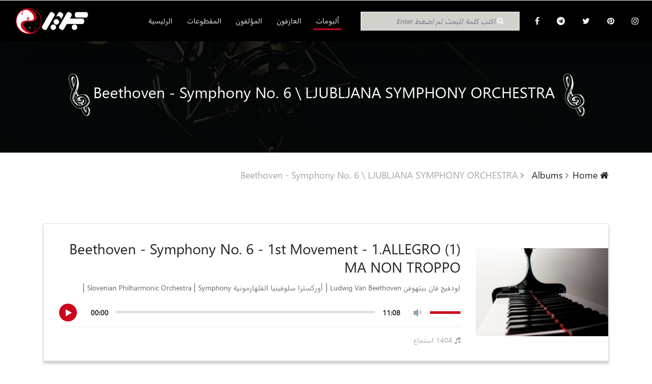

--- FILE ---
content_type: text/html; charset=UTF-8
request_url: https://music.jareer.org/album.php?95c3b9dfdfbe13bc972facf3905be7fa=MTMy
body_size: 5423
content:
<meta http-equiv="Content-Type" content="text/html; charset=utf-8"/>

<head>
  <!-- Google Analytics 10-5-2020, Global site tag (gtag.js) -->
  <script async src="https://www.googletagmanager.com/gtag/js?id=UA-155143699-10"></script>
  <script>  window.dataLayer = window.dataLayer || [];  function gtag(){dataLayer.push(arguments);}  gtag('js', new Date());  gtag('config', 'UA-155143699-10');</script>
</head>

<!DOCTYPE HTML>

<html dir="rtl" lang="ar">

<head>
<meta charset="utf-8">
<meta name="viewport" content="width=device-width, initial-scale=1.0">

<meta name="keywords" content="موسيقا, سيمفونية, سوناتا, مقطوعة, موسيقى, موسيقي, مؤلف, عازف, كلاسيكي, موسيقا كلاسيكية, كمان, بيانو, عود, فلوت, تشيلو، عازفون, عازف, مؤلف موسيقي, كونسرتو, كونشيرت, Sonata, Concerto, Flamenco, Tango, Folk, Blues, New Age, Symphony, Classical">

<!-- Control the behavior of search engine crawling and indexing. 
 The robots meta tag applies to all search engines, while the "googlebot" meta tag is specific to Google. -->
<meta name="robots" content="..., ..." />
<meta name="http-equiv" content="X-Robots-Tag : noindex, follow" />
<meta name="googlebot" content="..., ..." />
<!-- Used for verifying ownership of a site. -->
<meta name="verify" content="مقهى جرير الثقافي"/>

<!-- Open Graph Meta Tags -->
<!-- Set the canonical URL for the page you are sharing. -->
<meta property="og:url" content="https://www.quote.jareer.org">

<!-- The title to accompany the URL. -->
<meta property="og:title" content="مقطوعات موسيقية من مقهى جرير الثقافي"/>

<!-- Provides Facebook the name that you would like your website to be recognized by. -->
<meta property="og:site_name" content="مقهى جرير الثقافي">

<!-- Provides Facebook the type of website that you would like your website to be categorized by. -->
<meta property="og:type" content="website">

<!-- Defines the language, American English is the default. -->
<meta property="og:locale" content="ar">

<!-- Directs Facebook to use the specified image when the page is shared. -->
<meta property="og:image" content="www.facebook.com/Jarir.Cultural.Cafe">

<!-- Similar to the meta description tag in HTML. This description is shown below the link title on Facebook. -->
<meta property="og:description" content="مجموعة لأشهر المقطوعات الموسيقية والألبومات لأشهر المؤلفين وأفضل العازفين، سيمفونيات خالدة ومقطوعات سوناتا وكونسرتو"/>

<!-- Set the name of the default CSS style sheet -->
<meta http-equiv="default-style" content="style.css" />

<!-- Defines a time interval in seconds for the document to refresh itself -->
<meta http-equiv="refresh" content="1000" />

<!-- Specify a legacy document mode that Internet Explorer should use to display a webpage -->
<meta http-equiv="X-UA-Compatible" content="IE=edge" />

<!-- Alternative form of setting the charset attribute. A document must not contain both a meta element with an http-equiv attribute in the encoding declaration state and a meta element with the charset attribute present. -->
<meta http-equiv="content-type" content="text/html; charset=UTF-8">

<!-- Control the behavior of search engine crawling and indexing. -->
<meta name="http-equiv" content="X-Robots-Tag : noindex, follow" />

<!-- The name of the Web application that the page represents -->
<meta name="application-name" content="موسيقا مقهى جرير الثقافي" />

<!-- Name of the author of the document -->
<meta name="author" content="مقهى جرير الثقافي">

<!-- Specifies the software package used to generate the document -->
<meta name="generator" content="SomeWebPageGenerator 4.0"/>

<!-- Enable users to add your web application or webpage link to the Home screen. Replace icon.png with your icon file path -->
<link rel="apple-touch-icon" href="img/logo-large.png">

<!-- Mobile Internet Explorer allows us to activate ClearType technology for smoothing fonts for easy reading -->
<meta http-equiv="cleartype" content="on">

<!-- Specify whether or not telephone numbers in the HTML content should appear as hypertext links -->
<meta name="format-detection" content="telephone=no" />

<!-- Changes the logical window size used when displaying a page mobile browsers -->
<meta name = "viewport" content = "width = device-width, initial-scale=1, user-scalable=yes">

<!-- Twitter Card data -->
<!-- The type of card to be created: summary, photo, or video -->
<meta name="twitter:card" content="summary" />

<!-- Title of the Twitter Card -->
<meta name="twitter:title" content="موسيقا ومقطوعات الموسيقيين الخالدين" />

<!-- Description of content -->
<meta name="twitter:description" content="مجموعة لأشهر المقطوعات الموسيقية والألبومات لأشهر المؤلفين وأفضل العازفين، سيمفونيات خالدة ومقطوعات سوناتا وكونسرتو" />

<!-- URL of image to use in the card. Used with summary, summary_large_image, player cards -->
<meta name="twitter:image" content="summary" />

<script>
	addEventListener( "load", function () {
		setTimeout( hideURLbar, 0 );
	}, false );

	function hideURLbar() {
		window.scrollTo( 0, 1 );
	}
</script>

<link rel="icon" href="./img/favicon.png" type="image/x-icon" />
<link rel="stylesheet" href="style.css">
</head>

  <body>
   <!-- Preloader -->
 <!--  <div id="preloader">
    <div class="preloader-thumbnail">
      <img src="./img/logo-large.png" alt="">
    </div>
  </div>
-->

  <header class="header-area" dir="ltr">
    <div class="main-header-area">
      <div class="classy-nav-container breakpoint-off">
        <nav class="classy-navbar justify-content-between" id="pocaNav">

          <a class="nav-brand" href="index.php"><img src="./img/logo_w.svg" height="50%" style="height: 70%;" alt="شعار جرير"></a>

          <div class="classy-navbar-toggler">
            <span class="navbarToggler"><span></span><span></span><span></span></span>
          </div>

          <div class="classy-menu">

            <!-- Menu Close Button -->
            <div class="classycloseIcon">
              <div class="cross-wrap"><span class="top"></span><span class="bottom"></span></div>
            </div>

<div class="classynav">
<ul id="nav">

	 <li><a href="./index.php">الرئيسية</a></li>
     <li><a href="./pieces.php">المقطوعات</a></li>
     <li><a href="./composer.php">المؤلفون</a></li>
     <li><a href="./instrumentalist.php">العازفون</a></li>
	 <li class="current-item"><a href="./albums.php">ألبومات</a></li>
					
			

</ul>

              <!--  Search  -->
              <div class="top-search-area">
				<form action="music_filter.php" method="post">
                  <input dir="rtl" required type="search" name="music_name_search" class="form-control" placeholder=" اكتب كلمة للبحث ثم اضغط Enter">
                  <button type="submit"><i class="fa fa-search" aria-hidden="true"></i></button>
				  
				  <input type="hidden" name="submitted_music_search" value="TRUE" />
                </form>
              </div>

              <!--  Social Area -->
              <div class="top-social-area">
                <a href="https://www.facebook.com/Jarir.Cultural.Cafe" target="_blank" class="fa fa-facebook" aria-hidden="true"></a>
                <a href="https://t.me/jareer_cultural" target="_blank" class="fa fa-telegram" aria-hidden="true"></a>
                <a href="https://twitter.com/JareerCafe" target="_blank" class="fa fa-twitter" aria-hidden="true"></a>
                <a href="https://www.pinterest.com/jareercafe" target="_blank" class="fa fa-pinterest" aria-hidden="true"></a>
                <a href="https://www.instagram.com/jareer.cafe" target="_blank" class="fa fa-instagram" aria-hidden="true"></a>
              </div>

            </div>
            <!-- Nav End -->
          </div>
        </nav>
      </div>
    </div>
  </header>
  <!-- ***** Header Area End ***** -->

<title>
استماع ألبوم
 Beethoven - Symphony No. 6 \ LJUBLJANA SYMPHONY ORCHESTRA
 الموسيقي : مقهى جرير الثقافي</title><meta name="title" content="
استماع ألبوم
 Beethoven - Symphony No. 6 \ LJUBLJANA SYMPHONY ORCHESTRA
 الموسيقي"><meta name="description" content="قائمة الألبومات الموسيقية - مجموعة من الألبومات الموسيقية والكونسرتو والسيمفونيات والسوناتا وغيرها من الموسيقية الخالدة">
<div class="breadcumb-area bg-img bg-overlay" style="background-image: url(img/bg-img/album.jpg);">  
    <div class="container h-100">
      <div class="row h-100 align-items-center">
        <div class="col-12">
          <h4 class="title mt-70" style="font-size: 30px;"><img src="img/svg/music1.svg" /> Beethoven - Symphony No. 6 \ LJUBLJANA SYMPHONY ORCHESTRA<img src="img/svg/music1.svg" /></h4>
        </div>
      </div>
    </div>
  </div>
  <div class="breadcumb--con">
    <div class="container">
      <div class="row">
        <div class="col-12">
          <nav aria-label="breadcrumb">
            <ol class="breadcrumb">
              <li class="breadcrumb-item"><a href="index.php"><i class="fa fa-home"></i> Home </a></li>
              
			  <li class="breadcrumb-item"><a href="albums.php"> Albums </a></li>
			  
              <li class="breadcrumb-item active" aria-current="page">
			   Beethoven - Symphony No. 6 \ LJUBLJANA SYMPHONY ORCHESTRA			  </li>
            </ol>
          </nav>
        </div>
      </div>
    </div>
  </div>
  
  

  
		  <div class="poca-featured-music-area mt-50">
    <div class="container">
	
      <div class="row">
        <div class="col-12">
          <div class="poca-music-area box-shadow d-flex align-items-center flex-wrap border">
            <div class="poca-music-thumbnail">
              <a href="piece.php?73f62de4a267a6e7f28ff0a11f4f9d0a=MTExNy4y">
			  <img src="../uploads_music/music_pic/medium/music_pic6011570030104.jpg" alt="">
			  </a>
            </div>
            <div class="poca-music-content">
              <span class="music-published-date"></span>
              <h2><a href="piece.php?73f62de4a267a6e7f28ff0a11f4f9d0a=MTExNy4y">(1)  <span dir="ltr" align="left">Beethoven - Symphony No. 6 - 1st movement - 1.ALLEGRO MA NON TROPPO</span></a></h2>
              <div class="music-meta-data">
                <p><a dir = "rtl" href="music_filter.php?7facc7c71921f4b9ddf29b723f951a08=NC44" class="music-author">لودفيج فان بيتهوفن Ludwig van Beethoven</a> | 
				<a href="music_filter.php?149eed37093b3d427c837184f7f13238=MzMuNg==" class="music-author">
				أوركسترا سلوفينيا الفلهارمونية Slovenian Philharmonic Orchestra
				</a> | <a href="music_filter.php?080a38f3c1d8b442cb182a6560ed355a=MS4y" class="music-author">Symphony</a> | </p>
              </div>

              <div class="poca-music-player" dir="ltr">
                <audio preload="auto" controls>
                  <source src="../uploads_music/music/04-2020/music.jareer.org2642506778.2302.mp3">
                </audio>
              </div>
              <!-- Likes, Share & Download -->
              <div class="likes-share-download d-flex align-items-center justify-content-between">
                <a>
				<i class="fa fa-music" aria-hidden="true"></i>
				1404
				استماع
				</a>
				
                <div>
                
                </div>
              </div>
            </div>
          </div>
        </div>
      </div>
    </div>
  </div>
		
		  <div class="poca-featured-music-area mt-50">
    <div class="container">
	
      <div class="row">
        <div class="col-12">
          <div class="poca-music-area box-shadow d-flex align-items-center flex-wrap border">
            <div class="poca-music-thumbnail">
              <a href="piece.php?73f62de4a267a6e7f28ff0a11f4f9d0a=MTExOC40">
			  <img src="../uploads_music/music_pic/medium/music_pic4181570033738.jpg" alt="">
			  </a>
            </div>
            <div class="poca-music-content">
              <span class="music-published-date"></span>
              <h2><a href="piece.php?73f62de4a267a6e7f28ff0a11f4f9d0a=MTExOC40">(2)  <span dir="ltr" align="left">Beethoven - Symphony No. 6 - 2nd movement - 2.ANDANTE MOLTO MOSSO</span></a></h2>
              <div class="music-meta-data">
                <p><a dir = "rtl" href="music_filter.php?7facc7c71921f4b9ddf29b723f951a08=NC44" class="music-author">لودفيج فان بيتهوفن Ludwig van Beethoven</a> | 
				<a href="music_filter.php?149eed37093b3d427c837184f7f13238=MzMuNg==" class="music-author">
				أوركسترا سلوفينيا الفلهارمونية Slovenian Philharmonic Orchestra
				</a> | <a href="music_filter.php?080a38f3c1d8b442cb182a6560ed355a=MS4y" class="music-author">Symphony</a> | </p>
              </div>

              <div class="poca-music-player" dir="ltr">
                <audio preload="auto" controls>
                  <source src="../uploads_music/music/04-2020/music.jareer.org2642506823.2013.mp3">
                </audio>
              </div>
              <!-- Likes, Share & Download -->
              <div class="likes-share-download d-flex align-items-center justify-content-between">
                <a>
				<i class="fa fa-music" aria-hidden="true"></i>
				1380
				استماع
				</a>
				
                <div>
                
                </div>
              </div>
            </div>
          </div>
        </div>
      </div>
    </div>
  </div>
		
		  <div class="poca-featured-music-area mt-50">
    <div class="container">
	
      <div class="row">
        <div class="col-12">
          <div class="poca-music-area box-shadow d-flex align-items-center flex-wrap border">
            <div class="poca-music-thumbnail">
              <a href="piece.php?73f62de4a267a6e7f28ff0a11f4f9d0a=MTExOS42">
			  <img src="../uploads_music/music_pic/medium/music_pic8151570030086.jpg" alt="">
			  </a>
            </div>
            <div class="poca-music-content">
              <span class="music-published-date"></span>
              <h2><a href="piece.php?73f62de4a267a6e7f28ff0a11f4f9d0a=MTExOS42">(3)  <span dir="ltr" align="left">Beethoven - Symphony No. 6 - 3rd movement - 3.ALLEGRO</span></a></h2>
              <div class="music-meta-data">
                <p><a dir = "rtl" href="music_filter.php?7facc7c71921f4b9ddf29b723f951a08=NC44" class="music-author">لودفيج فان بيتهوفن Ludwig van Beethoven</a> | 
				<a href="music_filter.php?149eed37093b3d427c837184f7f13238=MzMuNg==" class="music-author">
				أوركسترا سلوفينيا الفلهارمونية Slovenian Philharmonic Orchestra
				</a> | <a href="music_filter.php?080a38f3c1d8b442cb182a6560ed355a=MS4y" class="music-author">Symphony</a> | </p>
              </div>

              <div class="poca-music-player" dir="ltr">
                <audio preload="auto" controls>
                  <source src="../uploads_music/music/04-2020/music.jareer.org2642506868.1723.mp3">
                </audio>
              </div>
              <!-- Likes, Share & Download -->
              <div class="likes-share-download d-flex align-items-center justify-content-between">
                <a>
				<i class="fa fa-music" aria-hidden="true"></i>
				1318
				استماع
				</a>
				
                <div>
                
                </div>
              </div>
            </div>
          </div>
        </div>
      </div>
    </div>
  </div>
		
		  <div class="poca-featured-music-area mt-50">
    <div class="container">
	
      <div class="row">
        <div class="col-12">
          <div class="poca-music-area box-shadow d-flex align-items-center flex-wrap border">
            <div class="poca-music-thumbnail">
              <a href="piece.php?73f62de4a267a6e7f28ff0a11f4f9d0a=MTEyMC44">
			  <img src="../uploads_music/music_pic/medium/music_pic8701570030134.jpg" alt="">
			  </a>
            </div>
            <div class="poca-music-content">
              <span class="music-published-date"></span>
              <h2><a href="piece.php?73f62de4a267a6e7f28ff0a11f4f9d0a=MTEyMC44">(4)  <span dir="ltr" align="left">Beethoven - Symphony No. 6 - 4th movement - 4.ALLEGRO</span></a></h2>
              <div class="music-meta-data">
                <p><a dir = "rtl" href="music_filter.php?7facc7c71921f4b9ddf29b723f951a08=NC44" class="music-author">لودفيج فان بيتهوفن Ludwig van Beethoven</a> | 
				<a href="music_filter.php?149eed37093b3d427c837184f7f13238=MzMuNg==" class="music-author">
				أوركسترا سلوفينيا الفلهارمونية Slovenian Philharmonic Orchestra
				</a> | <a href="music_filter.php?080a38f3c1d8b442cb182a6560ed355a=MS4y" class="music-author">Symphony</a> | </p>
              </div>

              <div class="poca-music-player" dir="ltr">
                <audio preload="auto" controls>
                  <source src="../uploads_music/music/04-2020/music.jareer.org2642506938.1273.mp3">
                </audio>
              </div>
              <!-- Likes, Share & Download -->
              <div class="likes-share-download d-flex align-items-center justify-content-between">
                <a>
				<i class="fa fa-music" aria-hidden="true"></i>
				1294
				استماع
				</a>
				
                <div>
                
                </div>
              </div>
            </div>
          </div>
        </div>
      </div>
    </div>
  </div>
		
		  <div class="poca-featured-music-area mt-50">
    <div class="container">
	
      <div class="row">
        <div class="col-12">
          <div class="poca-music-area box-shadow d-flex align-items-center flex-wrap border">
            <div class="poca-music-thumbnail">
              <a href="piece.php?73f62de4a267a6e7f28ff0a11f4f9d0a=MTEyMg==">
			  <img src="../uploads_music/music_pic/medium/music_pic8701570030134.jpg" alt="">
			  </a>
            </div>
            <div class="poca-music-content">
              <span class="music-published-date"></span>
              <h2><a href="piece.php?73f62de4a267a6e7f28ff0a11f4f9d0a=MTEyMg==">(5)  <span dir="ltr" align="left">Beethoven - Symphony No. 6 - 5th movement - 5.ALLEGRETTO</span></a></h2>
              <div class="music-meta-data">
                <p><a dir = "rtl" href="music_filter.php?7facc7c71921f4b9ddf29b723f951a08=NC44" class="music-author">لودفيج فان بيتهوفن Ludwig van Beethoven</a> | 
				<a href="music_filter.php?149eed37093b3d427c837184f7f13238=MzMuNg==" class="music-author">
				أوركسترا سلوفينيا الفلهارمونية Slovenian Philharmonic Orchestra
				</a> | <a href="music_filter.php?080a38f3c1d8b442cb182a6560ed355a=MS4y" class="music-author">Symphony</a> | </p>
              </div>

              <div class="poca-music-player" dir="ltr">
                <audio preload="auto" controls>
                  <source src="../uploads_music/music/04-2020/music.jareer.org2642506993.0919.mp3">
                </audio>
              </div>
              <!-- Likes, Share & Download -->
              <div class="likes-share-download d-flex align-items-center justify-content-between">
                <a>
				<i class="fa fa-music" aria-hidden="true"></i>
				1338
				استماع
				</a>
				
                <div>
                
                </div>
              </div>
            </div>
          </div>
        </div>
      </div>
    </div>
  </div>
		
  
  <footer class="footer-area section-padding-80-0">
    <div class="container">
      <div class="row">

        <div class="col-12 col-sm-6 col-lg-3">
          <div class="single-footer-widget mb-80">
            <h4 class="widget-title">معلومة </h4>

            <p>
			 جمعنا لكم هنا مقطوعات ومؤلفات موسيقية، العديد من المؤلفين والعازفين الأشهر في تاريخ الموسيقا، استعد لتكون مستمتع 
			 </p>
			 <a title="Nocturne No. 16 in E-flat major, Op. 55.2 " href="piece.php?73f62de4a267a6e7f28ff0a11f4f9d0a=NzgxLjI="><img height="60%" src="img\svg\music_label1.svg" /></a>			 
            <div class="copywrite-content">
              <p>   2014 - <script>document.write(new Date().getFullYear());</script> |  <i class="fa fa-book" aria-hidden="true"></i> <a href="https://jareer.org" target="_blank" > تابع لموقع مقهى جرير الثقافي </a>
            </div>
          </div>
        </div>

        <div class="col-12 col-sm-6 col-lg-3">
          <div class="single-footer-widget mb-80">
            <h4 class="widget-title">الأكثر استماعاً</h4>

	<div class="single-latest-episodes">
      <a href="piece.php?73f62de4a267a6e7f28ff0a11f4f9d0a=NTQ3LjI=" class="episodes-title"> North Shore Of Matsushima</a>
    </div>
	<div class="single-latest-episodes">
      <a href="piece.php?73f62de4a267a6e7f28ff0a11f4f9d0a=Mjk2LjQ=" class="episodes-title"> Through the Fires, Achilles.... and Immortality</a>
    </div>
	<div class="single-latest-episodes">
      <a href="piece.php?73f62de4a267a6e7f28ff0a11f4f9d0a=MTIyNA==" class="episodes-title"> Caprices - Nicolo Paganini - 19. Nicolo Paganini - No.19 In E Flat</a>
    </div>
	<div class="single-latest-episodes">
      <a href="piece.php?73f62de4a267a6e7f28ff0a11f4f9d0a=MTIyMC40" class="episodes-title"> Caprices - Nicolo Paganini - 16. Nicolo Paganini - No.16 In G Minor</a>
    </div>            

          </div>
        </div>

        <div class="col-12 col-sm-6 col-lg-3">
          <div class="single-footer-widget mb-80">
            <h4 class="widget-title">آخر الإضافات</h4>


		<div class="single-latest-episodes">
           <a href="piece.php?73f62de4a267a6e7f28ff0a11f4f9d0a=MTIzMy42" class="episodes-title"> Itzhak Perlman plays Flight of the Bumblebee</a>
        </div>
	
		<div class="single-latest-episodes">
           <a href="piece.php?73f62de4a267a6e7f28ff0a11f4f9d0a=MTIzMi40" class="episodes-title"> Itzhak Perlman Chopin Nocturne in C#minor</a>
        </div>
	
		<div class="single-latest-episodes">
           <a href="piece.php?73f62de4a267a6e7f28ff0a11f4f9d0a=MTIzMS4y" class="episodes-title"> Itzhak Perlman Bach Violin Sonata No.1</a>
        </div>
	
		<div class="single-latest-episodes">
           <a href="piece.php?73f62de4a267a6e7f28ff0a11f4f9d0a=MTIzMA==" class="episodes-title"> Caprices - Nicolo Paganini - 24. Nicolo Paganini - No.24 In A Minor</a>
        </div>
	            
            
            

          </div>
        </div>

        <div class="col-12 col-sm-6 col-lg-3">
          <div class="single-footer-widget mb-80">
            <h4 class="widget-title">تابعنا</h4>
			
            <div class="footer-social-info">
              <a style="padding: 12px 0 0 0;" href="https://www.facebook.com/Jarir.Cultural.Cafe" target="_blank" class="facebook" data-toggle="tooltip" data-placement="top" title="Facebook"><i class="fa fa-facebook"></i></a>
              <a style="padding: 12px 0 0 0;" href="https://twitter.com/JareerCafe" target="_blank" class="twitter" data-toggle="tooltip" data-placement="top" title="Twitter"><i class="fa fa-twitter"></i></a>
              <a style="padding: 12px 0 0 0;" href="https://www.pinterest.com/jareercafe" target="_blank" class="pinterest" data-toggle="tooltip" data-placement="top" title="Pinterest"><i class="fa fa-pinterest"></i></a>
              <a style="padding: 12px 0 0 0;" href="https://www.instagram.com/jareer.cafe" target="_blank" class="instagram" data-toggle="tooltip" data-placement="top" title="Instagram"><i class="fa fa-instagram"></i></a>

            </div>
			
			<img width="80%" align="center" src="img/svg/music_mark.svg" />
		 <hr>
	    

          </div>
        </div>

      </div>
    </div>
  </footer>

  <!-- jQuery js -->
  <script src="js/jquery.min.js"></script>
  <!-- Popper js -->
  <script src="js/popper.min.js"></script>
  <!-- Bootstrap js -->
  <script src="js/bootstrap.min.js"></script>
  <!-- All js -->
  <script src="js/poca.bundle.js"></script>
  <!-- Active js -->
  <script src="js/default-assets/active.js"></script>
</body>

</html>

--- FILE ---
content_type: text/html; charset=UTF-8
request_url: https://music.jareer.org/css/magnific-popup.css
body_size: 6759
content:


<meta http-equiv="Content-Type" content="text/html; charset=utf-8"/>

<head>
  <!-- Google Analytics 10-5-2020, Global site tag (gtag.js) -->
  <script async src="https://www.googletagmanager.com/gtag/js?id=UA-155143699-10"></script>
  <script>  window.dataLayer = window.dataLayer || [];  function gtag(){dataLayer.push(arguments);}  gtag('js', new Date());  gtag('config', 'UA-155143699-10');</script>
</head>

<!DOCTYPE HTML>

<html dir="rtl" lang="ar">

<head>
<meta charset="utf-8">
<meta name="viewport" content="width=device-width, initial-scale=1.0">

<meta name="keywords" content="موسيقا, سيمفونية, سوناتا, مقطوعة, موسيقى, موسيقي, مؤلف, عازف, كلاسيكي, موسيقا كلاسيكية, كمان, بيانو, عود, فلوت, تشيلو، عازفون, عازف, مؤلف موسيقي, كونسرتو, كونشيرت, Sonata, Concerto, Flamenco, Tango, Folk, Blues, New Age, Symphony, Classical">

<!-- Control the behavior of search engine crawling and indexing. 
 The robots meta tag applies to all search engines, while the "googlebot" meta tag is specific to Google. -->
<meta name="robots" content="..., ..." />
<meta name="http-equiv" content="X-Robots-Tag : noindex, follow" />
<meta name="googlebot" content="..., ..." />
<!-- Used for verifying ownership of a site. -->
<meta name="verify" content="مقهى جرير الثقافي"/>

<!-- Open Graph Meta Tags -->
<!-- Set the canonical URL for the page you are sharing. -->
<meta property="og:url" content="https://www.quote.jareer.org">

<!-- The title to accompany the URL. -->
<meta property="og:title" content="مقطوعات موسيقية من مقهى جرير الثقافي"/>

<!-- Provides Facebook the name that you would like your website to be recognized by. -->
<meta property="og:site_name" content="مقهى جرير الثقافي">

<!-- Provides Facebook the type of website that you would like your website to be categorized by. -->
<meta property="og:type" content="website">

<!-- Defines the language, American English is the default. -->
<meta property="og:locale" content="ar">

<!-- Directs Facebook to use the specified image when the page is shared. -->
<meta property="og:image" content="www.facebook.com/Jarir.Cultural.Cafe">

<!-- Similar to the meta description tag in HTML. This description is shown below the link title on Facebook. -->
<meta property="og:description" content="مجموعة لأشهر المقطوعات الموسيقية والألبومات لأشهر المؤلفين وأفضل العازفين، سيمفونيات خالدة ومقطوعات سوناتا وكونسرتو"/>

<!-- Set the name of the default CSS style sheet -->
<meta http-equiv="default-style" content="style.css" />

<!-- Defines a time interval in seconds for the document to refresh itself -->
<meta http-equiv="refresh" content="1000" />

<!-- Specify a legacy document mode that Internet Explorer should use to display a webpage -->
<meta http-equiv="X-UA-Compatible" content="IE=edge" />

<!-- Alternative form of setting the charset attribute. A document must not contain both a meta element with an http-equiv attribute in the encoding declaration state and a meta element with the charset attribute present. -->
<meta http-equiv="content-type" content="text/html; charset=UTF-8">

<!-- Control the behavior of search engine crawling and indexing. -->
<meta name="http-equiv" content="X-Robots-Tag : noindex, follow" />

<!-- The name of the Web application that the page represents -->
<meta name="application-name" content="موسيقا مقهى جرير الثقافي" />

<!-- Name of the author of the document -->
<meta name="author" content="مقهى جرير الثقافي">

<!-- Specifies the software package used to generate the document -->
<meta name="generator" content="SomeWebPageGenerator 4.0"/>

<!-- Enable users to add your web application or webpage link to the Home screen. Replace icon.png with your icon file path -->
<link rel="apple-touch-icon" href="img/logo-large.png">

<!-- Mobile Internet Explorer allows us to activate ClearType technology for smoothing fonts for easy reading -->
<meta http-equiv="cleartype" content="on">

<!-- Specify whether or not telephone numbers in the HTML content should appear as hypertext links -->
<meta name="format-detection" content="telephone=no" />

<!-- Changes the logical window size used when displaying a page mobile browsers -->
<meta name = "viewport" content = "width = device-width, initial-scale=1, user-scalable=yes">

<!-- Twitter Card data -->
<!-- The type of card to be created: summary, photo, or video -->
<meta name="twitter:card" content="summary" />

<!-- Title of the Twitter Card -->
<meta name="twitter:title" content="موسيقا ومقطوعات الموسيقيين الخالدين" />

<!-- Description of content -->
<meta name="twitter:description" content="مجموعة لأشهر المقطوعات الموسيقية والألبومات لأشهر المؤلفين وأفضل العازفين، سيمفونيات خالدة ومقطوعات سوناتا وكونسرتو" />

<!-- URL of image to use in the card. Used with summary, summary_large_image, player cards -->
<meta name="twitter:image" content="summary" />

<script>
	addEventListener( "load", function () {
		setTimeout( hideURLbar, 0 );
	}, false );

	function hideURLbar() {
		window.scrollTo( 0, 1 );
	}
</script>

<link rel="icon" href="./img/favicon.png" type="image/x-icon" />
<link rel="stylesheet" href="style.css">
</head>

  <body>
   <!-- Preloader -->
 <!--  <div id="preloader">
    <div class="preloader-thumbnail">
      <img src="./img/logo-large.png" alt="">
    </div>
  </div>
-->

  <header class="header-area" dir="ltr">
    <div class="main-header-area">
      <div class="classy-nav-container breakpoint-off">
        <nav class="classy-navbar justify-content-between" id="pocaNav">

          <a class="nav-brand" href="index.php"><img src="./img/logo_w.svg" height="50%" style="height: 70%;" alt="شعار جرير"></a>

          <div class="classy-navbar-toggler">
            <span class="navbarToggler"><span></span><span></span><span></span></span>
          </div>

          <div class="classy-menu">

            <!-- Menu Close Button -->
            <div class="classycloseIcon">
              <div class="cross-wrap"><span class="top"></span><span class="bottom"></span></div>
            </div>

<div class="classynav">
<ul id="nav">
     <li class="current-item"><a href="./index.php">الرئيسية</a></li>
     <li><a href="./pieces.php">المقطوعات</a></li>
     <li><a href="./composer.php">المؤلفون</a></li>
     <li><a href="./instrumentalist.php">العازفون</a></li>
	 <li><a href="./albums.php">ألبومات</a></li>
    		
			

</ul>

              <!--  Search  -->
              <div class="top-search-area">
				<form action="music_filter.php" method="post">
                  <input dir="rtl" required type="search" name="music_name_search" class="form-control" placeholder=" اكتب كلمة للبحث ثم اضغط Enter">
                  <button type="submit"><i class="fa fa-search" aria-hidden="true"></i></button>
				  
				  <input type="hidden" name="submitted_music_search" value="TRUE" />
                </form>
              </div>

              <!--  Social Area -->
              <div class="top-social-area">
                <a href="https://www.facebook.com/Jarir.Cultural.Cafe" target="_blank" class="fa fa-facebook" aria-hidden="true"></a>
                <a href="https://t.me/jareer_cultural" target="_blank" class="fa fa-telegram" aria-hidden="true"></a>
                <a href="https://twitter.com/JareerCafe" target="_blank" class="fa fa-twitter" aria-hidden="true"></a>
                <a href="https://www.pinterest.com/jareercafe" target="_blank" class="fa fa-pinterest" aria-hidden="true"></a>
                <a href="https://www.instagram.com/jareer.cafe" target="_blank" class="fa fa-instagram" aria-hidden="true"></a>
              </div>

            </div>
            <!-- Nav End -->
          </div>
        </nav>
      </div>
    </div>
  </header>
  <!-- ***** Header Area End ***** -->

<title>الصفحة الرئيسية - مجموعة مختارة من المقطوعات الموسيقية والسيمفونيات والمعزوفات : مقهى جرير الثقافي</title><meta name="title" content="الصفحة الرئيسية - مجموعة مختارة من المقطوعات الموسيقية والسيمفونيات والمعزوفات"><meta name="description" content="مجموعة لأشهر المقطوعات الألبومات والسيمفونيات والسوناتا والكونسرتو الخالدة عبر التاريخ">
  
  <section class="welcome-area" dir="ltr">
    
    <div class="welcome-slides owl-carousel">
      
      <div class="welcome-welcome-slide bg-img bg-overlay" style="background-image: url(img/bg-img/slide-last.jpg);">
        <div class="container h-100">
          <div class="row h-100 align-items-center">
            <div class="col-12">
              
              <div class="welcome-text">
                <h2>تم تنزيله مؤخراً</h2>
                <h5>نسعى دوماً لنزودكم بمقطوعات جديدة</h5>

              </div>
              
             <div class="poca-music-area mt-100 d-flex align-items-center flex-wrap">
                <div class="poca-music-thumbnail">
                  <img src="./uploads_music/music_pic/medium/music_pic3241570030188.jpg" alt="">
                </div>
                <div class="poca-music-content">
                  <span class="music-published-date">
				  				  </span>

<h2><a href="piece.php?73f62de4a267a6e7f28ff0a11f4f9d0a=MTIzMy42">
<br>Itzhak Perlman plays Flight of the Bumblebee</a></h2>                  <div class="music-meta-data">
				  

                  </div>
                  
                  <div class="poca-music-player">
                    <audio preload="auto" controls>
                      <source src="./uploads_music/music/04-2020/music.jareer.org2642936143.6373.mp3">
                    </audio>
                  </div>
                  
                  <div class="likes-share-download d-flex align-items-center justify-content-between">
                    <a><i class="fa fa-music" aria-hidden="true"></i>
					1563 استماع</a>
                    <div>
                    
                    </div>
                  </div>
                </div>
              </div>
			  
            </div>
          </div>
        </div>
      </div>
      
      <div class="welcome-welcome-slide bg-img bg-overlay" style="background-image: url(img/bg-img/slide-most.jpg);">
        <div class="container h-100">
          <div class="row h-100 align-items-center">
            <div class="col-12">
              
              <div class="welcome-text">
                <h2>الأكثر استماعاً هنا</h2>
                <h5>استمع إلى ما أحبه المتابعون أكثر</h5>

              </div>
              
            <div class="poca-music-area mt-100 d-flex align-items-center flex-wrap">
                <div class="poca-music-thumbnail">
                  <img src="./uploads_music/music_pic/medium/music_pic8831570030146.jpg" alt="">
                </div>
                <div class="poca-music-content">
                  <span class="music-published-date">
				  				  </span>

<h2><a href="piece.php?73f62de4a267a6e7f28ff0a11f4f9d0a=NTQ3LjI=">				  
<br>North Shore Of Matsushima</a></h2>                  <div class="music-meta-data">
				  					 By <a href="music_filter.php?7facc7c71921f4b9ddf29b723f951a08=MTQuNA==" class="music-author">ياني Yanni</a>				  				  

                  </div>
                  
                  <div class="poca-music-player">
                    <audio preload="auto" controls>
                      <source src="./uploads_music/music/11-2019/music.jareer.org2620937935.9191.mp3">
                    </audio>
                  </div>
                  
                  <div class="likes-share-download d-flex align-items-center justify-content-between">
                    <a><i class="fa fa-music" aria-hidden="true"></i>
					2474 استماع</a>
                    <div>
                    
                    </div>
                  </div>
                </div>
            </div>
           
		   </div>
          </div>
        </div>
      </div>

      
      <div class="welcome-welcome-slide bg-img bg-overlay" style="background-image: url(img/bg-img/slide-rand.jpg);">
        <div class="container h-100">
          <div class="row h-100 align-items-center">
            <div class="col-12">
              
              <div class="welcome-text">
                <h2>استمتع</h2>
                <h5>اخترنا لك هذه المقطوعة عشوائياً</h5>

              </div>
              
<div class="poca-music-area mt-100 d-flex align-items-center flex-wrap">
                <div class="poca-music-thumbnail">
                  <img src="./uploads_music/music_pic/medium/music_pic7821570030067.jpg" alt="">
                </div>
                <div class="poca-music-content">
                  <span class="music-published-date">
				  				  </span>

<h2><a href="piece.php?73f62de4a267a6e7f28ff0a11f4f9d0a=OTQ2Ljg=">						  
<br>Nikolai rimsky-korsakov - Symphony No. 2 in F-sharp minor "Antar", Op. 9 - IV. Allegretto vivace - Andante amoroso</a></h2>                  <div class="music-meta-data">
				  					  By <a href="music_filter.php?7facc7c71921f4b9ddf29b723f951a08=NTAuNA==" class="music-author">نيكولاي ريمسكي كورساكوف Nikolai Rimsky-Korsakov</a>				  
                  </div>
                  
                  <div class="poca-music-player">
                    <audio preload="auto" controls>
                      <source src="./uploads_music/music/04-2020/music.jareer.org2641656090.5743.mp3">
                    </audio>
                  </div>
                  
                  <div class="likes-share-download d-flex align-items-center justify-content-between">
                    <a><i class="fa fa-music" aria-hidden="true"></i>
					1183 استماع</a>
                    <div>
                    
                    </div>
                  </div>
                </div>
            </div>
            </div>
          </div>
        </div>
      </div>

    </div>
  </section>


  <section class="poca-latest-epiosodes section-padding-80">
    <div class="container">
      <div class="row">
        
        <div class="col-12">
          <div class="section-heading text-center">
            <h2>المقطوعات الأحدث في الموقع</h2>
            <div class="line"></div>
          </div>
        </div>
      </div>
    </div>


    <div class="container">
      <div class="row poca-portfolio">


	<div class="col-12 col-md-4 single_gallery_item entre wow fadeInUp" data-wow-delay="0.1s">
          
          <div class="poca-music-area style-2 d-flex align-items-center flex-wrap">
            <div class="poca-music-thumbnail">
                  <a href="piece.php?73f62de4a267a6e7f28ff0a11f4f9d0a=MTIzMy42">
				  <img align="center" src="./uploads_music/music_pic/medium/music_pic7531570033764.jpg" alt="">
				  </a>
            </div>
            <div class="poca-music-content text-center">
              <span class="music-published-date mb-2"></span>
						
              <h5><a href="piece.php?73f62de4a267a6e7f28ff0a11f4f9d0a=MTIzMy42"> Itzhak Perlman plays Flight of the Bumblebee</a></h5>
			  
              <div class="music-meta-data">
                <p>
				<a href="music_filter.php?e4190115c2f8a63a3aff6a59fa060270=NC44" class="music-author"> <img src = "./img/instrument/violin.png" title="كمان" />
				 | </a></p>
              </div>

              
            </div>
          </div>
        </div>
	
	<div class="col-12 col-md-4 single_gallery_item entre wow fadeInUp" data-wow-delay="0.1s">
          
          <div class="poca-music-area style-2 d-flex align-items-center flex-wrap">
            <div class="poca-music-thumbnail">
                  <a href="piece.php?73f62de4a267a6e7f28ff0a11f4f9d0a=MTIzMi40">
				  <img align="center" src="./uploads_music/music_pic/medium/music_pic8661570033726.jpg" alt="">
				  </a>
            </div>
            <div class="poca-music-content text-center">
              <span class="music-published-date mb-2"></span>
						
              <h5><a href="piece.php?73f62de4a267a6e7f28ff0a11f4f9d0a=MTIzMi40"> Itzhak Perlman Chopin Nocturne in C#minor</a></h5>
			  
              <div class="music-meta-data">
                <p><a dir = "rtl" href="music_filter.php?7facc7c71921f4b9ddf29b723f951a08=MzEuMg==" class="music-author">فريدريك شوبان Frédéric chopin</a> | 
				<a href="music_filter.php?e4190115c2f8a63a3aff6a59fa060270=NC44" class="music-author"> <img src = "./img/instrument/violin.png" title="كمان" />
				 | </a></p>
              </div>

              
            </div>
          </div>
        </div>
	
	<div class="col-12 col-md-4 single_gallery_item entre wow fadeInUp" data-wow-delay="0.1s">
          
          <div class="poca-music-area style-2 d-flex align-items-center flex-wrap">
            <div class="poca-music-thumbnail">
                  <a href="piece.php?73f62de4a267a6e7f28ff0a11f4f9d0a=MTIzMS4y">
				  <img align="center" src="./uploads_music/music_pic/medium/music_pic6591570030150.jpg" alt="">
				  </a>
            </div>
            <div class="poca-music-content text-center">
              <span class="music-published-date mb-2"></span>
						
              <h5><a href="piece.php?73f62de4a267a6e7f28ff0a11f4f9d0a=MTIzMS4y"> Itzhak Perlman Bach Violin Sonata No.1</a></h5>
			  
              <div class="music-meta-data">
                <p><a dir = "rtl" href="music_filter.php?7facc7c71921f4b9ddf29b723f951a08=MS4y" class="music-author">يوهان سباستيان باخ Johann Sebastian Bach</a> | 
				<a href="music_filter.php?e4190115c2f8a63a3aff6a59fa060270=NC44" class="music-author"> <img src = "./img/instrument/violin.png" title="كمان" />
				 | </a><a href="music_filter.php?080a38f3c1d8b442cb182a6560ed355a=OS42" class="music-author">Sonata</a> | </p>
              </div>

              
            </div>
          </div>
        </div>
	
	<div class="col-12 col-md-4 single_gallery_item entre wow fadeInUp" data-wow-delay="0.1s">
          
          <div class="poca-music-area style-2 d-flex align-items-center flex-wrap">
            <div class="poca-music-thumbnail">
                  <a href="piece.php?73f62de4a267a6e7f28ff0a11f4f9d0a=MTIzMA==">
				  <img align="center" src="./uploads_music/music_pic/medium/music_pic5901570030120.jpg" alt="">
				  </a>
            </div>
            <div class="poca-music-content text-center">
              <span class="music-published-date mb-2"></span>
						
              <h5><a href="piece.php?73f62de4a267a6e7f28ff0a11f4f9d0a=MTIzMA=="> Caprices - Nicolo Paganini - 24. Nicolo Paganini - No.24 In A Minor</a></h5>
			  
              <div class="music-meta-data">
                <p><a dir = "rtl" href="music_filter.php?7facc7c71921f4b9ddf29b723f951a08=ODIuOA==" class="music-author">نيكولو باغانيني Niccolo Paganini</a> | 
				<a href="music_filter.php?e4190115c2f8a63a3aff6a59fa060270=NC44" class="music-author"> <img src = "./img/instrument/violin.png" title="كمان" />
				 | </a></p>
              </div>

              
            </div>
          </div>
        </div>
	
	<div class="col-12 col-md-4 single_gallery_item entre wow fadeInUp" data-wow-delay="0.1s">
          
          <div class="poca-music-area style-2 d-flex align-items-center flex-wrap">
            <div class="poca-music-thumbnail">
                  <a href="piece.php?73f62de4a267a6e7f28ff0a11f4f9d0a=MTIyOC44">
				  <img align="center" src="./uploads_music/music_pic/medium/music_pic2221570033714.jpg" alt="">
				  </a>
            </div>
            <div class="poca-music-content text-center">
              <span class="music-published-date mb-2"></span>
						
              <h5><a href="piece.php?73f62de4a267a6e7f28ff0a11f4f9d0a=MTIyOC44"> Caprices - Nicolo Paganini - 23. Nicolo Paganini - No.23 In E Flat</a></h5>
			  
              <div class="music-meta-data">
                <p><a dir = "rtl" href="music_filter.php?7facc7c71921f4b9ddf29b723f951a08=ODIuOA==" class="music-author">نيكولو باغانيني Niccolo Paganini</a> | 
				<a href="music_filter.php?e4190115c2f8a63a3aff6a59fa060270=NC44" class="music-author"> <img src = "./img/instrument/violin.png" title="كمان" />
				 | </a></p>
              </div>

              
            </div>
          </div>
        </div>
	
	<div class="col-12 col-md-4 single_gallery_item entre wow fadeInUp" data-wow-delay="0.1s">
          
          <div class="poca-music-area style-2 d-flex align-items-center flex-wrap">
            <div class="poca-music-thumbnail">
                  <a href="piece.php?73f62de4a267a6e7f28ff0a11f4f9d0a=MTIyNy42">
				  <img align="center" src="./uploads_music/music_pic/medium/music_pic8571570033769.jpg" alt="">
				  </a>
            </div>
            <div class="poca-music-content text-center">
              <span class="music-published-date mb-2"></span>
						
              <h5><a href="piece.php?73f62de4a267a6e7f28ff0a11f4f9d0a=MTIyNy42"> Caprices - Nicolo Paganini - 22. Nicolo Paganini - No.22 In F</a></h5>
			  
              <div class="music-meta-data">
                <p><a dir = "rtl" href="music_filter.php?7facc7c71921f4b9ddf29b723f951a08=ODIuOA==" class="music-author">نيكولو باغانيني Niccolo Paganini</a> | 
				<a href="music_filter.php?e4190115c2f8a63a3aff6a59fa060270=NC44" class="music-author"> <img src = "./img/instrument/violin.png" title="كمان" />
				 | </a></p>
              </div>

              
            </div>
          </div>
        </div>
	
	<div class="col-12 col-md-4 single_gallery_item entre wow fadeInUp" data-wow-delay="0.1s">
          
          <div class="poca-music-area style-2 d-flex align-items-center flex-wrap">
            <div class="poca-music-thumbnail">
                  <a href="piece.php?73f62de4a267a6e7f28ff0a11f4f9d0a=MTIyNi40">
				  <img align="center" src="./uploads_music/music_pic/medium/music_pic3761570033679.jpg" alt="">
				  </a>
            </div>
            <div class="poca-music-content text-center">
              <span class="music-published-date mb-2"></span>
						
              <h5><a href="piece.php?73f62de4a267a6e7f28ff0a11f4f9d0a=MTIyNi40"> Caprices - Nicolo Paganini - 21. Nicolo Paganini - No.21 In A</a></h5>
			  
              <div class="music-meta-data">
                <p><a dir = "rtl" href="music_filter.php?7facc7c71921f4b9ddf29b723f951a08=ODIuOA==" class="music-author">نيكولو باغانيني Niccolo Paganini</a> | 
				<a href="music_filter.php?e4190115c2f8a63a3aff6a59fa060270=NC44" class="music-author"> <img src = "./img/instrument/violin.png" title="كمان" />
				 | </a></p>
              </div>

              
            </div>
          </div>
        </div>
	
	<div class="col-12 col-md-4 single_gallery_item entre wow fadeInUp" data-wow-delay="0.1s">
          
          <div class="poca-music-area style-2 d-flex align-items-center flex-wrap">
            <div class="poca-music-thumbnail">
                  <a href="piece.php?73f62de4a267a6e7f28ff0a11f4f9d0a=MTIyNS4y">
				  <img align="center" src="./uploads_music/music_pic/medium/music_pic8571570033769.jpg" alt="">
				  </a>
            </div>
            <div class="poca-music-content text-center">
              <span class="music-published-date mb-2"></span>
						
              <h5><a href="piece.php?73f62de4a267a6e7f28ff0a11f4f9d0a=MTIyNS4y"> Caprices - Nicolo Paganini - 20. Nicolo Paganini - No.20 In D</a></h5>
			  
              <div class="music-meta-data">
                <p><a dir = "rtl" href="music_filter.php?7facc7c71921f4b9ddf29b723f951a08=ODIuOA==" class="music-author">نيكولو باغانيني Niccolo Paganini</a> | 
				<a href="music_filter.php?e4190115c2f8a63a3aff6a59fa060270=NC44" class="music-author"> <img src = "./img/instrument/violin.png" title="كمان" />
				 | </a></p>
              </div>

              
            </div>
          </div>
        </div>
	
	<div class="col-12 col-md-4 single_gallery_item entre wow fadeInUp" data-wow-delay="0.1s">
          
          <div class="poca-music-area style-2 d-flex align-items-center flex-wrap">
            <div class="poca-music-thumbnail">
                  <a href="piece.php?73f62de4a267a6e7f28ff0a11f4f9d0a=MTIyNA==">
				  <img align="center" src="./uploads_music/music_pic/medium/music_pic7661570033754.jpg" alt="">
				  </a>
            </div>
            <div class="poca-music-content text-center">
              <span class="music-published-date mb-2"></span>
						
              <h5><a href="piece.php?73f62de4a267a6e7f28ff0a11f4f9d0a=MTIyNA=="> Caprices - Nicolo Paganini - 19. Nicolo Paganini - No.19 In E Flat</a></h5>
			  
              <div class="music-meta-data">
                <p><a dir = "rtl" href="music_filter.php?7facc7c71921f4b9ddf29b723f951a08=ODIuOA==" class="music-author">نيكولو باغانيني Niccolo Paganini</a> | 
				<a href="music_filter.php?e4190115c2f8a63a3aff6a59fa060270=NC44" class="music-author"> <img src = "./img/instrument/violin.png" title="كمان" />
				 | </a></p>
              </div>

              
            </div>
          </div>
        </div>
	
	<div class="col-12 col-md-4 single_gallery_item entre wow fadeInUp" data-wow-delay="0.1s">
          
          <div class="poca-music-area style-2 d-flex align-items-center flex-wrap">
            <div class="poca-music-thumbnail">
                  <a href="piece.php?73f62de4a267a6e7f28ff0a11f4f9d0a=MTIyMi44">
				  <img align="center" src="./uploads_music/music_pic/medium/music_pic8571570033769.jpg" alt="">
				  </a>
            </div>
            <div class="poca-music-content text-center">
              <span class="music-published-date mb-2"></span>
						
              <h5><a href="piece.php?73f62de4a267a6e7f28ff0a11f4f9d0a=MTIyMi44"> Caprices - Nicolo Paganini - 18. Nicolo Paganini - No.18 In C</a></h5>
			  
              <div class="music-meta-data">
                <p><a dir = "rtl" href="music_filter.php?7facc7c71921f4b9ddf29b723f951a08=ODIuOA==" class="music-author">نيكولو باغانيني Niccolo Paganini</a> | 
				<a href="music_filter.php?e4190115c2f8a63a3aff6a59fa060270=NC44" class="music-author"> <img src = "./img/instrument/violin.png" title="كمان" />
				 | </a></p>
              </div>

              
            </div>
          </div>
        </div>
	
	<div class="col-12 col-md-4 single_gallery_item entre wow fadeInUp" data-wow-delay="0.1s">
          
          <div class="poca-music-area style-2 d-flex align-items-center flex-wrap">
            <div class="poca-music-thumbnail">
                  <a href="piece.php?73f62de4a267a6e7f28ff0a11f4f9d0a=MTIyMS42">
				  <img align="center" src="./uploads_music/music_pic/medium/music_pic6941570030078.jpg" alt="">
				  </a>
            </div>
            <div class="poca-music-content text-center">
              <span class="music-published-date mb-2"></span>
						
              <h5><a href="piece.php?73f62de4a267a6e7f28ff0a11f4f9d0a=MTIyMS42"> Caprices - Nicolo Paganini - 17. Nicolo Paganini - No.17 In E Flat</a></h5>
			  
              <div class="music-meta-data">
                <p><a dir = "rtl" href="music_filter.php?7facc7c71921f4b9ddf29b723f951a08=ODIuOA==" class="music-author">نيكولو باغانيني Niccolo Paganini</a> | 
				<a href="music_filter.php?e4190115c2f8a63a3aff6a59fa060270=NC44" class="music-author"> <img src = "./img/instrument/violin.png" title="كمان" />
				 | </a></p>
              </div>

              
            </div>
          </div>
        </div>
	
	<div class="col-12 col-md-4 single_gallery_item entre wow fadeInUp" data-wow-delay="0.1s">
          
          <div class="poca-music-area style-2 d-flex align-items-center flex-wrap">
            <div class="poca-music-thumbnail">
                  <a href="piece.php?73f62de4a267a6e7f28ff0a11f4f9d0a=MTIyMC40">
				  <img align="center" src="./uploads_music/music_pic/medium/music_pic6371570030165.jpg" alt="">
				  </a>
            </div>
            <div class="poca-music-content text-center">
              <span class="music-published-date mb-2"></span>
						
              <h5><a href="piece.php?73f62de4a267a6e7f28ff0a11f4f9d0a=MTIyMC40"> Caprices - Nicolo Paganini - 16. Nicolo Paganini - No.16 In G Minor</a></h5>
			  
              <div class="music-meta-data">
                <p><a dir = "rtl" href="music_filter.php?7facc7c71921f4b9ddf29b723f951a08=ODIuOA==" class="music-author">نيكولو باغانيني Niccolo Paganini</a> | 
				<a href="music_filter.php?e4190115c2f8a63a3aff6a59fa060270=NC44" class="music-author"> <img src = "./img/instrument/violin.png" title="كمان" />
				 | </a></p>
              </div>

              
            </div>
          </div>
        </div>
	        


      </div>
    </div>

    <div class="container">
      <div class="row">
        <div class="col-12 text-center">
          <a href="pieces.php" class="btn poca-btn mt-10">شاهد المزيد</a>
        </div>
      </div>
    </div>
  </section>

  <section class="featured-guests-area">
    <div class="container">
      <div class="row">
        <!-- Section Heading -->
        <div class="col-12">
          <div class="section-heading text-center">
            <h2> المؤلفون </h2>
            <div class="line"></div>
          </div>
        </div>
      </div>

      <div class="row justify-content-around">

	    <div class="col-12 col-sm-6 col-md-3 col-lg-3">
          <div class="single-featured-guest mb-80">
            <img src="./uploads_music/music_contribute/medium/music_contribute3791587312356.jpg" alt="">
            <div class="guest-info">
              <a href="music_filter.php?7facc7c71921f4b9ddf29b723f951a08=NjcuMg==">
			  <h5>سيرجي ليابونوف<br>Sergei Lyapunov</h5>
			  </a>
              <span>1859 - 1924<br>aged: 65 year</span>
            </div>
          </div>
        </div>
	
	    <div class="col-12 col-sm-6 col-md-3 col-lg-3">
          <div class="single-featured-guest mb-80">
            <img src="./uploads_music/music_contribute/medium/music_contribute_no_image.jpg" alt="">
            <div class="guest-info">
              <a href="music_filter.php?7facc7c71921f4b9ddf29b723f951a08=NDQuNA==">
			  <h5>سميتنا<br>Smetna</h5>
			  </a>
              <span></span>
            </div>
          </div>
        </div>
	
	    <div class="col-12 col-sm-6 col-md-3 col-lg-3">
          <div class="single-featured-guest mb-80">
            <img src="./uploads_music/music_contribute/medium/music_contribute7441587316708.jpg" alt="">
            <div class="guest-info">
              <a href="music_filter.php?7facc7c71921f4b9ddf29b723f951a08=ODAuNA==">
			  <h5>يوهان فريدريش فاش<br>Johann Friedrich Fasch</h5>
			  </a>
              <span>1688 - 1758<br>aged: 70 year</span>
            </div>
          </div>
        </div>
	
	    <div class="col-12 col-sm-6 col-md-3 col-lg-3">
          <div class="single-featured-guest mb-80">
            <img src="./uploads_music/music_contribute/medium/music_contribute8561587318324.jpg" alt="">
            <div class="guest-info">
              <a href="music_filter.php?7facc7c71921f4b9ddf29b723f951a08=NDkuMg==">
			  <h5>أنتونين دفوراك<br>Antonin Dvorak</h5>
			  </a>
              <span>1841 - 1904<br>aged: 63 year</span>
            </div>
          </div>
        </div>
		  

      </div>
	  
	  <div class="container">
      <div class="row">
        <div class="col-12 text-center">
          <a href="composer.php" class="btn poca-btn mt-10">شاهد المزيد</a>
        </div>
      </div>
    </div>
	 <hr> 
    </div>
	
	
  </section>
  <!-- ***** Featured Guests Area End ***** -->

  <!-- ***** Newsletter Area Start ***** -->
  <section class="poca-newsletter-area bg-img bg-overlay pt-50 jarallax" style="background-image: url(img/bg-img/newsletter.jpg);">
    <div class="container">
      <div class="row align-items-center">
        <!-- Newsletter Content -->
        <div class="col-12 col-lg-6">
          <div class="newsletter-content mb-50">
            <h2>لتعرف ما هو  الجديد</h2>
            <h6>ادخل بريدك الالكتروني لنرسل لك  كل جديد</h6>
          </div>
        </div>

		 <div class="col-12 col-lg-6">
          <div class="newsletter-form mb-50" dir="ltr">
            <form method="get" action="subscribe.php">
              <input type="email" name="e1eebc493ff5eff75cdf37c696bf4a4f" required class="form-control" placeholder="ادخل بريدك الالكتروني">
              <button type="submit" class="btn">متابعة</button>
            </form>
          </div>
        </div>
      </div>
    </div>
  </section>



  <footer class="footer-area section-padding-80-0">
    <div class="container">
      <div class="row">

        <div class="col-12 col-sm-6 col-lg-3">
          <div class="single-footer-widget mb-80">
            <h4 class="widget-title">معلومة </h4>

            <p>
			 جمعنا لكم هنا مقطوعات ومؤلفات موسيقية، العديد من المؤلفين والعازفين الأشهر في تاريخ الموسيقا، استعد لتكون مستمتع 
			 </p>
			 <a title="Return To Innocence " href="piece.php?73f62de4a267a6e7f28ff0a11f4f9d0a=NzYuOA=="><img height="60%" src="img\svg\music_label1.svg" /></a>			 
            <div class="copywrite-content">
              <p>   2014 - <script>document.write(new Date().getFullYear());</script> |  <i class="fa fa-book" aria-hidden="true"></i> <a href="https://jareer.org" target="_blank" > تابع لموقع مقهى جرير الثقافي </a>
            </div>
          </div>
        </div>

        <div class="col-12 col-sm-6 col-lg-3">
          <div class="single-footer-widget mb-80">
            <h4 class="widget-title">الأكثر استماعاً</h4>

	<div class="single-latest-episodes">
      <a href="piece.php?73f62de4a267a6e7f28ff0a11f4f9d0a=NTQ3LjI=" class="episodes-title"> North Shore Of Matsushima</a>
    </div>
	<div class="single-latest-episodes">
      <a href="piece.php?73f62de4a267a6e7f28ff0a11f4f9d0a=Mjk2LjQ=" class="episodes-title"> Through the Fires, Achilles.... and Immortality</a>
    </div>
	<div class="single-latest-episodes">
      <a href="piece.php?73f62de4a267a6e7f28ff0a11f4f9d0a=MTIyNA==" class="episodes-title"> Caprices - Nicolo Paganini - 19. Nicolo Paganini - No.19 In E Flat</a>
    </div>
	<div class="single-latest-episodes">
      <a href="piece.php?73f62de4a267a6e7f28ff0a11f4f9d0a=MTIyMC40" class="episodes-title"> Caprices - Nicolo Paganini - 16. Nicolo Paganini - No.16 In G Minor</a>
    </div>            

          </div>
        </div>

        <div class="col-12 col-sm-6 col-lg-3">
          <div class="single-footer-widget mb-80">
            <h4 class="widget-title">آخر الإضافات</h4>


		<div class="single-latest-episodes">
           <a href="piece.php?73f62de4a267a6e7f28ff0a11f4f9d0a=MTIzMy42" class="episodes-title"> Itzhak Perlman plays Flight of the Bumblebee</a>
        </div>
	
		<div class="single-latest-episodes">
           <a href="piece.php?73f62de4a267a6e7f28ff0a11f4f9d0a=MTIzMi40" class="episodes-title"> Itzhak Perlman Chopin Nocturne in C#minor</a>
        </div>
	
		<div class="single-latest-episodes">
           <a href="piece.php?73f62de4a267a6e7f28ff0a11f4f9d0a=MTIzMS4y" class="episodes-title"> Itzhak Perlman Bach Violin Sonata No.1</a>
        </div>
	
		<div class="single-latest-episodes">
           <a href="piece.php?73f62de4a267a6e7f28ff0a11f4f9d0a=MTIzMA==" class="episodes-title"> Caprices - Nicolo Paganini - 24. Nicolo Paganini - No.24 In A Minor</a>
        </div>
	            
            
            

          </div>
        </div>

        <div class="col-12 col-sm-6 col-lg-3">
          <div class="single-footer-widget mb-80">
            <h4 class="widget-title">تابعنا</h4>
			
            <div class="footer-social-info">
              <a style="padding: 12px 0 0 0;" href="https://www.facebook.com/Jarir.Cultural.Cafe" target="_blank" class="facebook" data-toggle="tooltip" data-placement="top" title="Facebook"><i class="fa fa-facebook"></i></a>
              <a style="padding: 12px 0 0 0;" href="https://twitter.com/JareerCafe" target="_blank" class="twitter" data-toggle="tooltip" data-placement="top" title="Twitter"><i class="fa fa-twitter"></i></a>
              <a style="padding: 12px 0 0 0;" href="https://www.pinterest.com/jareercafe" target="_blank" class="pinterest" data-toggle="tooltip" data-placement="top" title="Pinterest"><i class="fa fa-pinterest"></i></a>
              <a style="padding: 12px 0 0 0;" href="https://www.instagram.com/jareer.cafe" target="_blank" class="instagram" data-toggle="tooltip" data-placement="top" title="Instagram"><i class="fa fa-instagram"></i></a>

            </div>
			
			<img width="80%" align="center" src="img/svg/music_mark.svg" />
		 <hr>
	    

          </div>
        </div>

      </div>
    </div>
  </footer>

  <!-- jQuery js -->
  <script src="js/jquery.min.js"></script>
  <!-- Popper js -->
  <script src="js/popper.min.js"></script>
  <!-- Bootstrap js -->
  <script src="js/bootstrap.min.js"></script>
  <!-- All js -->
  <script src="js/poca.bundle.js"></script>
  <!-- Active js -->
  <script src="js/default-assets/active.js"></script>
</body>

</html>

--- FILE ---
content_type: text/css
request_url: https://music.jareer.org/style.css
body_size: 6778
content:
/* *********************************************
[Master Stylesheet]


*********************************************

[Tables of CSS Content]

+ body
 - 01.0 Reboot CSS
 - 02.0 Spacing CSS
 - 03.0 Preloader CSS
 - 04.0 Heading CSS
 - 05.0 Backtotop CSS
 - 06.0 Buttons CSS
 - 07.0 Header CSS
 - 08.0 Hero CSS
 - 09.0 Music CSS
 - 10.0 Guest CSS
 - 11.0 About CSS
 - 12.0 Newsletter CSS
 - 13.0 Breadcrumb CSS
 - 14.0 Blog CSS
 - 15.0 Widget CSS
 - 16.0 Footer CSS
 - 17.0 Contact CSS

  ---------------------------------------------
  [Color Codes]

  $heading: #232323; [Heading Color]
  $text: #666666; [Text Color]
  $bg-gray: #f4f4f4; [Gray Background]
  $primary: #cc051c; [Primary Color]
  $white: #ffffff; [White Color]
  $dark: #000000; [Dark Color]
  $border: #ebebeb; [Border Color]
  $hover: #cc051c; [Hover Color]
  $secondary: #a6a6a6; [Secondary Color]

  ---------------------------------------------
  [Font Family: 'used']
--------------------------------------------- */


/* Import Fonts & All CSS */
@import url(css/default-assets/hkgrotesk-fonts.css);
@import url(css/bootstrap.min.css);
@import url(css/animate.css);
@import url(css/default-assets/classy-nav.css);
@import url(css/owl.carousel.min.css);
@import url(css/magnific-popup.css);
@import url(css/default-assets/audioplayer.css);
@import url(css/font-awesome.min.css);
/* :: 1.0 Reboot CSS */
* {
  margin: 0;
  padding: 0; }
  
@font-face {
	font-family: 'used';
	src: url( ./fonts/segoe/segoeui.ttf) format("truetype");
}
body {
  font-family: "used";
  font-weight: 400;
  font-size: 14px; }

h1,
h2,
h3,
h4,
h5,
h6 {
  font-family: "used";
  color: #232323;
  line-height: 1.4;
  font-weight: 100;
  text-transform: capitalize;
  }

a,
a:active,
a:focus,
a:hover {
  color: #232323;
  text-decoration: none;
  -webkit-transition-duration: 500ms;
  -o-transition-duration: 500ms;
  transition-duration: 500ms;
  outline: none; }

li {
  list-style: none; }

p {
  line-height: 1.9;
  color: #666666;
  font-size: 16px;
  font-weight: 400; }

img {
  max-width: 100%;
  height: auto; }

ul {
  margin: 0;
  padding: 0; }
  ul li {
    margin: 0;
    padding: 0; }

.bg-overlay {
  position: relative;
  z-index: 1; }
  .bg-overlay::after {
    position: absolute;
    content: "";
    height: 100%;
    width: 100%;
    top: 0;
    left: 0;
    z-index: -1;
    background-color: rgba(0, 0, 0, 0.8); }

.box-shadow {
  -webkit-box-shadow: 0 10px 50px 0 rgba(0, 0, 0, 0.2);
  box-shadow: 0 5px 5px 0 rgba(0, 0, 0, 0.2); }

.bg-img {
  background-position: center center;
  background-size: cover;
  background-repeat: no-repeat; }

.jarallax {
  position: relative;
  z-index: 0; }
  .jarallax > .jarallax-img {
    position: absolute;
    object-fit: cover;
    font-family: 'object-fit: cover;';
    top: 0;
    left: 0;
    width: 100%;
    height: 100%;
    z-index: -1; }

#success_fail_info {
  margin-bottom: 30px;
  color: #ffffff;
  text-align: center; }

.mfp-iframe-holder .mfp-close {
  top: 0;
  width: 30px;
  height: 30px;
  background-color: #cc051c;
  text-align: center;
  right: 0;
  padding-right: 0;
  line-height: 32px; }

.bg-transparent {
  background-color: transparent !important; }

/* ::2.0 Spacing CSS */
.mt-10 {
  margin-top: 10px; }
  
.mt-15 {
  margin-top: 15px; }

.mt-30 {
  margin-top: 30px; }

.mt-40 {
  margin-top: 40px; }

.mt-50 {
  margin-top: 50px; }

.mt-70 {
  margin-top: 70px; }

.mt-100 {
  margin-top: 100px; }

.mt-150 {
  margin-top: 150px; }

.mr-15 {
  margin-right: 15px; }

.mr-30 {
  margin-right: 30px; }

.mr-50 {
  margin-right: 50px; }

.mr-100 {
  margin-right: 100px; }

.mb-15 {
  margin-bottom: 15px; }

.mb-30 {
  margin-bottom: 30px; }

.mb-40 {
  margin-bottom: 40px; }

.mb-50 {
  margin-bottom: 50px; }

.mb-70 {
  margin-bottom: 70px; }

.mb-80 {
  margin-bottom: 80px; }

.mb-100 {
  margin-bottom: 100px; }

.ml-15 {
  margin-left: 15px; }

.ml-30 {
  margin-left: 30px; }

.ml-50 {
  margin-left: 50px; }

.ml-100 {
  margin-left: 100px; }

.pt-50 {
  padding-top: 50px !important; }

.section-padding-80 {
  padding-top: 80px;
  padding-bottom: 80px; }

.section-padding-0-80 {
  padding-top: 0;
  padding-bottom: 80px; }

.section-padding-80-0 {
  padding-top: 80px;
  padding-bottom: 0; }

/* :: 3.0 Preloader CSS */
#preloader {
  position: fixed;
  width: 100%;
  height: 100%;
  z-index: 99999;
  top: 0;
  left: 0;
  background-color: #f4f4f4;
  display: -webkit-box;
  display: -ms-flexbox;
  display: flex;
  -webkit-box-align: center;
  -ms-flex-align: center;
  align-items: center;
  -webkit-box-pack: center;
  -ms-flex-pack: center;
  justify-content: center; }
  #preloader .preloader-thumbnail {
    max-width: 50px;
    -webkit-animation: pocarotate linear 1s infinite;
    animation: pocarotate linear 1s infinite; }

@-webkit-keyframes pocarotate {
  0% {
    -webkit-transform: rotate(0deg);
    -ms-transform: rotate(0deg);
    transform: rotate(0deg); }
  100% {
    -webkit-transform: rotate(360deg);
    -ms-transform: rotate(360deg);
    transform: rotate(360deg); } }
@keyframes pocarotate {
  0% {
    -webkit-transform: rotate(0deg);
    -ms-transform: rotate(0deg);
    transform: rotate(0deg); }
  100% {
    -webkit-transform: rotate(360deg);
    -ms-transform: rotate(360deg);
    transform: rotate(360deg); } }
/* :: 4.0 Heading CSS */
.section-heading {
  position: relative;
  z-index: 1;
  margin-bottom: 50px; }
  .section-heading h2 {
    font-size: 32px;
    text-transform: capitalize;
    margin-bottom: 10px; }
    @media only screen and (min-width: 992px) and (max-width: 1199px) {
      .section-heading h2 {
        font-size: 30px; } }
    @media only screen and (min-width: 768px) and (max-width: 991px) {
      .section-heading h2 {
        font-size: 30px;
        margin-bottom: 15px; } }
    @media only screen and (max-width: 767px) {
      .section-heading h2 {
        font-size: 24px;
        margin-bottom: 15px; } }
  .section-heading .line {
    width: 70px;
    height: 5px;
    background-color: #cc051c; }
  .section-heading.text-center .line {
    margin: 0 auto; }
  .section-heading.white h2 {
    color: #ffffff; }

/* :: 5.0 Backtotop CSS */
#scrollUp {
  bottom: 50px;
  font-size: 22px;
  line-height: 42px;
  right: 0;
  width: 40px;
  background-color: #cc051c;
  color: #ffffff;
  text-align: center;
  height: 40px;
  -webkit-transition-duration: 500ms;
  -o-transition-duration: 500ms;
  transition-duration: 500ms;
  border-radius: 2px 0 0 2px; }
  #scrollUp:focus, #scrollUp:hover {
    background-color: #000000; }

/* :: 6.0 Buttons CSS */
.poca-btn {
  position: relative;
  z-index: 1;
  min-width: 170px;
  height: 46px;
  line-height: 43px;
  font-size: 14px;
  font-weight: 600;
  display: inline-block;
  padding: 0 20px;
  text-align: center;
  text-transform: capitalize;
  color: #232323;
  border-radius: 30px;
  background-color: #ffffff;
  -webkit-transition: all 500ms;
  -o-transition: all 500ms;
  transition: all 500ms;
  border: 2px solid #cc051c;
  letter-spacing: 1px; }
  .poca-btn.active, .poca-btn:focus, .poca-btn:hover {
    box-shadow: none;
    background-color: #cc051c;
    color: #ffffff; }
  .poca-btn.btn-2 {
    background-color: #ffffff;
    color: #232323;
    border: none;
    line-height: 46px; }
    .poca-btn.btn-2:focus, .poca-btn.btn-2:hover {
      background-color: #ffffff;
      color: #232323;
      border: none; }

/* :: 7.0 Header CSS */
.header-area {
  position: fixed;
  z-index: 599;
  width: 100%;
  left: 0;
  top: 0;
  -webkit-transition-duration: 500ms;
  -o-transition-duration: 500ms;
  transition-duration: 500ms;
  border-bottom: 1px solid rgba(255, 255, 255, 0.2); }
  .header-area .main-header-area.sticky {
    top: 0;
    width: 100%;
    position: fixed;
    background-color: #000000;
    box-shadow: 0 3px 50px rgba(0, 0, 0, 0.2);
    border-bottom: none;
    left: 0;
    z-index: 650;
    border-bottom-color: transparent; }

.classy-nav-container {
  background-color: transparent;
  padding: 0 2%; }
  @media only screen and (max-width: 767px) {
    .classy-nav-container {
      padding: 0 15px; } }
  .classy-nav-container .classy-navbar {
    height: 80px;
    padding: 0; }
    @media only screen and (max-width: 767px) {
      .classy-nav-container .classy-navbar {
        height: 70px; } }
    @media only screen and (max-width: 767px) {
      .classy-nav-container .classy-navbar .nav-brand {
        /*max-width: 90px;*/
        margin-right: 15px; } }
    .classy-nav-container .classy-navbar .classynav ul li a {
      position: relative;
      z-index: 1;
      font-weight: 400;
      font-size: 14px;
      text-transform: capitalize;
      color: #ffffff; }
      .classy-nav-container .classy-navbar .classynav ul li a:focus, .classy-nav-container .classy-navbar .classynav ul li a:hover {
        color: #cc051c; }
      @media only screen and (min-width: 992px) and (max-width: 1199px) {
        .classy-nav-container .classy-navbar .classynav ul li a {
          font-size: 14px; } }
      @media only screen and (min-width: 768px) and (max-width: 991px) {
        .classy-nav-container .classy-navbar .classynav ul li a {
          border-bottom: none;
          font-size: 14px; } }
      @media only screen and (max-width: 767px) {
        .classy-nav-container .classy-navbar .classynav ul li a {
          border-bottom: none;
          font-size: 14px; } }
    .classy-nav-container .classy-navbar .classynav ul li.cn-dropdown-item ul li a {
      font-size: 14px;
      text-transform: capitalize; }
    .classy-nav-container .classy-navbar .classynav ul li.current-item a::after {
      content: '';
      position: absolute;
      width: 80%;
      height: 3px;
      background-color: #cc051c;
      bottom: 0;
      left: 50%;
      -webkit-transform: translateX(-50%);
      -ms-transform: translateX(-50%);
      transform: translateX(-50%);
      z-index: 1; }
      @media only screen and (min-width: 768px) and (max-width: 991px) {
        .classy-nav-container .classy-navbar .classynav ul li.current-item a::after {
          width: 100%;
          height: 1px; } }
      @media only screen and (max-width: 767px) {
        .classy-nav-container .classy-navbar .classynav ul li.current-item a::after {
          width: 100%;
          height: 1px; } }

.classynav ul li.has-down > a::after,
.classynav ul li.megamenu-item > a::after {
  color: #ffffff; }

.breakpoint-off .classynav ul li .dropdown {
  background-color: #000000; }

.classynav ul li .dropdown li a {
  border-bottom: none;
  height: 40px; }

.classynav ul li .dropdown li .dropdown li .dropdown li a,
.classynav ul li .dropdown li .dropdown li a {
  border-bottom: none; }

.top-search-area {
     margin: 0 30px;
    padding-right: 30px;
    border: 1px solid rgba(255, 255, 255, 1);
    background-color: #d2d2cd; }
  @media only screen and (min-width: 992px) and (max-width: 1199px) {
    .top-search-area {
      margin: 0 15px;
      padding-right: 15px; } }
  @media only screen and (min-width: 768px) and (max-width: 991px) {
    .top-search-area {
      margin: 15px 15px 30px;
      padding-right: 0;
      border-right: none; } }
  @media only screen and (max-width: 767px) {
    .top-search-area {
      margin: 15px 15px 30px;
      padding-right: 0;
      border-right: none; } }
  .top-search-area form {
    position: relative;
    width: 280px;
    z-index: 1; }
    @media only screen and (min-width: 992px) and (max-width: 1199px) {
      .top-search-area form {
        width: 180px; } }
    @media only screen and (min-width: 768px) and (max-width: 991px) {
      .top-search-area form {
        width: 220px; } }
    @media only screen and (max-width: 767px) {
      .top-search-area form {
        width: 220px; } }
    .top-search-area form input.form-control {
      width: 100%;
      height: 35px;
      background-color: transparent;
      border-radius: 0;
      border: none;
      font-size: 14px;
      font-style: italic;
      color: #ffffff; }
      .top-search-area form input.form-control:focus {
        background-color: transparent;
        box-shadow: none; }
    .top-search-area form button {
      cursor: pointer;
      position: absolute;
      top: 0;
      right: 0;
      z-index: 10;
      border: none;
      width: 35px;
      height: 35px;
      line-height: 35px;
      background-color: transparent;
      color: #ffffff;
      text-align: right; }
      .top-search-area form button:focus {
        outline: none; }

.top-social-area {
  position: relative;
  z-index: 1; }
  @media only screen and (min-width: 768px) and (max-width: 991px) {
    .top-social-area {
      margin-left: 30px; } }
  @media only screen and (max-width: 767px) {
    .top-social-area {
      margin-left: 30px; } }
  .top-social-area a {
    display: inline-block;
    font-size: 16px;
    margin: 0 15px;
    color: #ffffff; }
    @media only screen and (min-width: 992px) and (max-width: 1199px) {
      .top-social-area a {
        margin: 0 5px; } }
    .top-social-area a:first-child {
      margin-left: 0; }
    .top-social-area a:last-child {
      margin-right: 0; }
    .top-social-area a:focus, .top-social-area a:hover {
      font-size: 16px;
      color: #cc051c; }

@media only screen and (min-width: 768px) and (max-width: 991px) {
  .breakpoint-on .classy-navbar .classy-menu {
    background-color: #000000;
    box-shadow: 0 0 30px 0 rgba(255, 255, 255, 0.2); }

  .breakpoint-on .classynav > ul > li > a {
    background-color: #000000; }

  .classycloseIcon .cross-wrap span {
    background-color: #ffffff; } }
@media only screen and (max-width: 767px) {
  .breakpoint-on .classy-navbar .classy-menu {
    background-color: #000000;
    box-shadow: 0 0 30px 0 rgba(255, 255, 255, 0.2); }

  .breakpoint-on .classynav > ul > li > a {
    background-color: #000000; }

  .classycloseIcon .cross-wrap span {
    background-color: #ffffff; } }
/* :: 8.0 Hero CSS */
.welcome-welcome-slide {
  position: relative;
  z-index: 2;
  width: 100%;
  height: 700px; }
  @media only screen and (max-width: 767px) {
    .welcome-welcome-slide {
      height: 1200px; } }
  @media only screen and (min-width: 480px) and (max-width: 767px) {
    .welcome-welcome-slide {
      height: 1300px; } }

.welcome-text {
  position: relative;
  z-index: 1; }
  .welcome-text h2 {
    font-size: 72px;
    color: #ffffff;
    display: block;
    text-transform: capitalize; }
    @media only screen and (min-width: 992px) and (max-width: 1199px) {
      .welcome-text h2 {
        font-size: 48px; } }
    @media only screen and (min-width: 768px) and (max-width: 991px) {
      .welcome-text h2 {
        font-size: 48px; } }
    @media only screen and (max-width: 767px) {
      .welcome-text h2 {
        font-size: 36px; } }
  .welcome-text h5 {
    font-size: 18px;
    color: #ffffff;
    margin-bottom: 40px; }

/* :: 9.0 Music CSS */
.poca-music-area {
  position: relative;
  z-index: 2;
  background-color: #ffffff; }
  .poca-music-area .poca-music-thumbnail {
    position: relative;
    z-index: 1;
    -webkit-box-flex: 0;
    -ms-flex: 0 0 260px;
    flex: 0 0 260px;
    max-width: 260px;
    width: 260px; }
    @media only screen and (min-width: 768px) and (max-width: 991px) {
      .poca-music-area .poca-music-thumbnail {
        -webkit-box-flex: 0;
        -ms-flex: 0 0 300px;
        flex: 0 0 300px;
        max-width: 300px;
        width: 300px; } }
    @media only screen and (max-width: 767px) {
      .poca-music-area .poca-music-thumbnail {
        -webkit-box-flex: 0;
        -ms-flex: 0 0 100%;
        flex: 0 0 100%;
        max-width: 100%;
        width: 100%; } }
  .poca-music-area .poca-music-content {
    -webkit-box-flex: 0;
    -ms-flex: 0 0 calc(100% - 260px);
    flex: 0 0 calc(100% - 260px);
    max-width: calc(100% - 260px);
    width: calc(100% - 260px);
    position: relative;
    z-index: 1;
    padding: 30px; }
    @media only screen and (min-width: 768px) and (max-width: 991px) {
      .poca-music-area .poca-music-content {
        -webkit-box-flex: 0;
        -ms-flex: 0 0 calc(100% - 300px);
        flex: 0 0 calc(100% - 300px);
        max-width: calc(100% - 300px);
        width: calc(100% - 300px); } }
    @media only screen and (max-width: 767px) {
      .poca-music-area .poca-music-content {
        padding: 20px;
        -webkit-box-flex: 0;
        -ms-flex: 0 0 100%;
        flex: 0 0 100%;
        max-width: 100%;
        width: 100%; } }
    .poca-music-area .poca-music-content .music-published-date {
      font-size: 12px;
      display: block;
      text-transform: capitalize;
      color: yellow;
      letter-spacing: 1px;
      ; }
	  

	  
    .poca-music-area .poca-music-content h2 {
      font-size: 28px;
      display: block;
      margin-bottom: 5px;
	  text-transform: capitalize;
      line-height: 1.3; }
      @media only screen and (min-width: 992px) and (max-width: 1199px) {
        .poca-music-area .poca-music-content h2 {
          font-size: 24px; } }
      @media only screen and (min-width: 768px) and (max-width: 991px) {
        .poca-music-area .poca-music-content h2 {
          font-size: 24px; } }
      @media only screen and (max-width: 767px) {
        .poca-music-area .poca-music-content h2 {
          font-size: 20px; } }
    .poca-music-area .poca-music-content .music-meta-data p {
      text-transform: capitalize;
      color: #666666;
      font-size: 18px; }
      @media only screen and (max-width: 767px) {
        .poca-music-area .poca-music-content .music-meta-data p {
          font-size: 12px; } }
      .poca-music-area .poca-music-content .music-meta-data p a {
        text-transform: capitalize;
        color: #666666;
        font-size: 14px; }
        @media only screen and (max-width: 767px) {
          .poca-music-area .poca-music-content .music-meta-data p a {
            font-size: 12px; } }
        .poca-music-area .poca-music-content .music-meta-data p a:focus, .poca-music-area .poca-music-content .music-meta-data p a:hover {
          color: #cc051c; }
    .poca-music-area .poca-music-content .likes-share-download {
      position: relative;
      z-index: 1;
      padding-top: 15px;
      border-top: 1px solid #ebebeb; }
      .poca-music-area .poca-music-content .likes-share-download a {
        color: #a6a6a6;
        font-size: 14px; }
        @media only screen and (max-width: 767px) {
          .poca-music-area .poca-music-content .likes-share-download a {
            font-size: 12px; } }
        .poca-music-area .poca-music-content .likes-share-download a:focus, .poca-music-area .poca-music-content .likes-share-download a:hover {
          color: #cc051c; }
  .poca-music-area.style-2 {
    margin-bottom: 30px;
    background-color: #ffffff;
    box-shadow: 0 1px 12px 0 rgba(0, 0, 0, 0.1); }
    .poca-music-area.style-2 .poca-music-thumbnail {
      -webkit-box-flex: 0;
      -ms-flex: 0 0 100%;
      flex: 0 0 100%;
      max-width: 100%;
      width: 100%; }
    .poca-music-area.style-2 .poca-music-content {
      -webkit-box-flex: 0;
      -ms-flex: 0 0 100%;
      flex: 0 0 100%;
      max-width: 100%;
      width: 100%; }

.audioplayer {
  margin: 0;
  padding: 0;
  width: 100%;
  height: auto;
  border: none;
  border-radius: 0;
  padding-bottom: 10px; }
  .audioplayer .audioplayer-playpause {
    width: 35px;
    height: 35px;
    transition: all 0 ease-in-out; }
  .audioplayer .audioplayer-bar::before {
    top: 2px;
    height: 5px;
    background-color: #e1e1e1; }
  .audioplayer .audioplayer-bar > div {
    top: 2px; }
  .audioplayer .audioplayer-bar-loaded {
    display: none; }
  .audioplayer .audioplayer-bar-played {
    background: #cc051c;
    height: 5px; }
    .audioplayer .audioplayer-bar-played::after {
      display: none; }
  .audioplayer .audioplayer-time {
    font-size: 14px;
    color: #232323;
    font-weight: 600; }
  .audioplayer .audioplayer-volume-adjust > div {
    height: 5px; }
  .audioplayer .audioplayer-volume-adjust div div {
    background-color: #cc051c;
    height: 5px; }
  .audioplayer:not(.audioplayer-playing) .audioplayer-playpause, .audioplayer:not(.audioplayer-playing) .audioplayer-playpause:hover {
    background-color: #cc051c; }
  .audioplayer:not(.audioplayer-playing) .audioplayer-playpause a {
    margin-left: 3px;
    border-left: 12px solid #ffffff; }

.poca-projects-menu {
  position: relative;
  z-index: 1; }
  .poca-projects-menu .btn {
    color: #a6a6a6;
    font-size: 20px;
    padding: 0 10px;
    background-color: transparent;
    border-radius: 0;
    font-weight: 600;
    position: relative;
    z-index: 1; }
    @media only screen and (max-width: 767px) {
      .poca-projects-menu .btn {
        font-size: 14px; } }
    .poca-projects-menu .btn.active {
      color: #232323; }
      .poca-projects-menu .btn.active::after {
        position: absolute;
        bottom: 0;
        left: 0;
        width: 100%;
        height: 2px;
        background-color: #cc051c;
        content: '';
        z-index: 1; }
    .poca-projects-menu .btn:focus, .poca-projects-menu .btn:hover {
      box-shadow: none;
      color: #232323; }

.poca-music-player.style-2 .audioplayer {
  background-color: transparent !important; }
  .poca-music-player.style-2 .audioplayer .audioplayer-time {
    color: #ffffff; }

.single-podcast-breadcumb .poca-music-area .poca-music-content .likes-share-download {
  border-color: rgba(255, 255, 255, 0.2); }

/* :: 10.0 Guest CSS */
.single-featured-guest {
  position: relative;
  z-index: 1; }
  .single-featured-guest img {
    width: 100%; }
  .single-featured-guest .guest-info {
    position: relative;
    z-index: 1;
    margin-top: 30px;
    text-align: center; }
    .single-featured-guest .guest-info h5 {
      font-size: 22px;
      display: block;
      margin-bottom: 5px; }
    .single-featured-guest .guest-info span {
      display: block;
      color: #cc051c;
      font-size: 14px;
      margin-bottom: 0; }

/* :: 11.0 About CSS */
.about-us-content {
  position: relative;
  z-index: 1; }
  @media only screen and (max-width: 767px) {
    .about-us-content h1,
    .about-us-content h2 {
      font-size: 24px; } }

/* :: 12.0 Newsletter CSS */
.poca-newsletter-area {
  position: relative;
  z-index: 1;
  background-attachment: fixed; }
  .poca-newsletter-area .newsletter-content h2 {
    color: #ffffff;
    font-size: 48px;
    margin-bottom: 5px; }
    @media only screen and (min-width: 992px) and (max-width: 1199px) {
      .poca-newsletter-area .newsletter-content h2 {
        font-size: 36px; } }
    @media only screen and (min-width: 768px) and (max-width: 991px) {
      .poca-newsletter-area .newsletter-content h2 {
        font-size: 36px; } }
    @media only screen and (max-width: 767px) {
      .poca-newsletter-area .newsletter-content h2 {
        font-size: 24px; } }
  .poca-newsletter-area .newsletter-content h6 {
    color: #ffffff;
    margin-bottom: 0; }
    @media only screen and (max-width: 767px) {
      .poca-newsletter-area .newsletter-content h6 {
        font-size: 14px; } }
  .poca-newsletter-area .newsletter-form {
    position: relative;
    z-index: 1;
    width: 100%; }
    .poca-newsletter-area .newsletter-form .form-control {
      width: 100%;
      height: 45px;
      border-radius: 30px;
      background-color: #ffffff;
      border: none;
      padding: 0 30px;
      font-size: 13px;
      font-style: italic; }
      .poca-newsletter-area .newsletter-form .form-control:focus {
        box-shadow: none; }
    .poca-newsletter-area .newsletter-form button {
      font-weight: 600;
      letter-spacing: 1px;
      padding: 0;
      width: 140px;
      text-transform: capitalize;
      border: none;
      border-radius: 0 30px 30px 0;
      position: absolute;
      line-height: 47px;
      top: 0;
      right: 0;
      z-index: 10;
      height: 45px;
      background-color: #cc051c;
      color: #ffffff; }
      .poca-newsletter-area .newsletter-form button:focus, .poca-newsletter-area .newsletter-form button:hover {
        box-shadow: none;
        background-color: #000000; }
      @media only screen and (max-width: 767px) {
        .poca-newsletter-area .newsletter-form button {
          width: 120px;
          letter-spacing: 0; } }

/* :: 13.0 Breadcrumb CSS */
.breadcumb-area {
  position: relative;
  z-index: 1;
  height: 300px; }
  @media only screen and (max-width: 767px) {
    .breadcumb-area {
      height: 200px; } }
  .breadcumb-area .title {
    font-size: 32px;
    margin-bottom: 0;
    color: #ffffff;
    text-transform: capitalize;
    text-align: center; }
    @media only screen and (min-width: 992px) and (max-width: 1199px) {
      .breadcumb-area .title {
        font-size: 38px; } }
    @media only screen and (min-width: 768px) and (max-width: 991px) {
      .breadcumb-area .title {
        font-size: 28px; } }
    @media only screen and (max-width: 767px) {
      .breadcumb-area .title {
        font-size: 18px; } }
  .breadcumb-area.single-podcast-breadcumb {
    height: auto;
    padding: 100px 0 100px; }

.breadcumb--con .breadcrumb {
  padding: 30px 0;
  margin-bottom: 0;
  list-style: none;
  background-color: transparent;
  border-radius: 0;
  }
  .breadcumb--con .breadcrumb .breadcrumb-item,
  .breadcumb--con .breadcrumb .breadcrumb-item > a,
  .breadcumb--con .breadcrumb .breadcrumb-item.active {
    font-size: 18px;
    text-transform: capitalize;
    color: #232323;
    font-weight: 500;
    letter-spacing: normal; }
    @media only screen and (max-width: 767px) {
      .breadcumb--con .breadcrumb .breadcrumb-item,
      .breadcumb--con .breadcrumb .breadcrumb-item > a,
      .breadcumb--con .breadcrumb .breadcrumb-item.active {
        font-size: 14px; } }
    .breadcumb--con .breadcrumb .breadcrumb-item:focus, .breadcumb--con .breadcrumb .breadcrumb-item:hover,
    .breadcumb--con .breadcrumb .breadcrumb-item > a:focus,
    .breadcumb--con .breadcrumb .breadcrumb-item > a:hover,
    .breadcumb--con .breadcrumb .breadcrumb-item.active:focus,
    .breadcumb--con .breadcrumb .breadcrumb-item.active:hover {
      color: #cc051c; }
  .breadcumb--con .breadcrumb .breadcrumb-item.active {
    color: #a6a6a6;
	text-transform: capitalize;}
    .breadcumb--con .breadcrumb .breadcrumb-item.active:focus, .breadcumb--con .breadcrumb .breadcrumb-item.active:hover {
      color: #a6a6a6;
	  
	  }
  .breadcumb--con .breadcrumb .page-item:first-child .page-link {
    margin-left: 0;
    border-top-left-radius: 0;
    border-bottom-left-radius: 0; }
  .breadcumb--con .breadcrumb .page-item:last-child .page-link {
    border-top-right-radius: 0;
    border-bottom-right-radius: 0; }
  .breadcumb--con .breadcrumb .breadcrumb-item + .breadcrumb-item::before {
    content: "\f105";
    font-family: 'FontAwesome'; }

/* :: 14.0 Blog CSS */
.single-blog-area {
  position: relative;
  z-index: 1; }
  .single-blog-area a {
    display: block; }
  .single-blog-area .post-title {
    font-size: 42px;
    display: block;
    margin-bottom: 15px;
    color: #232323;
    font-weight: 600; }
    @media only screen and (max-width: 767px) {
      .single-blog-area .post-title {
        font-size: 24px; } }
    @media only screen and (min-width: 576px) and (max-width: 767px) {
      .single-blog-area .post-title {
        font-size: 30px; } }
    .single-blog-area .post-title:focus, .single-blog-area .post-title:hover {
      color: #cc051c; }
  .single-blog-area .post-content {
    position: relative;
    z-index: 1;
    margin-bottom: 15px; }
    .single-blog-area .post-content .post-date {
      font-size: 12px;
      text-transform: capitalize;
      color: #cc051c;
      letter-spacing: 1px;
      display: block;
      margin-bottom: 5px;
      font-weight: 600; }
    .single-blog-area .post-content h2 {
      font-size: 42px; }
    .single-blog-area .post-content .post-meta {
      line-height: 1; }
      .single-blog-area .post-content .post-meta a {
        display: inline-block;
        font-size: 14px;
        color: #666666;
        margin-right: 5px;
        text-transform: capitalize; }
        .single-blog-area .post-content .post-meta a:focus, .single-blog-area .post-content .post-meta a:hover {
          color: #cc051c; }
    .single-blog-area .post-content p {
      font-size: 18px;
      color: #232323; }
    .single-blog-area .post-content .read-more-btn {
      font-size: 18px;
      font-weight: 600;
      color: #cc051c; }
      .single-blog-area .post-content .read-more-btn:focus, .single-blog-area .post-content .read-more-btn:hover {
        color: #232323; }

.poca-pagination {
  position: relative;
  z-index: 1; }
  .poca-pagination .pagination .page-item .page-link {
    width: 40px;
    height: 40px;
    border-radius: 3px;
    padding: 0;
    line-height: 38px;
    margin: 0 5px;
    text-align: center;
    background-color: transparent;
    color: #666666;
    font-size: 16px; }
    .poca-pagination .pagination .page-item .page-link:focus, .poca-pagination .pagination .page-item .page-link:hover {
      background-color: #cc051c;
      border-color: #cc051c;
      color: #ffffff; }
  .poca-pagination .pagination .page-item.active .page-link {
    background-color: #cc051c;
    border-color: #cc051c;
    color: #ffffff; }

.comment_area {
  border-top: 1px solid #ebebeb;
  border-bottom: 1px solid #ebebeb;
  padding-top: 30px;
  padding-bottom: 30px; }
  .comment_area .title {
    margin-bottom: 30px;
    font-size: 30px; }
    @media only screen and (max-width: 767px) {
      .comment_area .title {
        font-size: 20px; } }
  .comment_area .comment-content {
    position: relative;
    z-index: 1;
    margin-bottom: 30px; }
    .comment_area .comment-content .comment-author {
      -webkit-box-flex: 0;
      -ms-flex: 0 0 70px;
      flex: 0 0 70px;
      width: 70px;
      max-width: 70px;
      margin-right: 20px;
      border-radius: 50%; }
      @media only screen and (max-width: 767px) {
        .comment_area .comment-content .comment-author {
          -webkit-box-flex: 0;
          -ms-flex: 0 0 50px;
          flex: 0 0 50px;
          width: 50px;
          max-width: 50px;
          margin-right: 10px; } }
      .comment_area .comment-content .comment-author img {
        border-radius: 50%; }
    .comment_area .comment-content .comment-meta .post-date {
      color: #a6a6a6;
      font-size: 12px;
      text-transform: capitalize;
      display: block;
      margin-bottom: 5px;
      font-weight: 600; }
    .comment_area .comment-content .comment-meta h5 {
      margin-bottom: 5px; }
      @media only screen and (max-width: 767px) {
        .comment_area .comment-content .comment-meta h5 {
          font-size: 16px; } }
    .comment_area .comment-content .comment-meta p {
      color: #232323;
      font-size: 16px;
      font-weight: 500; }
      @media only screen and (max-width: 767px) {
        .comment_area .comment-content .comment-meta p {
          font-size: 14px; } }
    .comment_area .comment-content .comment-meta a.like,
    .comment_area .comment-content .comment-meta a.reply {
      display: inline-block;
      padding: 5px 15px 3px;
      font-size: 12px;
      font-weight: 600;
      border: 1px solid #ebebeb;
      text-transform: capitalize; }
      .comment_area .comment-content .comment-meta a.like:focus, .comment_area .comment-content .comment-meta a.like:hover,
      .comment_area .comment-content .comment-meta a.reply:focus,
      .comment_area .comment-content .comment-meta a.reply:hover {
        border-color: #cc051c;
        background-color: #cc051c;
        color: #ffffff; }
  .comment_area .children {
    margin-left: 50px; }
    @media only screen and (max-width: 767px) {
      .comment_area .children {
        margin-left: 20px; } }
    .comment_area .children .single_comment_area:last-of-type {
      margin-bottom: 0; }

.poca-blockquote {
  position: relative;
  z-index: 1;
  margin-bottom: 30px;
  margin-top: 30px; }
  .poca-blockquote .icon {
    -webkit-box-flex: 0;
    -ms-flex: 0 0 70px;
    flex: 0 0 70px;
    max-width: 70px;
    width: 70px; }
    @media only screen and (max-width: 767px) {
      .poca-blockquote .icon {
        -webkit-box-flex: 0;
        -ms-flex: 0 0 50px;
        flex: 0 0 50px;
        max-width: 50px;
        width: 50px; } }
    .poca-blockquote .icon i {
      font-size: 48px;
      color: #b7b7b7; }
      @media only screen and (max-width: 767px) {
        .poca-blockquote .icon i {
          font-size: 30px; } }
  .poca-blockquote .text h5 {
    font-size: 22px;
    font-style: italic;
    margin-bottom: 15px;
    color: #232323;
    line-height: 1.6;
    font-weight: 400; }
    @media only screen and (max-width: 767px) {
      .poca-blockquote .text h5 {
        font-size: 16px; } }
  .poca-blockquote .text h6 {
    color: #a6a6a6;
    font-size: 16px; }

.podcast-details-content {
  position: relative;
  z-index: 1; }
  @media only screen and (min-width: 576px) and (max-width: 767px) {
    .podcast-details-content h1,
    .podcast-details-content h2 {
      font-size: 24px; } }
  .podcast-details-content .post-content {
    position: relative;
    z-index: 1;
    margin-bottom: 15px; }
    .podcast-details-content .post-content .post-date {
      font-size: 12px;
      text-transform: capitalize;
      color: #cc051c;
      letter-spacing: 1px;
      display: block;
      margin-bottom: 5px;
      font-weight: 600; }
    .podcast-details-content .post-content h2 {
      font-size: 42px; }
      @media only screen and (max-width: 767px) {
        .podcast-details-content .post-content h2 {
          font-size: 24px; } }
    .podcast-details-content .post-content .post-meta {
      line-height: 1; }
      .podcast-details-content .post-content .post-meta a {
        display: inline-block;
        font-size: 14px;
        color: #666666;
        margin-right: 5px;
        text-transform: capitalize; }
        .podcast-details-content .post-content .post-meta a:focus, .podcast-details-content .post-content .post-meta a:hover {
          color: #cc051c; }

.post-details-text {
  position: relative;
  z-index: 1;
  -webkit-box-flex: 0;
  -ms-flex: 0 0 calc(100% - 80px);
  flex: 0 0 calc(100% - 80px);
  max-width: calc(100% - 80px);
  width: calc(100% - 80px); }
  .post-details-text p {
    color: #232323;
    font-size: 18px; }
    @media only screen and (max-width: 767px) {
      .post-details-text p {
        font-size: 16px; } }

.post-share {
  position: relative;
  z-index: 1;
  -webkit-box-flex: 0;
  -ms-flex: 0 0 80px;
  flex: 0 0 80px;
  max-width: 80px;
  width: 80px; }
  @media only screen and (max-width: 767px) {
    .post-share {
      -webkit-box-flex: 0;
      -ms-flex: 0 0 60px;
      flex: 0 0 60px;
      max-width: 60px;
      width: 60px; } }
  .post-share p {
    text-transform: capitalize;
    font-size: 16px;
    letter-spacing: 1px;
    color: #757686;
    font-weight: 500; }
    @media only screen and (max-width: 767px) {
      .post-share p {
        font-size: 12px; } }
  .post-share .social-info a {
    display: inline-block;
    width: 40px;
    height: 40px;
    border-radius: 50%;
    background-color: #cc051c;
    line-height: 40px;
    color: #ffffff;
    margin-bottom: 10px;
    text-align: center;
    font-size: 16px; }
    @media only screen and (max-width: 767px) {
      .post-share .social-info a {
        width: 30px;
        height: 30px;
        font-size: 13px;
        line-height: 30px; } }
    .post-share .social-info a:last-child {
      margin-bottom: 0; }
    .post-share .social-info a.facebook {
      background-color: #4b6cd0; }
    .post-share .social-info a.twitter {
      background-color: #49a7f3; }
    .post-share .social-info a.google-plus {
      background-color: #d34836; }
    .post-share .social-info a.pinterest {
      background-color: #bd081c; }

.post-catagories {
  position: relative;
  z-index: 1;
  margin: 30px 0; }
  .post-catagories h6 {
    margin-bottom: 0;
    font-size: 18px;
    margin-right: 5px; }
    @media only screen and (max-width: 767px) {
      .post-catagories h6 {
        font-size: 14px; } }
  .post-catagories ul li a {
    display: inline-block;
    font-size: 18px;
    margin-right: 5px; }
    @media only screen and (max-width: 767px) {
      .post-catagories ul li a {
        font-size: 13px; } }
    .post-catagories ul li a:focus, .post-catagories ul li a:hover {
      color: #cc051c; }

.poca-pager {
  position: relative;
  z-index: 1;
  border-top: 1px solid #ebebeb;
  padding-top: 30px; }
  .poca-pager a {
    -webkit-box-flex: 0;
    -ms-flex: 0 0 50%;
    flex: 0 0 50%;
    max-width: 50%;
    width: 50%;
    font-size: 16px;
    color: #a6a6a6; }
    .poca-pager a span {
      display: block;
      font-size: 18px;
      color: #232323;
      font-weight: 600;
      -webkit-transition-duration: 500ms;
      -o-transition-duration: 500ms;
      transition-duration: 500ms; }
      @media only screen and (max-width: 767px) {
        .poca-pager a span {
          font-size: 12px; } }
      .poca-pager a span:focus, .poca-pager a span:hover {
        color: #cc051c; }
    .poca-pager a:last-child {
      text-align: right; }

/* :: 15.0 Widget CSS */
.search-widget-area form {
  position: relative;
  z-index: 1; }
  .search-widget-area form input {
    -webkit-transition-duration: 500ms;
    -o-transition-duration: 500ms;
    transition-duration: 500ms;
    width: 100%;
    height: 45px;
    border: 1px solid #ebebeb;
    background-color: transparent;
    padding: 0 15px;
    color: #ffffff;
    font-size: 14px;
    border-radius: 0; }
    .search-widget-area form input:focus {
      box-shadow: none;
      border: 1px solid #cc051c; }
  .search-widget-area form button {
    width: 50px;
    height: 45px;
    background-color: #cc051c;
    padding: 0 15px;
    color: #ffffff;
    font-size: 14px;
    border: none;
    border-radius: 0;
    position: absolute;
    top: 0;
    right: 0;
    z-index: 100;
    cursor: pointer;
    line-height: 45px; }

.single-widget-area {
  position: relative;
  z-index: 1; }
  .single-widget-area .widget-title {
    margin-bottom: 30px;
    font-size: 30px;
    text-transform: capitalize; }
    @media only screen and (max-width: 767px) {
      .single-widget-area .widget-title {
        font-size: 24px; } }

.catagories-list {
  position: relative;
  z-index: 1; }
  .catagories-list li a {
    display: block;
    padding: 10px 0;
    font-size: 18px;
    color: #232323;
    font-weight: bold; }
    @media only screen and (max-width: 767px) {
      .catagories-list li a {
        font-size: 16px; } }
    .catagories-list li a:focus, .catagories-list li a:hover {
      color: #cc051c; }
  .catagories-list li:first-child a {
    padding-top: 0; }
  .catagories-list li:last-child a {
    padding-bottom: 0; }

.single-news-area {
  position: relative;
  z-index: 1;
  margin-bottom: 30px; }
  .single-news-area:last-child {
    margin-bottom: 0; }
  .single-news-area .blog-thumbnail {
    -webkit-box-flex: 0;
    -ms-flex: 0 0 82px;
    flex: 0 0 82px;
    max-width: 82px;
    width: 82px; }
  .single-news-area .blog-content {
    margin-left: 20px; }
    .single-news-area .blog-content .post-title {
      font-size: 18px;
      color: #232323;
      display: block;
      margin-bottom: 5px;
      font-weight: bold; }
      @media only screen and (max-width: 767px) {
        .single-news-area .blog-content .post-title {
          font-size: 16px; } }
      .single-news-area .blog-content .post-title:focus, .single-news-area .blog-content .post-title:hover {
        color: #cc051c; }
    .single-news-area .blog-content .post-date {
      color: #a6a6a6;
      display: block;
      margin-bottom: 0;
      font-size: 12px;
      text-transform: capitalize;
      font-weight: bold;
      letter-spacing: 1px; }

.tags-list {
  display: -webkit-box;
  display: -ms-flexbox;
  display: flex;
  -ms-flex-wrap: wrap;
  flex-wrap: wrap; }
  .tags-list li a {
    display: inline-block;
    padding: 8px 20px;
    border: 1px solid #ebebeb;
    background-color: #ffffff;
    color: #232323;
    text-transform: capitalize;
    font-size: 12px;
    font-weight: 600;
    margin: 3px; }
    .tags-list li a:focus, .tags-list li a:hover {
      background-color: #cc051c;
      color: #ffffff; }

/* :: 16.0 Footer CSS */
.footer-area {
  position: relative;
  z-index: 1; }

.single-footer-widget {
  position: relative;
  z-index: 1; }
  .single-footer-widget .widget-title {
    color: #232323;
    margin-bottom: 30px;
    display: block; }
  .single-footer-widget p {
    color: #666666;
    font-size: 16px;
    line-height: 1.8; }
  .single-footer-widget .footer-social-info a {
    display: inline-block;
    color: #ffffff;
    margin-right: 5px;
    background-color: #cc051c;
    width: 40px;
    height: 40px;
    border-radius: 20px;
    text-align: center;
    line-height: 40px; }
    .single-footer-widget .footer-social-info a.facebook {
      background-color: #4c60ac; }
    .single-footer-widget .footer-social-info a.twitter {
      background-color: #00bae3; }
    .single-footer-widget .footer-social-info a.pinterest {
      background-color: #d91a18; }
    .single-footer-widget .footer-social-info a.instagram {
      background-color: #0085d7; }
    .single-footer-widget .footer-social-info a.youtube {
      background-color: #e20000; }
    @media only screen and (min-width: 992px) and (max-width: 1199px) {
      .single-footer-widget .footer-social-info a {
        width: 30px;
        height: 30px;
        line-height: 30px;
        font-size: 14px; } }
  .single-footer-widget .catagories-nav {
    position: relative;
    z-index: 1; }
    .single-footer-widget .catagories-nav li a {
      font-size: 16px;
      color: #666666;
      margin-bottom: 15px;
      display: block;
      font-weight: 500; }
      .single-footer-widget .catagories-nav li a:focus, .single-footer-widget .catagories-nav li a:hover {
        color: #cc051c; }
    .single-footer-widget .catagories-nav li:last-child a {
      margin-bottom: 0; }
  .single-footer-widget .single-latest-episodes {
    position: relative;
    z-index: 1;
    border-bottom: 1px solid #ebebeb;
    margin-bottom: 15px; }
    .single-footer-widget .single-latest-episodes:last-child {
      border-bottom: none;
      margin-bottom: 0; }
    .single-footer-widget .single-latest-episodes .episodes-date {
      font-size: 12px;
      text-transform: capitalize;
      color: #a6a6a6;
      font-weight: 500;
      letter-spacing: 1px;
      margin-bottom: 5px; }
    .single-footer-widget .single-latest-episodes .episodes-title {
      font-size: 18px;
      margin-bottom: 8px;
      font-weight: 400;
      color: #232323;
	  text-transform: capitalize;
      display: block; }
      @media only screen and (min-width: 992px) and (max-width: 1199px) {
        .single-footer-widget .single-latest-episodes .episodes-title {
          font-size: 14px; } }
      .single-footer-widget .single-latest-episodes .episodes-title:focus, .single-footer-widget .single-latest-episodes .episodes-title:hover {
        color: #cc051c; }

.copywrite-content {
  position: relative;
  z-index: 1;
  margin-top: 20px; }
  .copywrite-content p {
    font-size: 14px;
    color: #a6a6a6;
    margin-bottom: 0; }
    .copywrite-content p a {
      color: #a6a6a6; }
      .copywrite-content p a:focus, .copywrite-content p a:hover {
        color: #cc051c; }

/* :: 17.0 Contact Area */
.poca-contact-area {
  position: relative;
  z-index: 1; }
  .poca-contact-area .google-maps {
    position: relative;
    z-index: 1;
    width: 100%;
    height: 450px; }
    @media only screen and (max-width: 767px) {
      .poca-contact-area .google-maps {
        height: 280px; } }
    .poca-contact-area .google-maps iframe {
      width: 100%;
      height: 100%;
      border: none; }

.contact-information {
  position: relative;
  z-index: 1; }
  @media only screen and (max-width: 767px) {
    .contact-information {
      margin-bottom: 100px; } }
  .contact-information .contact-heading h2 {
    display: block;
    margin-bottom: 5px;
    font-size: 36px; }
    @media only screen and (max-width: 767px) {
      .contact-information .contact-heading h2 {
        font-size: 24px; } }
  .contact-information .contact-heading h6 {
    margin-bottom: 30px;
    font-size: 18px; }
    @media only screen and (max-width: 767px) {
      .contact-information .contact-heading h6 {
        font-size: 14px; } }
  .contact-information .contact-heading p {
    margin-bottom: 0; }
  .contact-information h5 {
    margin-bottom: 10px;
    font-weight: 400; }
    @media only screen and (max-width: 767px) {
      .contact-information h5 {
        font-size: 16px; } }

.contact-form {
  position: relative;
  z-index: 1; }
  .contact-form .contact-heading {
    margin-bottom: 30px; }
    .contact-form .contact-heading h2 {
      display: block;
      margin-bottom: 5px;
      font-size: 36px; }
      @media only screen and (max-width: 767px) {
        .contact-form .contact-heading h2 {
          font-size: 24px; } }
    .contact-form .contact-heading h5 {
      margin-bottom: 0;
      font-size: 18px; }
      @media only screen and (max-width: 767px) {
        .contact-form .contact-heading h5 {
          font-size: 14px; } }
  .contact-form .form-control {
    width: 100%;
    height: 50px;
    padding: 0 20px;
    font-size: 13px;
    font-style: italic;
    text-transform: capitalize; }
    .contact-form .form-control:focus {
      box-shadow: none;
      border-color: #cc051c; }
  .contact-form textarea.form-control {
    height: 110px;
    padding: 15px; }


--- FILE ---
content_type: text/css
request_url: https://music.jareer.org/css/default-assets/hkgrotesk-fonts.css
body_size: 428
content:
@font-face {
  font-family: 'HK Grotesk';
  src: url('../../fonts/HKGrotesk-Regular.eot');
  src: url('../../fonts/HKGrotesk-Regular.eot?#iefix') format('embedded-opentype'),
    url('../../fonts/HKGrotesk-Regular.woff2') format('woff2'),
    url('../../fonts/HKGrotesk-Regular.woff') format('woff'),
    url('../../fonts/HKGrotesk-Regular.ttf') format('truetype'),
    url('../../fonts/HKGrotesk-Regular.svg#HKGrotesk-Regular') format('svg');
  font-weight: normal;
  font-style: normal;
}
@font-face {
  font-family: 'HK Grotesk';
  src: url('../../fonts/HKGrotesk-Medium.eot');
  src: url('../../fonts/HKGrotesk-Medium.eot?#iefix') format('embedded-opentype'),
    url('../../fonts/HKGrotesk-Medium.woff2') format('woff2'),
    url('../../fonts/HKGrotesk-Medium.woff') format('woff'),
    url('../../fonts/HKGrotesk-Medium.ttf') format('truetype'),
    url('../../fonts/HKGrotesk-Medium.svg#HKGrotesk-Medium') format('svg');
  font-weight: 500;
  font-style: normal;
}
@font-face {
  font-family: 'HK Grotesk';
  src: url('../../fonts/HKGrotesk-Italic.eot');
  src: url('../../fonts/HKGrotesk-Italic.eot?#iefix') format('embedded-opentype'),
    url('../../fonts/HKGrotesk-Italic.woff2') format('woff2'),
    url('../../fonts/HKGrotesk-Italic.woff') format('woff'),
    url('../../fonts/HKGrotesk-Italic.ttf') format('truetype'),
    url('../../fonts/HKGrotesk-Italic.svg#HKGrotesk-Italic') format('svg');
  font-weight: normal;
  font-style: italic;
}
@font-face {
  font-family: 'HK Grotesk';
  src: url('../../fonts/HKGrotesk-SemiBoldItalic.eot');
  src: url('../../fonts/HKGrotesk-SemiBoldItalic.eot?#iefix') format('embedded-opentype'),
    url('../../fonts/HKGrotesk-SemiBoldItalic.woff2') format('woff2'),
    url('../../fonts/HKGrotesk-SemiBoldItalic.woff') format('woff'),
    url('../../fonts/HKGrotesk-SemiBoldItalic.ttf') format('truetype'),
    url('../../fonts/HKGrotesk-SemiBoldItalic.svg#HKGrotesk-SemiBoldItalic') format('svg');
  font-weight: 600;
  font-style: italic;
}
@font-face {
  font-family: 'HK Grotesk';
  src: url('../../fonts/HKGrotesk-SemiBold.eot');
  src: url('../../fonts/HKGrotesk-SemiBold.eot?#iefix') format('embedded-opentype'),
    url('../../fonts/HKGrotesk-SemiBold.woff2') format('woff2'),
    url('../../fonts/HKGrotesk-SemiBold.woff') format('woff'),
    url('../../fonts/HKGrotesk-SemiBold.ttf') format('truetype'),
    url('../../fonts/HKGrotesk-SemiBold.svg#HKGrotesk-SemiBold') format('svg');
  font-weight: 600;
  font-style: normal;
}
@font-face {
  font-family: 'HK Grotesk';
  src: url('../../fonts/HKGrotesk-Bold.eot');
  src: url('../../fonts/HKGrotesk-Bold.eot?#iefix') format('embedded-opentype'),
    url('../../fonts/HKGrotesk-Bold.woff2') format('woff2'),
    url('../../fonts/HKGrotesk-Bold.woff') format('woff'),
    url('../../fonts/HKGrotesk-Bold.ttf') format('truetype'),
    url('../../fonts/HKGrotesk-Bold.svg#HKGrotesk-Bold') format('svg');
  font-weight: bold;
  font-style: normal;
}
@font-face {
  font-family: 'HK Grotesk';
  src: url('../../fonts/HKGrotesk-MediumItalic.eot');
  src: url('../../fonts/HKGrotesk-MediumItalic.eot?#iefix') format('embedded-opentype'),
    url('../../fonts/HKGrotesk-MediumItalic.woff2') format('woff2'),
    url('../../fonts/HKGrotesk-MediumItalic.woff') format('woff'),
    url('../../fonts/HKGrotesk-MediumItalic.ttf') format('truetype'),
    url('../../fonts/HKGrotesk-MediumItalic.svg#HKGrotesk-MediumItalic') format('svg');
  font-weight: 500;
  font-style: italic;
}
@font-face {
  font-family: 'HK Grotesk';
  src: url('../../fonts/HKGrotesk-BoldItalic.eot');
  src: url('../../fonts/HKGrotesk-BoldItalic.eot?#iefix') format('embedded-opentype'),
    url('../../fonts/HKGrotesk-BoldItalic.woff2') format('woff2'),
    url('../../fonts/HKGrotesk-BoldItalic.woff') format('woff'),
    url('../../fonts/HKGrotesk-BoldItalic.ttf') format('truetype'),
    url('../../fonts/HKGrotesk-BoldItalic.svg#HKGrotesk-BoldItalic') format('svg');
  font-weight: bold;
  font-style: italic;
}

--- FILE ---
content_type: image/svg+xml
request_url: https://music.jareer.org/img/logo_w.svg
body_size: 12229
content:
<?xml version="1.0" encoding="utf-8"?>
<!-- Generator: Adobe Illustrator 16.0.0, SVG Export Plug-In . SVG Version: 6.00 Build 0)  -->
<!DOCTYPE svg PUBLIC "-//W3C//DTD SVG 1.0//EN" "http://www.w3.org/TR/2001/REC-SVG-20010904/DTD/svg10.dtd" [
	<!ENTITY ns_flows "http://ns.adobe.com/Flows/1.0/">
	<!ENTITY ns_extend "http://ns.adobe.com/Extensibility/1.0/">
	<!ENTITY ns_ai "http://ns.adobe.com/AdobeIllustrator/10.0/">
	<!ENTITY ns_graphs "http://ns.adobe.com/Graphs/1.0/">
]>
<svg version="1.0" id="Layer_1" xmlns:x="&ns_extend;" xmlns:i="&ns_ai;" xmlns:graph="&ns_graphs;"
	 xmlns="http://www.w3.org/2000/svg" xmlns:xlink="http://www.w3.org/1999/xlink" xmlns:a="http://ns.adobe.com/AdobeSVGViewerExtensions/3.0/"
	 x="0px" y="0px" width="462.5px" height="168.75px" viewBox="0 0 462.5 168.75" enable-background="new 0 0 462.5 168.75"
	 xml:space="preserve">
<metadata><?xpacket begin="﻿" id="W5M0MpCehiHzreSzNTczkc9d"?>
<x:xmpmeta xmlns:x="adobe:ns:meta/" x:xmptk="Adobe XMP Core 5.3-c011 66.145661, 2012/02/06-14:56:27        ">
   <rdf:RDF xmlns:rdf="http://www.w3.org/1999/02/22-rdf-syntax-ns#">
      <rdf:Description rdf:about=""
            xmlns:dc="http://purl.org/dc/elements/1.1/">
         <dc:format>image/svg+xml</dc:format>
         <dc:title>
            <rdf:Alt>
               <rdf:li xml:lang="x-default">Basic RGB</rdf:li>
            </rdf:Alt>
         </dc:title>
      </rdf:Description>
      <rdf:Description rdf:about=""
            xmlns:xmp="http://ns.adobe.com/xap/1.0/"
            xmlns:xmpGImg="http://ns.adobe.com/xap/1.0/g/img/">
         <xmp:CreatorTool>Adobe Illustrator CS6 (Windows)</xmp:CreatorTool>
         <xmp:CreateDate>2020-04-21T10:10:40+03:00</xmp:CreateDate>
         <xmp:ModifyDate>2020-04-21T10:10:41+03:00</xmp:ModifyDate>
         <xmp:MetadataDate>2020-04-21T10:10:41+03:00</xmp:MetadataDate>
         <xmp:Thumbnails>
            <rdf:Alt>
               <rdf:li rdf:parseType="Resource">
                  <xmpGImg:width>256</xmpGImg:width>
                  <xmpGImg:height>92</xmpGImg:height>
                  <xmpGImg:format>JPEG</xmpGImg:format>
                  <xmpGImg:image>/9j/4AAQSkZJRgABAgEASABIAAD/7QAsUGhvdG9zaG9wIDMuMAA4QklNA+0AAAAAABAASAAAAAEA&#xA;AQBIAAAAAQAB/+4ADkFkb2JlAGTAAAAAAf/bAIQABgQEBAUEBgUFBgkGBQYJCwgGBggLDAoKCwoK&#xA;DBAMDAwMDAwQDA4PEA8ODBMTFBQTExwbGxscHx8fHx8fHx8fHwEHBwcNDA0YEBAYGhURFRofHx8f&#xA;Hx8fHx8fHx8fHx8fHx8fHx8fHx8fHx8fHx8fHx8fHx8fHx8fHx8fHx8fHx8f/8AAEQgAXAEAAwER&#xA;AAIRAQMRAf/EAaIAAAAHAQEBAQEAAAAAAAAAAAQFAwIGAQAHCAkKCwEAAgIDAQEBAQEAAAAAAAAA&#xA;AQACAwQFBgcICQoLEAACAQMDAgQCBgcDBAIGAnMBAgMRBAAFIRIxQVEGE2EicYEUMpGhBxWxQiPB&#xA;UtHhMxZi8CRygvElQzRTkqKyY3PCNUQnk6OzNhdUZHTD0uIIJoMJChgZhJRFRqS0VtNVKBry4/PE&#xA;1OT0ZXWFlaW1xdXl9WZ2hpamtsbW5vY3R1dnd4eXp7fH1+f3OEhYaHiImKi4yNjo+Ck5SVlpeYmZ&#xA;qbnJ2en5KjpKWmp6ipqqusra6voRAAICAQIDBQUEBQYECAMDbQEAAhEDBCESMUEFURNhIgZxgZEy&#xA;obHwFMHR4SNCFVJicvEzJDRDghaSUyWiY7LCB3PSNeJEgxdUkwgJChgZJjZFGidkdFU38qOzwygp&#xA;0+PzhJSktMTU5PRldYWVpbXF1eX1RlZmdoaWprbG1ub2R1dnd4eXp7fH1+f3OEhYaHiImKi4yNjo&#xA;+DlJWWl5iZmpucnZ6fkqOkpaanqKmqq6ytrq+v/aAAwDAQACEQMRAD8A9U4q7FUl80+cvLvley+t&#xA;6zdrAGr6MI+KaUjtHGPib59B3OV5MsYCy5+g7Nz6ufDijfeeg95eRaz+dH5h63qkukeT9AmtJkAZ&#xA;mmhMt0qOAyO6MPSiDA1+LkPfMKWqnI1EPZ6b2Y0WDGMuqyiQ8jUfMXzl8K9zGtX8kfn/AKqjTakl&#xA;7cIRy9I3sHEfKFZgB9C5VLFmPO/m7XTdqdjYTWMwif6kv91w/peW+YPLHmnS7poL5rnTLhqlY7mB&#xA;d/EryVSw965T9O0o/e7b1aiPFp9Rt5CEgPsB+1JE1r8yNBb19NvjKqGoNuXhkHvxjZD9xOX4ziPf&#xA;E+90PaGLtTECTHFqYf1N/wDS7fZbMPKH/OWXnjSZUh1WQ30Cni6XQ9X51ccJgfmzfLMvgyR+k8Q8&#xA;3lzq+zs54c2I4J/zocvjE8vgLfR/5d/n15K85LFAsw0/UZKKtvK4Mbuf2Y5dgT/ksFb2yUNQCaPp&#xA;k4us7ByQh4uGQzYf50eY/rR5j8W9KzIdE7FXYq7FXYq7FXYq7FXYq7FXYq7FXYq7FXYq7FXYq7FX&#xA;Yq7FXYq7FXYq7FWI+efPLaK0Gj6PB+kfNWo/Dp+nruEB6zzn9mNeu/X5VIpy5eHYbyLuuyuyvHvL&#xA;lPBp4fVL/ex7yfx0DENX8uN5R0aXzPq8q695+1CWK00+5nHKKK6nbjGltGwoqxirDau23EHKJQ4B&#xA;xHeZd1ptb+cyjT4h4OjgDKQHMxHPiPny+PV6L5W8uWugaTHZxsZrl/3t/evvLcXD7ySyMdyWPj0G&#xA;2ZWOHCKeZ7Q10tTlMjtHlGPSMegCb5NwUDrOh6RrVi9hqtpHeWkn2opRWh8VPVT4Eb5GUBIUXI0u&#xA;ry4J8eORjLyfOX5pfkne+Wll1fROd5oQ+KZG+Ka2H+VT7cf+V27+J1eo0phuOT6f2B7UQ1VYstRz&#xA;dO6X6j5fLueJa95Zs9UQyKBDeD7MwH2vZx3+fXK8GplDzDmdtezuHWx4h6M387v/AK3f7+Y+xgaS&#xA;6pomoMqs0FxGaOvVWHuOjA5tSIZY94fMIZdV2dqCATDJHn3H9BD6n/IH/nJD616Xl/zXcfAAEt72&#xA;RqtF2Adju0R6cjunf4dxSJHEalvHof1u2y6XF2ljOXTxENRHeeMcpf0ofpH4l6eBDAMpqDuCOhGZ&#xA;bypDsVdirsVdirsVdirsVdirsVdirsVdirsVdirsVdirsVdirsVdirsVSXzl5osvK/l271i6HMQL&#xA;SCAGjSzPtHGvzbr4CpyvLkEI25/Zugnq88cUevM9w6lI/wAuPKV7YQz+Ytf/AHvmvWv3t9I3+6Iz&#xA;ultGP2VQUqPHbsMrwYyPVL6i5/bfaMMhGDDtp8W0f6R6yPv/ABzQH5vxXok8pXkcTy2VjrlrPe+m&#xA;pbiqt8LNQGg6ivvkdTfpPdJyfZswIzwJAnPDIReiZlPMOxV2KtOiOjI6hkYEMpFQQeoIxSCQbD5a&#xA;/On8th5U1ldQ05KaFqTEwKOkE3Vof9XuntUds0+qwcBsci+uezHbf5zFwTP76HP+kP536/2vFvOG&#xA;iLfWBuol/wBKtlLAjqyDdl/iMOkzcMqPIsParscanAcsR+9xi/fHqP0j9rALa5ntp0uIHKSxnkjD&#xA;xzayiJCi+V6fUTw5BkgalE2H21/zjH+bY8zaIPL2oy11CyStmWNSYkoGiqepj6r/AJP+rlGGRieA&#xA;/D3O+7Yww1GIa3EKEjWSP82ff7pfjcvdcyXm3Yq7FXYq7FXYq7FXYq7FXYq7FXYq7FXYq7FXYq7F&#xA;XYq7FXYq7FXnWtp/ij81LDRW+PSfK0K6lfod1e9m/wB5kYf5KHmPpzFl68gHSO/xen0p/KdnSy/5&#xA;TUHgj/UH1H4nb5PRMynmHYq7FWlZWUMpDKdwRuCMUkVzWrLE0jxq6tJHT1EBBK8txUdq4oXF0UqC&#xA;wBY0UE7k0rt9AxSAWN/mP5di8weStV050Dy+g01r4ieEc46fNhT5HKs8OKBDtOxNadNq4THLio+4&#xA;7H9b41zRPuDyjWbMWeqXVsv2I5DwH+Sd1/A5vsM+KAL4X2tpRp9VkxjlGRr3cx9jJfyp833vlfzj&#xA;Y39q/FllVgCaAsP2T7OpKH55VqYmuIc4ux9nc0Tklpsn93nHD7pfwn32/RrTr+31DT7a/tm5W93E&#xA;k8LeKSKGU/ccyImxbos2KWOcoS+qJIPwRGFqdirsVdirsVdirsVdirsVdirsVdirsVdirsVdirsV&#xA;dirsVdirz/8AKQfXY/MfmJx+81jVrgxP/wAu9ufThX/Y/EMxtNvcu8vSe0X7s4cA5Y8Uf9NLc/oZ&#xA;/mS827FXYqw7zdoWqWFs+r+UQ1rqsbh5raMn6tOpNXMtqAVdvFk4yUqQWICmjJAgXHm73s3V48kv&#xA;C1XqxnkT9UfdPmB5G4+Q5jivklJovPvmDUPJ1neR+dNf9ZtZhvXVrfTwJQ1x6XI/vWeenFpR+7Hw&#xA;0bc5T+ZlP0xHq6u5Ps5p9LefUZBLT7cFXcr33+Hdz8n0B5b8tQ6XbxzXZF5rTIRdalIWklcsalRJ&#xA;IWYJsPhXivgo6ZkwhXPm8zrtec0iI+nF0jyHyG1+e58yq+bNYttG8s6nqdywWK1tpH3/AGmK0RB7&#xA;s5Cj54ckuGJLDs7TSz6iGOPOUh+0/AbviVmVVLMQFAqSdgAM0D7uSALPJ5TrN4t5qlzcr9iRzw/1&#xA;Rsv4DN9hhwwAfDO1tWNRqsmQcpS293IfYhYpXilSVDR42DKfAg1GTIsU4OLIYSEo84mx8H6G/kDr&#xA;X6V/LHTHLFmtWktyT/KG9RB9EcijKNKfRXds732nxgawzj9OSMZj4j9b0TMh592KuxV2KuxV2Kux&#xA;V2KuxV2KuxV2KuxV2KuxV2KuxV2KuxV2KsB/IxQPyu0Zv2nN0znuT9blFT92Y2k/ux+Or0XtWf8A&#xA;XDJ/m/7iLPcyXnWmZVUsxAUCpJ2AAxSBbAPMn54+QNDkeAXb6ndJs0ViokAPvKxSP7mOY09XCPm9&#xA;HovZTW5xfCMcf6W32bn5hhF9/wA5RQo9LXQPg7PPdBSf9isbf8Syg6/uDvI+wwA9eav839cmDeXP&#xA;zZ0zQfMt15jttMkm1O+WZbtpb1CkhnkErEqLcU+JRTiRmPDPwy4q3/Hk73W9jfmMEcEssBjhVVHc&#xA;cIr+f3d7Krv/AJypuRERDo9rBJTZ5rouoPclQse305f+dkeUXSD2O00D68+3+aPvJeW+e/zy1LzI&#xA;vp6xqsX1RW5Jp9mP3IYdCVUuWI/y2NMqkM2XmNvk7PTZeyezRcJxM+++OX2cvseU+YPOEt/E1rZq&#xA;YbZ9pGb7bjw26DMnBpBE2dy83257Vy1UTiwgwxnmT9R8vIff9jGszXjnYq+6P+cSpnf8tZIyKKty&#xA;rDxqbaEH/iOY2n5y/rF6L2g3jpz/ANA8Pst7ZmS867FXYq7FXYq7FXYq7FXYq7FXYq7FXYq7FXYq&#xA;7FXYq7FXYq7FXn35JN6Pk6fSWqJNF1G8sZFPUFZTJT/kpmNpfpruJek9qRxaoZemXHCX2V+h6BmS&#xA;82+fP+cg/wAwr19Ubylp0zRWluitqhQkGWSQB1iJHVFQgkdyd+mazW5jfCH0r2O7HgMf5mYuUvp8&#xA;gNr95P2e984+cdcn0+3igtW4XFxUmQdVQeHua5XpMImbPIOb7V9sz0mOOPEayTvfuA/SWASSySuX&#xA;ldnc9WYkk/Sc2wAHJ8ryZJTPFImR7zuswsHYq7FXYq7FXYq++/8AnGLS5LD8roOYobi4dwT1pHHH&#xA;D/xKI5jaXcE95L0XtL6cuPH1x4YR+y/0vWcyXnXYq7FXYq7FXYq7FXYq7FXYq7FXYq7FXYq7FXYq&#xA;7FXYq7FXYq868usNA/NfX9Fk+G28wxR6vp9enqpVLlR/lMat8hmLD05CP5270+tH5ns3FlH1YScc&#xA;vd/D+r4vRMynmHx/+btvPB+ZGvJNXm1x6i1FPgkRXTp/ksM0mpFZC+1+zsxLQ4iP5tfLY/a8Z/MG&#xA;Fxd2k/7DRsg+atX/AI2zM0B2IeP9usJGXHPoYkfI3+liWZ7wjsVdirsVdirsVTLy7psmo6za2qIX&#xA;DOC6gVJVTUjbx6ZTnnwwJdr2Jo/zGqhA/Tdy/qjc/qfpN5H0D/D/AJR0rR2AEtpbqJ6dPWf45af8&#xA;9GbJYocMQGrtXV/mdTPL0lLb3ch9ieZY692KuxV2KuxV2KuxV2KuxV2KuxV2KuxV2KuxV2KuxV2K&#xA;uxV2KsJ/NLQNQutOtPMGjKW17y5L9ds0HWWPb14NtzzQdO9Kd8x9RAkcQ5xd92DrIQySw5f7nOOG&#xA;Xkf4ZfA/rZD5Y8xad5j0O01jT25W90gbiftI42eNv8pG2OW45iQsOs1+inpc0sU+cft7j8XjP/OS&#xA;Pk6X1rTzXaxloiotNRI/ZYEmGQ/OpQn/AFfHMHXYv4g917E9pDhlppHf6o/pH6fm+ePMGkjU9Nkg&#xA;FPWX44GP847fT0zEwZeCVvUdu9mDWaY4x9Y3j7x+vk8vdHjdkdSroSrKdiCNiDm7Bt8UnAxkYyFE&#xA;c0Vo9vYXGrWVvqNwbTT5riKO8ugCxihZwJJAorXgpJphYss/ODyt5F8t+bPqPkvXRrukPbxymYOk&#xA;xilaoaIzRBY5OgaqjavE7jFWD4qmVjpSXWl312JCstnwbhTZlatfp2ymeXhkB3u30XZoz6XNlupY&#xA;uE10IN/qS3LnUPpD/nFH8q5dS1seZdQhIs9PZZV5DZpR8UKD5H943yXxzE/vJ/0Y/e9TEfyfoiTt&#xA;n1Iof0cf/HvxyfYmZbyzsVdirsVdirsVdirsVdirsVdirsVdirsVdirsVdirsVdirsVdirsVeZav&#xA;ZX/5d67c+YtKgkuvKOpP6mu6ZCKtazHrdQr/ACn9tf4U44kgcR4h9J5vV6bLDtLCMGQiOpgKxyP8&#xA;Q/mS8+79d3OEk0DzToDcGj1DR9SiKsVNVdGFCPFWH3qffMj0zj3gugMc2jzb3DLA/j4fYQ+WPzL/&#xA;ACz1TyZqhqrT6LcORY33Wvf05KfZkA/4LqO4Gnz4DA+T652H25j12Puyj6o/pHl93V5N5o8rfX63&#xA;lmALwD44+gkp79my3Tang2PJ1ftJ7N/mv32H+96j+d+372BSRyRu0cilHU0ZWFCCOxBzag2+WzhK&#xA;EjGQqQ6FbhYuxVO7GT6p5av5G2a+kSCEHuI6s5+VGpmLMcWWI/m7vSaLJ4HZuaR55pRhH/N3kftr&#xA;3sw/J/8AJ7XPO+uQIkBSyQiSaaQHgkdftv7fyr+18scmQyPBDn1Pcns7s6GDGNVqh6P4IdZnp/m/&#xA;f7ufvTyv5a0vy1olto+mR8La3WhY/bkc7tI57sx/oNsvxwERQdLrtbk1WU5ch9R+wdw8gmuTcR2K&#xA;uxV2KuxV2KuxV2KuxV2KuxV2KuxV2KuxV2KuxV2KuxV2KuxV2KuIDAqwqDsQehGKgvPNQ/L7W/L9&#xA;/NrH5fXKWhmYyXnl24/3hnPf0/8AfLntSg7VUZjHCYm4fLo9Nh7YxamAxa0GVfTkH1x9/wDOH43K&#xA;z/lZXlXUYn0Dzxpz6FdzrwmstTSttJTqY7gDgVB6MePtg8eJ9MxXvT/ImoxHxtHMZYjlKB9Q98ef&#xA;w3YD5r/5x7+sK2peSL6K8spPiSylkBO+9IZxVHHhzp/rHMbJor3gXo+z/bHh/d6uJhMfxAffHmPh&#xA;fuDxvzb+VOuRuy6zol3aTJ8Iu1ianyEqho3H0nKoSy4ujtNXpezu0xfFHj/nRIEviP1h59cfl9eh&#xA;v9GuonX/AIsDIfwD5kx18eoeaz+w2YH93kiR/SsfdxKun/l5dSTot1OpBIAjgDMzEmlASB1+RwT1&#xA;w/hDZpfYeYN58kREc+H9ZAr5F7X+Xv8AzjFrmu3VvqHmKM6XpMIAt7d1o4TrSOFt+R7vJ8+Jw44T&#xA;kP5oPM9S167WaLTyB2zZICoQH91D/ij3nqe59SeWvK+ieWtLj0zR7Zbe2TdiN3kfu8jHdmP9g2zM&#xA;hjERQeR1uuy6rIcmU3L7B5DuCa5NxHYq7FXYq7FXYq7FXYq7FXYq7FXYq7FXYq7FXYq7FXYq7FXY&#xA;q7FXYq7FXYq7FUt8wf4c/Rr/AOIfqn6N/b+ven6Nf+evw1yE+GvVycrR+P4g8Di4/wCjd/Y8c1D/&#xA;AJUj9dk/w5+lfr1P3v8Ahz6zX/hv3f8AwO2YMvBv038Ht8P8rcA8fwuD/buH+35qJ/TvCX6t/wAr&#xA;D+rb09bj6vTfr8Xypj6v9sbB4O3F+Q4vLklM/wDyq76/F/jX/Ff17iKfpv8Alr+zw/e8crPh36+L&#xA;4uZH+UOA/lPyvB/tf7fS9Y8gf8qjov8Ag/6h9Zoaca/XOPevr/6RT55m4fC/hp47tf8AlL/kVx8P&#xA;+x/2PpZzmQ8+7FXYq7FXYq7FXYq7FXYq7FXYq7FXYq7FXYq7FXYq7FXYq7FXYq7FXYq7FX//2Q==</xmpGImg:image>
               </rdf:li>
            </rdf:Alt>
         </xmp:Thumbnails>
      </rdf:Description>
      <rdf:Description rdf:about=""
            xmlns:xmpMM="http://ns.adobe.com/xap/1.0/mm/"
            xmlns:stRef="http://ns.adobe.com/xap/1.0/sType/ResourceRef#"
            xmlns:stEvt="http://ns.adobe.com/xap/1.0/sType/ResourceEvent#">
         <xmpMM:OriginalDocumentID>uuid:9E3E5C9A8C81DB118734DB58FDDE4BA7</xmpMM:OriginalDocumentID>
         <xmpMM:DocumentID>xmp.did:DEFE14839883EA118D7587DA3917EAE4</xmpMM:DocumentID>
         <xmpMM:InstanceID>xmp.iid:DEFE14839883EA118D7587DA3917EAE4</xmpMM:InstanceID>
         <xmpMM:RenditionClass>proof:pdf</xmpMM:RenditionClass>
         <xmpMM:DerivedFrom rdf:parseType="Resource">
            <stRef:instanceID>xmp.iid:DDFE14839883EA118D7587DA3917EAE4</stRef:instanceID>
            <stRef:documentID>xmp.did:DDFE14839883EA118D7587DA3917EAE4</stRef:documentID>
            <stRef:originalDocumentID>uuid:9E3E5C9A8C81DB118734DB58FDDE4BA7</stRef:originalDocumentID>
            <stRef:renditionClass>proof:pdf</stRef:renditionClass>
         </xmpMM:DerivedFrom>
         <xmpMM:History>
            <rdf:Seq>
               <rdf:li rdf:parseType="Resource">
                  <stEvt:action>saved</stEvt:action>
                  <stEvt:instanceID>xmp.iid:44C3D273627DEA11B379F450C10BFA4B</stEvt:instanceID>
                  <stEvt:when>2020-04-13T11:40:39+03:00</stEvt:when>
                  <stEvt:softwareAgent>Adobe Illustrator CS6 (Windows)</stEvt:softwareAgent>
                  <stEvt:changed>/</stEvt:changed>
               </rdf:li>
               <rdf:li rdf:parseType="Resource">
                  <stEvt:action>saved</stEvt:action>
                  <stEvt:instanceID>xmp.iid:45C3D273627DEA11B379F450C10BFA4B</stEvt:instanceID>
                  <stEvt:when>2020-04-13T11:40:54+03:00</stEvt:when>
                  <stEvt:softwareAgent>Adobe Illustrator CS6 (Windows)</stEvt:softwareAgent>
                  <stEvt:changed>/</stEvt:changed>
               </rdf:li>
               <rdf:li rdf:parseType="Resource">
                  <stEvt:action>converted</stEvt:action>
                  <stEvt:parameters>from application/postscript to application/vnd.adobe.illustrator</stEvt:parameters>
               </rdf:li>
               <rdf:li rdf:parseType="Resource">
                  <stEvt:action>saved</stEvt:action>
                  <stEvt:instanceID>xmp.iid:DDFE14839883EA118D7587DA3917EAE4</stEvt:instanceID>
                  <stEvt:when>2020-04-21T10:10:04+03:00</stEvt:when>
                  <stEvt:softwareAgent>Adobe Illustrator CS6 (Windows)</stEvt:softwareAgent>
                  <stEvt:changed>/</stEvt:changed>
               </rdf:li>
               <rdf:li rdf:parseType="Resource">
                  <stEvt:action>saved</stEvt:action>
                  <stEvt:instanceID>xmp.iid:DEFE14839883EA118D7587DA3917EAE4</stEvt:instanceID>
                  <stEvt:when>2020-04-21T10:10:41+03:00</stEvt:when>
                  <stEvt:softwareAgent>Adobe Illustrator CS6 (Windows)</stEvt:softwareAgent>
                  <stEvt:changed>/</stEvt:changed>
               </rdf:li>
            </rdf:Seq>
         </xmpMM:History>
      </rdf:Description>
      <rdf:Description rdf:about=""
            xmlns:illustrator="http://ns.adobe.com/illustrator/1.0/">
         <illustrator:StartupProfile>Basic RGB</illustrator:StartupProfile>
      </rdf:Description>
      <rdf:Description rdf:about=""
            xmlns:xmpTPg="http://ns.adobe.com/xap/1.0/t/pg/"
            xmlns:stDim="http://ns.adobe.com/xap/1.0/sType/Dimensions#"
            xmlns:xmpG="http://ns.adobe.com/xap/1.0/g/">
         <xmpTPg:NPages>1</xmpTPg:NPages>
         <xmpTPg:HasVisibleTransparency>False</xmpTPg:HasVisibleTransparency>
         <xmpTPg:HasVisibleOverprint>False</xmpTPg:HasVisibleOverprint>
         <xmpTPg:MaxPageSize rdf:parseType="Resource">
            <stDim:w>16.315972</stDim:w>
            <stDim:h>5.953125</stDim:h>
            <stDim:unit>Centimeters</stDim:unit>
         </xmpTPg:MaxPageSize>
         <xmpTPg:PlateNames>
            <rdf:Seq>
               <rdf:li>Magenta</rdf:li>
               <rdf:li>Yellow</rdf:li>
               <rdf:li>Black</rdf:li>
            </rdf:Seq>
         </xmpTPg:PlateNames>
         <xmpTPg:SwatchGroups>
            <rdf:Seq>
               <rdf:li rdf:parseType="Resource">
                  <xmpG:groupName>Default Swatch Group</xmpG:groupName>
                  <xmpG:groupType>0</xmpG:groupType>
                  <xmpG:Colorants>
                     <rdf:Seq>
                        <rdf:li rdf:parseType="Resource">
                           <xmpG:swatchName>White</xmpG:swatchName>
                           <xmpG:mode>RGB</xmpG:mode>
                           <xmpG:type>PROCESS</xmpG:type>
                           <xmpG:red>255</xmpG:red>
                           <xmpG:green>255</xmpG:green>
                           <xmpG:blue>255</xmpG:blue>
                        </rdf:li>
                        <rdf:li rdf:parseType="Resource">
                           <xmpG:swatchName>Black</xmpG:swatchName>
                           <xmpG:mode>RGB</xmpG:mode>
                           <xmpG:type>PROCESS</xmpG:type>
                           <xmpG:red>0</xmpG:red>
                           <xmpG:green>0</xmpG:green>
                           <xmpG:blue>0</xmpG:blue>
                        </rdf:li>
                        <rdf:li rdf:parseType="Resource">
                           <xmpG:swatchName>RGB Red</xmpG:swatchName>
                           <xmpG:mode>RGB</xmpG:mode>
                           <xmpG:type>PROCESS</xmpG:type>
                           <xmpG:red>255</xmpG:red>
                           <xmpG:green>0</xmpG:green>
                           <xmpG:blue>0</xmpG:blue>
                        </rdf:li>
                        <rdf:li rdf:parseType="Resource">
                           <xmpG:swatchName>RGB Yellow</xmpG:swatchName>
                           <xmpG:mode>RGB</xmpG:mode>
                           <xmpG:type>PROCESS</xmpG:type>
                           <xmpG:red>255</xmpG:red>
                           <xmpG:green>255</xmpG:green>
                           <xmpG:blue>0</xmpG:blue>
                        </rdf:li>
                        <rdf:li rdf:parseType="Resource">
                           <xmpG:swatchName>RGB Green</xmpG:swatchName>
                           <xmpG:mode>RGB</xmpG:mode>
                           <xmpG:type>PROCESS</xmpG:type>
                           <xmpG:red>0</xmpG:red>
                           <xmpG:green>255</xmpG:green>
                           <xmpG:blue>0</xmpG:blue>
                        </rdf:li>
                        <rdf:li rdf:parseType="Resource">
                           <xmpG:swatchName>RGB Cyan</xmpG:swatchName>
                           <xmpG:mode>RGB</xmpG:mode>
                           <xmpG:type>PROCESS</xmpG:type>
                           <xmpG:red>0</xmpG:red>
                           <xmpG:green>255</xmpG:green>
                           <xmpG:blue>255</xmpG:blue>
                        </rdf:li>
                        <rdf:li rdf:parseType="Resource">
                           <xmpG:swatchName>RGB Blue</xmpG:swatchName>
                           <xmpG:mode>RGB</xmpG:mode>
                           <xmpG:type>PROCESS</xmpG:type>
                           <xmpG:red>0</xmpG:red>
                           <xmpG:green>0</xmpG:green>
                           <xmpG:blue>255</xmpG:blue>
                        </rdf:li>
                        <rdf:li rdf:parseType="Resource">
                           <xmpG:swatchName>RGB Magenta</xmpG:swatchName>
                           <xmpG:mode>RGB</xmpG:mode>
                           <xmpG:type>PROCESS</xmpG:type>
                           <xmpG:red>255</xmpG:red>
                           <xmpG:green>0</xmpG:green>
                           <xmpG:blue>255</xmpG:blue>
                        </rdf:li>
                        <rdf:li rdf:parseType="Resource">
                           <xmpG:swatchName>R=193 G=39 B=45</xmpG:swatchName>
                           <xmpG:mode>RGB</xmpG:mode>
                           <xmpG:type>PROCESS</xmpG:type>
                           <xmpG:red>193</xmpG:red>
                           <xmpG:green>39</xmpG:green>
                           <xmpG:blue>45</xmpG:blue>
                        </rdf:li>
                        <rdf:li rdf:parseType="Resource">
                           <xmpG:swatchName>R=237 G=28 B=36</xmpG:swatchName>
                           <xmpG:mode>RGB</xmpG:mode>
                           <xmpG:type>PROCESS</xmpG:type>
                           <xmpG:red>237</xmpG:red>
                           <xmpG:green>28</xmpG:green>
                           <xmpG:blue>36</xmpG:blue>
                        </rdf:li>
                        <rdf:li rdf:parseType="Resource">
                           <xmpG:swatchName>R=241 G=90 B=36</xmpG:swatchName>
                           <xmpG:mode>RGB</xmpG:mode>
                           <xmpG:type>PROCESS</xmpG:type>
                           <xmpG:red>241</xmpG:red>
                           <xmpG:green>90</xmpG:green>
                           <xmpG:blue>36</xmpG:blue>
                        </rdf:li>
                        <rdf:li rdf:parseType="Resource">
                           <xmpG:swatchName>R=247 G=147 B=30</xmpG:swatchName>
                           <xmpG:mode>RGB</xmpG:mode>
                           <xmpG:type>PROCESS</xmpG:type>
                           <xmpG:red>247</xmpG:red>
                           <xmpG:green>147</xmpG:green>
                           <xmpG:blue>30</xmpG:blue>
                        </rdf:li>
                        <rdf:li rdf:parseType="Resource">
                           <xmpG:swatchName>R=251 G=176 B=59</xmpG:swatchName>
                           <xmpG:mode>RGB</xmpG:mode>
                           <xmpG:type>PROCESS</xmpG:type>
                           <xmpG:red>251</xmpG:red>
                           <xmpG:green>176</xmpG:green>
                           <xmpG:blue>59</xmpG:blue>
                        </rdf:li>
                        <rdf:li rdf:parseType="Resource">
                           <xmpG:swatchName>R=252 G=238 B=33</xmpG:swatchName>
                           <xmpG:mode>RGB</xmpG:mode>
                           <xmpG:type>PROCESS</xmpG:type>
                           <xmpG:red>252</xmpG:red>
                           <xmpG:green>238</xmpG:green>
                           <xmpG:blue>33</xmpG:blue>
                        </rdf:li>
                        <rdf:li rdf:parseType="Resource">
                           <xmpG:swatchName>R=217 G=224 B=33</xmpG:swatchName>
                           <xmpG:mode>RGB</xmpG:mode>
                           <xmpG:type>PROCESS</xmpG:type>
                           <xmpG:red>217</xmpG:red>
                           <xmpG:green>224</xmpG:green>
                           <xmpG:blue>33</xmpG:blue>
                        </rdf:li>
                        <rdf:li rdf:parseType="Resource">
                           <xmpG:swatchName>R=140 G=198 B=63</xmpG:swatchName>
                           <xmpG:mode>RGB</xmpG:mode>
                           <xmpG:type>PROCESS</xmpG:type>
                           <xmpG:red>140</xmpG:red>
                           <xmpG:green>198</xmpG:green>
                           <xmpG:blue>63</xmpG:blue>
                        </rdf:li>
                        <rdf:li rdf:parseType="Resource">
                           <xmpG:swatchName>R=57 G=181 B=74</xmpG:swatchName>
                           <xmpG:mode>RGB</xmpG:mode>
                           <xmpG:type>PROCESS</xmpG:type>
                           <xmpG:red>57</xmpG:red>
                           <xmpG:green>181</xmpG:green>
                           <xmpG:blue>74</xmpG:blue>
                        </rdf:li>
                        <rdf:li rdf:parseType="Resource">
                           <xmpG:swatchName>R=0 G=146 B=69</xmpG:swatchName>
                           <xmpG:mode>RGB</xmpG:mode>
                           <xmpG:type>PROCESS</xmpG:type>
                           <xmpG:red>0</xmpG:red>
                           <xmpG:green>146</xmpG:green>
                           <xmpG:blue>69</xmpG:blue>
                        </rdf:li>
                        <rdf:li rdf:parseType="Resource">
                           <xmpG:swatchName>R=0 G=104 B=55</xmpG:swatchName>
                           <xmpG:mode>RGB</xmpG:mode>
                           <xmpG:type>PROCESS</xmpG:type>
                           <xmpG:red>0</xmpG:red>
                           <xmpG:green>104</xmpG:green>
                           <xmpG:blue>55</xmpG:blue>
                        </rdf:li>
                        <rdf:li rdf:parseType="Resource">
                           <xmpG:swatchName>R=34 G=181 B=115</xmpG:swatchName>
                           <xmpG:mode>RGB</xmpG:mode>
                           <xmpG:type>PROCESS</xmpG:type>
                           <xmpG:red>34</xmpG:red>
                           <xmpG:green>181</xmpG:green>
                           <xmpG:blue>115</xmpG:blue>
                        </rdf:li>
                        <rdf:li rdf:parseType="Resource">
                           <xmpG:swatchName>R=0 G=169 B=157</xmpG:swatchName>
                           <xmpG:mode>RGB</xmpG:mode>
                           <xmpG:type>PROCESS</xmpG:type>
                           <xmpG:red>0</xmpG:red>
                           <xmpG:green>169</xmpG:green>
                           <xmpG:blue>157</xmpG:blue>
                        </rdf:li>
                        <rdf:li rdf:parseType="Resource">
                           <xmpG:swatchName>R=41 G=171 B=226</xmpG:swatchName>
                           <xmpG:mode>RGB</xmpG:mode>
                           <xmpG:type>PROCESS</xmpG:type>
                           <xmpG:red>41</xmpG:red>
                           <xmpG:green>171</xmpG:green>
                           <xmpG:blue>226</xmpG:blue>
                        </rdf:li>
                        <rdf:li rdf:parseType="Resource">
                           <xmpG:swatchName>R=0 G=113 B=188</xmpG:swatchName>
                           <xmpG:mode>RGB</xmpG:mode>
                           <xmpG:type>PROCESS</xmpG:type>
                           <xmpG:red>0</xmpG:red>
                           <xmpG:green>113</xmpG:green>
                           <xmpG:blue>188</xmpG:blue>
                        </rdf:li>
                        <rdf:li rdf:parseType="Resource">
                           <xmpG:swatchName>R=46 G=49 B=146</xmpG:swatchName>
                           <xmpG:mode>RGB</xmpG:mode>
                           <xmpG:type>PROCESS</xmpG:type>
                           <xmpG:red>46</xmpG:red>
                           <xmpG:green>49</xmpG:green>
                           <xmpG:blue>146</xmpG:blue>
                        </rdf:li>
                        <rdf:li rdf:parseType="Resource">
                           <xmpG:swatchName>R=27 G=20 B=100</xmpG:swatchName>
                           <xmpG:mode>RGB</xmpG:mode>
                           <xmpG:type>PROCESS</xmpG:type>
                           <xmpG:red>27</xmpG:red>
                           <xmpG:green>20</xmpG:green>
                           <xmpG:blue>100</xmpG:blue>
                        </rdf:li>
                        <rdf:li rdf:parseType="Resource">
                           <xmpG:swatchName>R=102 G=45 B=145</xmpG:swatchName>
                           <xmpG:mode>RGB</xmpG:mode>
                           <xmpG:type>PROCESS</xmpG:type>
                           <xmpG:red>102</xmpG:red>
                           <xmpG:green>45</xmpG:green>
                           <xmpG:blue>145</xmpG:blue>
                        </rdf:li>
                        <rdf:li rdf:parseType="Resource">
                           <xmpG:swatchName>R=147 G=39 B=143</xmpG:swatchName>
                           <xmpG:mode>RGB</xmpG:mode>
                           <xmpG:type>PROCESS</xmpG:type>
                           <xmpG:red>147</xmpG:red>
                           <xmpG:green>39</xmpG:green>
                           <xmpG:blue>143</xmpG:blue>
                        </rdf:li>
                        <rdf:li rdf:parseType="Resource">
                           <xmpG:swatchName>R=158 G=0 B=93</xmpG:swatchName>
                           <xmpG:mode>RGB</xmpG:mode>
                           <xmpG:type>PROCESS</xmpG:type>
                           <xmpG:red>158</xmpG:red>
                           <xmpG:green>0</xmpG:green>
                           <xmpG:blue>93</xmpG:blue>
                        </rdf:li>
                        <rdf:li rdf:parseType="Resource">
                           <xmpG:swatchName>R=212 G=20 B=90</xmpG:swatchName>
                           <xmpG:mode>RGB</xmpG:mode>
                           <xmpG:type>PROCESS</xmpG:type>
                           <xmpG:red>212</xmpG:red>
                           <xmpG:green>20</xmpG:green>
                           <xmpG:blue>90</xmpG:blue>
                        </rdf:li>
                        <rdf:li rdf:parseType="Resource">
                           <xmpG:swatchName>R=237 G=30 B=121</xmpG:swatchName>
                           <xmpG:mode>RGB</xmpG:mode>
                           <xmpG:type>PROCESS</xmpG:type>
                           <xmpG:red>237</xmpG:red>
                           <xmpG:green>30</xmpG:green>
                           <xmpG:blue>121</xmpG:blue>
                        </rdf:li>
                        <rdf:li rdf:parseType="Resource">
                           <xmpG:swatchName>R=199 G=178 B=153</xmpG:swatchName>
                           <xmpG:mode>RGB</xmpG:mode>
                           <xmpG:type>PROCESS</xmpG:type>
                           <xmpG:red>199</xmpG:red>
                           <xmpG:green>178</xmpG:green>
                           <xmpG:blue>153</xmpG:blue>
                        </rdf:li>
                        <rdf:li rdf:parseType="Resource">
                           <xmpG:swatchName>R=153 G=134 B=117</xmpG:swatchName>
                           <xmpG:mode>RGB</xmpG:mode>
                           <xmpG:type>PROCESS</xmpG:type>
                           <xmpG:red>153</xmpG:red>
                           <xmpG:green>134</xmpG:green>
                           <xmpG:blue>117</xmpG:blue>
                        </rdf:li>
                        <rdf:li rdf:parseType="Resource">
                           <xmpG:swatchName>R=115 G=99 B=87</xmpG:swatchName>
                           <xmpG:mode>RGB</xmpG:mode>
                           <xmpG:type>PROCESS</xmpG:type>
                           <xmpG:red>115</xmpG:red>
                           <xmpG:green>99</xmpG:green>
                           <xmpG:blue>87</xmpG:blue>
                        </rdf:li>
                        <rdf:li rdf:parseType="Resource">
                           <xmpG:swatchName>R=83 G=71 B=65</xmpG:swatchName>
                           <xmpG:mode>RGB</xmpG:mode>
                           <xmpG:type>PROCESS</xmpG:type>
                           <xmpG:red>83</xmpG:red>
                           <xmpG:green>71</xmpG:green>
                           <xmpG:blue>65</xmpG:blue>
                        </rdf:li>
                        <rdf:li rdf:parseType="Resource">
                           <xmpG:swatchName>R=198 G=156 B=109</xmpG:swatchName>
                           <xmpG:mode>RGB</xmpG:mode>
                           <xmpG:type>PROCESS</xmpG:type>
                           <xmpG:red>198</xmpG:red>
                           <xmpG:green>156</xmpG:green>
                           <xmpG:blue>109</xmpG:blue>
                        </rdf:li>
                        <rdf:li rdf:parseType="Resource">
                           <xmpG:swatchName>R=166 G=124 B=82</xmpG:swatchName>
                           <xmpG:mode>RGB</xmpG:mode>
                           <xmpG:type>PROCESS</xmpG:type>
                           <xmpG:red>166</xmpG:red>
                           <xmpG:green>124</xmpG:green>
                           <xmpG:blue>82</xmpG:blue>
                        </rdf:li>
                        <rdf:li rdf:parseType="Resource">
                           <xmpG:swatchName>R=140 G=98 B=57</xmpG:swatchName>
                           <xmpG:mode>RGB</xmpG:mode>
                           <xmpG:type>PROCESS</xmpG:type>
                           <xmpG:red>140</xmpG:red>
                           <xmpG:green>98</xmpG:green>
                           <xmpG:blue>57</xmpG:blue>
                        </rdf:li>
                        <rdf:li rdf:parseType="Resource">
                           <xmpG:swatchName>R=117 G=76 B=36</xmpG:swatchName>
                           <xmpG:mode>RGB</xmpG:mode>
                           <xmpG:type>PROCESS</xmpG:type>
                           <xmpG:red>117</xmpG:red>
                           <xmpG:green>76</xmpG:green>
                           <xmpG:blue>36</xmpG:blue>
                        </rdf:li>
                        <rdf:li rdf:parseType="Resource">
                           <xmpG:swatchName>R=96 G=56 B=19</xmpG:swatchName>
                           <xmpG:mode>RGB</xmpG:mode>
                           <xmpG:type>PROCESS</xmpG:type>
                           <xmpG:red>96</xmpG:red>
                           <xmpG:green>56</xmpG:green>
                           <xmpG:blue>19</xmpG:blue>
                        </rdf:li>
                        <rdf:li rdf:parseType="Resource">
                           <xmpG:swatchName>R=66 G=33 B=11</xmpG:swatchName>
                           <xmpG:mode>RGB</xmpG:mode>
                           <xmpG:type>PROCESS</xmpG:type>
                           <xmpG:red>66</xmpG:red>
                           <xmpG:green>33</xmpG:green>
                           <xmpG:blue>11</xmpG:blue>
                        </rdf:li>
                     </rdf:Seq>
                  </xmpG:Colorants>
               </rdf:li>
               <rdf:li rdf:parseType="Resource">
                  <xmpG:groupName>Cold</xmpG:groupName>
                  <xmpG:groupType>1</xmpG:groupType>
                  <xmpG:Colorants>
                     <rdf:Seq>
                        <rdf:li rdf:parseType="Resource">
                           <xmpG:swatchName>C=56 M=0 Y=20 K=0</xmpG:swatchName>
                           <xmpG:mode>RGB</xmpG:mode>
                           <xmpG:type>PROCESS</xmpG:type>
                           <xmpG:red>101</xmpG:red>
                           <xmpG:green>200</xmpG:green>
                           <xmpG:blue>208</xmpG:blue>
                        </rdf:li>
                        <rdf:li rdf:parseType="Resource">
                           <xmpG:swatchName>C=51 M=43 Y=0 K=0</xmpG:swatchName>
                           <xmpG:mode>RGB</xmpG:mode>
                           <xmpG:type>PROCESS</xmpG:type>
                           <xmpG:red>131</xmpG:red>
                           <xmpG:green>139</xmpG:green>
                           <xmpG:blue>197</xmpG:blue>
                        </rdf:li>
                        <rdf:li rdf:parseType="Resource">
                           <xmpG:swatchName>C=26 M=41 Y=0 K=0</xmpG:swatchName>
                           <xmpG:mode>RGB</xmpG:mode>
                           <xmpG:type>PROCESS</xmpG:type>
                           <xmpG:red>186</xmpG:red>
                           <xmpG:green>155</xmpG:green>
                           <xmpG:blue>201</xmpG:blue>
                        </rdf:li>
                     </rdf:Seq>
                  </xmpG:Colorants>
               </rdf:li>
               <rdf:li rdf:parseType="Resource">
                  <xmpG:groupName>Grays</xmpG:groupName>
                  <xmpG:groupType>1</xmpG:groupType>
                  <xmpG:Colorants>
                     <rdf:Seq>
                        <rdf:li rdf:parseType="Resource">
                           <xmpG:swatchName>R=0 G=0 B=0</xmpG:swatchName>
                           <xmpG:mode>RGB</xmpG:mode>
                           <xmpG:type>PROCESS</xmpG:type>
                           <xmpG:red>0</xmpG:red>
                           <xmpG:green>0</xmpG:green>
                           <xmpG:blue>0</xmpG:blue>
                        </rdf:li>
                        <rdf:li rdf:parseType="Resource">
                           <xmpG:swatchName>R=26 G=26 B=26</xmpG:swatchName>
                           <xmpG:mode>RGB</xmpG:mode>
                           <xmpG:type>PROCESS</xmpG:type>
                           <xmpG:red>26</xmpG:red>
                           <xmpG:green>26</xmpG:green>
                           <xmpG:blue>26</xmpG:blue>
                        </rdf:li>
                        <rdf:li rdf:parseType="Resource">
                           <xmpG:swatchName>R=51 G=51 B=51</xmpG:swatchName>
                           <xmpG:mode>RGB</xmpG:mode>
                           <xmpG:type>PROCESS</xmpG:type>
                           <xmpG:red>51</xmpG:red>
                           <xmpG:green>51</xmpG:green>
                           <xmpG:blue>51</xmpG:blue>
                        </rdf:li>
                        <rdf:li rdf:parseType="Resource">
                           <xmpG:swatchName>R=77 G=77 B=77</xmpG:swatchName>
                           <xmpG:mode>RGB</xmpG:mode>
                           <xmpG:type>PROCESS</xmpG:type>
                           <xmpG:red>77</xmpG:red>
                           <xmpG:green>77</xmpG:green>
                           <xmpG:blue>77</xmpG:blue>
                        </rdf:li>
                        <rdf:li rdf:parseType="Resource">
                           <xmpG:swatchName>R=102 G=102 B=102</xmpG:swatchName>
                           <xmpG:mode>RGB</xmpG:mode>
                           <xmpG:type>PROCESS</xmpG:type>
                           <xmpG:red>102</xmpG:red>
                           <xmpG:green>102</xmpG:green>
                           <xmpG:blue>102</xmpG:blue>
                        </rdf:li>
                        <rdf:li rdf:parseType="Resource">
                           <xmpG:swatchName>R=128 G=128 B=128</xmpG:swatchName>
                           <xmpG:mode>RGB</xmpG:mode>
                           <xmpG:type>PROCESS</xmpG:type>
                           <xmpG:red>128</xmpG:red>
                           <xmpG:green>128</xmpG:green>
                           <xmpG:blue>128</xmpG:blue>
                        </rdf:li>
                        <rdf:li rdf:parseType="Resource">
                           <xmpG:swatchName>R=153 G=153 B=153</xmpG:swatchName>
                           <xmpG:mode>RGB</xmpG:mode>
                           <xmpG:type>PROCESS</xmpG:type>
                           <xmpG:red>153</xmpG:red>
                           <xmpG:green>153</xmpG:green>
                           <xmpG:blue>153</xmpG:blue>
                        </rdf:li>
                        <rdf:li rdf:parseType="Resource">
                           <xmpG:swatchName>R=179 G=179 B=179</xmpG:swatchName>
                           <xmpG:mode>RGB</xmpG:mode>
                           <xmpG:type>PROCESS</xmpG:type>
                           <xmpG:red>179</xmpG:red>
                           <xmpG:green>179</xmpG:green>
                           <xmpG:blue>179</xmpG:blue>
                        </rdf:li>
                        <rdf:li rdf:parseType="Resource">
                           <xmpG:swatchName>R=204 G=204 B=204</xmpG:swatchName>
                           <xmpG:mode>RGB</xmpG:mode>
                           <xmpG:type>PROCESS</xmpG:type>
                           <xmpG:red>204</xmpG:red>
                           <xmpG:green>204</xmpG:green>
                           <xmpG:blue>204</xmpG:blue>
                        </rdf:li>
                        <rdf:li rdf:parseType="Resource">
                           <xmpG:swatchName>R=230 G=230 B=230</xmpG:swatchName>
                           <xmpG:mode>RGB</xmpG:mode>
                           <xmpG:type>PROCESS</xmpG:type>
                           <xmpG:red>230</xmpG:red>
                           <xmpG:green>230</xmpG:green>
                           <xmpG:blue>230</xmpG:blue>
                        </rdf:li>
                        <rdf:li rdf:parseType="Resource">
                           <xmpG:swatchName>R=242 G=242 B=242</xmpG:swatchName>
                           <xmpG:mode>RGB</xmpG:mode>
                           <xmpG:type>PROCESS</xmpG:type>
                           <xmpG:red>242</xmpG:red>
                           <xmpG:green>242</xmpG:green>
                           <xmpG:blue>242</xmpG:blue>
                        </rdf:li>
                     </rdf:Seq>
                  </xmpG:Colorants>
               </rdf:li>
            </rdf:Seq>
         </xmpTPg:SwatchGroups>
      </rdf:Description>
      <rdf:Description rdf:about=""
            xmlns:pdf="http://ns.adobe.com/pdf/1.3/">
         <pdf:Producer>Adobe PDF library 10.01</pdf:Producer>
      </rdf:Description>
   </rdf:RDF>
</x:xmpmeta>
                                                                                                    
                                                                                                    
                                                                                                    
                                                                                                    
                                                                                                    
                                                                                                    
                                                                                                    
                                                                                                    
                                                                                                    
                                                                                                    
                                                                                                    
                                                                                                    
                                                                                                    
                                                                                                    
                                                                                                    
                                                                                                    
                                                                                                    
                                                                                                    
                                                                                                    
                                                                                                    
                           
<?xpacket end="w"?>
	</metadata>
<g>
	<path fill-rule="evenodd" clip-rule="evenodd" fill="#CC051C" d="M168.526,85.561c0.151,42.021-34.474,76.959-77.6,76.219
		c-41.128-0.705-75.203-33.715-75.042-76.666C16.042,42.624,49.768,9.094,92.218,9.02C134.681,8.946,168.73,43.338,168.526,85.561z"
		/>
	<path fill-rule="evenodd" clip-rule="evenodd" fill="#FFFFFF" d="M365.912,103.33c-13.898,0-27.803,0.246-41.689-0.143
		c-4.417-0.123-6.547,1.607-8.464,5.082c-4.57,8.287-9.512,16.373-14.05,24.68c-3.166,5.797-10.951,6.615-17.304,3.695
		c-2.78-1.275-5.492-2.938-7.855-5.053c-4.332-3.881-5.681-10.541-2.776-15.568c8.642-14.955,17.407-29.836,26.055-44.787
		c6.196-10.709,12.363-21.439,18.376-32.251c2.508-4.512,6.192-6.903,11.178-6.417c7.194,0.698,13.321,3.888,17.32,10.07
		c3.557,5.498,1.396,10.703-1.713,15.678c-2.127,3.406-4.063,6.933-6.239,10.306c-1.128,1.747-0.861,2.323,1.199,2.313
		c4.034-0.021,8.068,0.068,12.104,0.072c18.604,0.01,37.214,0.221,55.813-0.088c9.174-0.15,12.571,3.484,14.41,11.672
		c1.416,6.295,0.494,12.467-4.194,17.512c-2.192,2.357-4.934,3.256-8.122,3.248C395.276,103.309,380.594,103.33,365.912,103.33z"/>
	<path fill-rule="evenodd" clip-rule="evenodd" fill="#FFFFFF" d="M226.34,32.521c8.22,0.071,17.173,6.232,19.806,12.611
		c1.448,3.51,0.737,6.628-0.99,9.624c-6.289,10.908-12.71,21.739-19.014,32.639c-5.362,9.268-10.632,18.588-15.944,27.883
		c-3.484,6.098-6.851,12.268-10.5,18.264c-2.815,4.629-9.535,6.166-16.063,3.451c-4.861-2.018-9.321-4.842-11.909-9.807
		c-1.833-3.516-2.024-6.873,0.045-10.459c7.914-13.715,15.637-27.539,23.557-41.25c7.246-12.542,14.7-24.962,21.96-37.499
		C219.588,34.007,223.114,32.707,226.34,32.521z"/>
	<path fill-rule="evenodd" clip-rule="evenodd" fill="#FFFFFF" d="M405.255,64.976c-8.185,0-16.39-0.336-24.552,0.094
		c-8.491,0.448-12.127-3.144-13.889-10.5c-1.57-6.563-1.26-13.115,3.613-18.613c1.886-2.13,4.206-3.285,7.033-3.288
		c18.613-0.019,37.227-0.003,55.84-0.014c4.129-0.005,6.877,2.33,9.08,5.432c3.764,5.298,3.289,17.184-0.696,22.388
		c-2.342,3.059-5.199,4.622-9.185,4.551C423.422,64.867,414.337,64.976,405.255,64.976z"/>
	<path fill-rule="evenodd" clip-rule="evenodd" fill="#FFFFFF" d="M283.576,76.137c0.379-7.461-1.985-13.225-8.322-17.274
		c-6.482-4.14-12.701-2.853-19.334,1.18c0.795-3.62,2.874-5.826,4.246-8.364c2.541-4.698,5.032-9.443,7.918-13.931
		c2.898-4.507,7.512-6.188,12.561-4.953c6.504,1.591,12.317,4.578,15.686,10.941c1.954,3.688,1.913,7.119-0.247,10.744
		C291.815,61.639,287.734,68.911,283.576,76.137z"/>
	<path fill-rule="evenodd" clip-rule="evenodd" fill="#FFFFFF" d="M272.852,90.359c0.028,9.027-7.375,16.439-16.406,16.424
		c-8.837-0.018-16.251-7.393-16.294-16.209c-0.044-9.24,7.204-16.475,16.577-16.547C265.426,73.959,272.821,81.453,272.852,90.359z"
		/>
	<path fill-rule="evenodd" clip-rule="evenodd" fill="#FFFFFF" d="M364.861,105.982c9.178,0.027,16.089,6.953,16.106,16.139
		c0.02,9.283-7.089,16.336-16.366,16.287c-9.88-0.049-16.251-7.846-16.236-16.189C348.381,113.369,354.872,105.928,364.861,105.982z
		"/>
	<path fill-rule="evenodd" clip-rule="evenodd" fill="#FFFFFF" d="M222.181,122.053c0.044-9.201,6.966-16.117,16.14-16.125
		c9.097-0.01,16.616,7.434,16.527,16.363c-0.088,8.963-7.625,16.217-16.747,16.109C228.99,138.297,222.137,131.258,222.181,122.053z
		"/>
	<path fill-rule="evenodd" clip-rule="evenodd" d="M84.29,13.586c29.563-4.752,64.624,12.871,76.713,47.821
		c12.615,36.466-5.021,74.181-36.983,89.371c-0.168-0.158-0.336-0.316-0.504-0.475c0.833-0.66,1.732-1.254,2.488-1.994
		c6.132-5.998,8.902-13.299,8.271-21.848c-0.145-1.965-0.799-3.777-2.762-4.748c-0.643-0.318-1.301-0.717-2.03-0.264
		c-0.833,0.516-0.78,1.309-0.596,2.131c0.756,3.387,0.929,6.836,0.637,10.262c-0.797,9.381-7.569,16.617-17.348,17.361
		c-9.912,0.754-18.359-2.734-26.262-8.525c-9.356-6.855-16.863-15.139-21.655-25.713c-2.693-5.943-3.434-12.182-1.013-18.428
		c1.632-4.211,4.961-6.824,9.192-8.135c2.745-0.85,5.626-1.154,8.525-1.16c8.552-0.021,17.112,0.242,25.647-0.469
		c7.367-0.613,14.537-2.012,21.161-5.564c8.652-4.643,13.823-15.762,11.437-25.286c-4.174-16.653-14.661-28.46-29.168-36.904
		c-7.626-4.439-16.063-6.581-24.874-7.187C84.868,13.813,84.581,13.671,84.29,13.586z"/>
	<path fill-rule="evenodd" clip-rule="evenodd" fill="#FEFEFE" d="M79.64,82.014c-5.514,0.867-11.104,1.348-16.418,3.236
		c-5.7,2.027-11.178,4.467-14.685,9.717c-4.244,6.352-4.604,13.504-2.661,20.51c3.015,10.871,9.691,19.549,18.09,26.918
		c10.924,9.586,23.783,14.168,38.221,14.574c0.113,0.002,0.222,0.127,0.344,0.201c-30.091,6.033-68.865-12.811-79.961-50.596
		c-12.333-41.991,13.595-75.9,36.702-85.681c0.233,0.72-0.393,0.984-0.758,1.324c-5.368,4.987-8.014,11.291-8.386,18.458
		c-0.141,2.71-0.513,5.821,2.169,7.947c0.936,0.742,1.932,1.385,3.029,0.752c1.053-0.606,0.539-1.76,0.304-2.634
		c-1.204-4.483-1.482-8.918-0.09-13.45c2.968-9.669,9.346-13.418,18.365-14c8.625-0.557,16.24,2.797,23.179,7.616
		c5.614,3.897,10.778,8.35,15.008,13.79c3.777,4.857,7.307,9.895,9.142,15.829c1.954,6.317,1.92,12.625-1.44,18.552
		c-1.31,2.311-3.654,3.592-6.013,4.525c-6.354,2.516-12.972,3.277-19.765,2.408c-0.753-0.391-1.735,0.094-2.404-0.627
		c-0.63-0.721-1.009-1.604-1.554-2.381c-1.125-1.604-0.937-3.141-0.037-4.887c2.573-4.99,6.706-8.056,11.763-10.09
		c0.195-0.109,0.406-0.187,0.624-0.248c-0.456,0.081-0.803,0.419-1.249,0.529c-4.324,1.614-7.556,4.796-10.993,7.674
		c-2.325,1.945-2.781,1.855-4.973-0.135c-3.345-3.038-6.685-6.137-11.137-7.561c-0.352-0.133-0.649-0.401-1.041-0.452
		c0.275,0.051,0.52,0.174,0.757,0.324c4.52,1.661,8.245,4.256,10.856,8.447c2.415,3.877,2.273,5.885-1.205,9.174
		C82.171,81.996,80.88,81.6,79.64,82.014z"/>
	<path fill-rule="evenodd" clip-rule="evenodd" fill="#F2F2F2" d="M92.061,81.025c0.652,0.328,1.304,0.656,1.956,0.984
		c-4.792,0-9.584,0.002-14.377,0.004c1.24-0.631,2.581-0.371,3.884-0.441C86.285,78.287,88.283,78.16,92.061,81.025z"/>
	<path fill-rule="evenodd" clip-rule="evenodd" fill="#FBFBFB" d="M98.255,127.738c-1.817-0.045-3.237-1.605-3.176-3.492
		c0.058-1.811,1.425-3.094,3.282-3.082c1.646,0.01,3.238,1.557,3.261,3.17C101.646,126.051,99.936,127.779,98.255,127.738z"/>
	<path fill-rule="evenodd" clip-rule="evenodd" fill="#CC051C" d="M92.061,81.025c-2.905-0.742-5.813-1.533-8.537,0.547
		c0.012-0.078,0.024-0.158,0.034-0.236c0.249-1.912,2.129-3.486,1.315-5.59c-1.318-3.408-3.663-6.058-6.366-8.466
		c-1.526-1.358-3.533-1.772-5.119-2.961c-0.099-0.5,0.056-0.742,0.599-0.593c4.877,1.499,9.064,4.191,12.526,7.854
		c1.224,1.295,1.615,0.871,2.518-0.063c3.42-3.536,7.531-6.02,12.122-7.737c0.545-0.202,1.079-0.382,1.041,0.54
		c-4.93,2.181-8.725,5.521-11.116,10.453c-0.64,1.32-1.131,2.303-0.092,3.633C91.546,79.123,91.716,80.143,92.061,81.025z"/>
	<path fill-rule="evenodd" clip-rule="evenodd" fill="#040404" d="M91.153,65.442c0.056,1.64-1.64,3.497-3.246,3.556
		c-1.558,0.058-3.333-1.741-3.322-3.414c0.012-2.02,1.169-3.064,3.069-3.265C89.447,62.128,91.092,63.667,91.153,65.442z"/>
	<path fill-rule="evenodd" clip-rule="evenodd" fill="#CC051C" d="M99.221,68.18c-1.691,1.591-3.383,3.183-5.074,4.773
		c-0.15-0.15-0.3-0.303-0.45-0.453c1.305-2.004,2.914-3.705,5.098-4.833C98.937,67.837,99.079,68.009,99.221,68.18z"/>
	<path fill-rule="evenodd" clip-rule="evenodd" fill="#CC051C" d="M77.892,69.389c2.495,0.839,3.994,2.607,4.601,5.203
		C80.959,72.857,79.426,71.123,77.892,69.389z"/>
	<path fill-rule="evenodd" clip-rule="evenodd" fill="#CC051C" d="M73.988,63.726c-0.2,0.197-0.399,0.396-0.599,0.593
		c-1.11-0.561-2.544-0.511-3.619-1.967C71.539,62.471,72.725,63.229,73.988,63.726z"/>
	<path fill-rule="evenodd" clip-rule="evenodd" fill="#CC051C" d="M102.195,64.321c-0.347-0.181-0.694-0.36-1.041-0.54
		c1.421-0.504,2.843-1.009,4.773-1.693C104.785,63.875,103.267,63.678,102.195,64.321z"/>
</g>
</svg>


--- FILE ---
content_type: image/svg+xml
request_url: https://music.jareer.org/img/svg/music_mark.svg
body_size: 26921
content:
<?xml version="1.0" encoding="utf-8"?>
<!-- Generator: Adobe Illustrator 16.0.0, SVG Export Plug-In . SVG Version: 6.00 Build 0)  -->
<!DOCTYPE svg PUBLIC "-//W3C//DTD SVG 1.0//EN" "http://www.w3.org/TR/2001/REC-SVG-20010904/DTD/svg10.dtd" [
	<!ENTITY ns_flows "http://ns.adobe.com/Flows/1.0/">
	<!ENTITY ns_extend "http://ns.adobe.com/Extensibility/1.0/">
	<!ENTITY ns_ai "http://ns.adobe.com/AdobeIllustrator/10.0/">
	<!ENTITY ns_graphs "http://ns.adobe.com/Graphs/1.0/">
]>
<svg version="1.0" id="Layer_1" xmlns:x="&ns_extend;" xmlns:i="&ns_ai;" xmlns:graph="&ns_graphs;"
	 xmlns="http://www.w3.org/2000/svg" xmlns:xlink="http://www.w3.org/1999/xlink" xmlns:a="http://ns.adobe.com/AdobeSVGViewerExtensions/3.0/"
	 x="0px" y="0px" width="68.667px" height="51.775px" viewBox="0 0 68.667 51.775" enable-background="new 0 0 68.667 51.775"
	 xml:space="preserve">
<metadata><?xpacket begin="﻿" id="W5M0MpCehiHzreSzNTczkc9d"?>
<x:xmpmeta xmlns:x="adobe:ns:meta/" x:xmptk="Adobe XMP Core 5.3-c011 66.145661, 2012/02/06-14:56:27        ">
   <rdf:RDF xmlns:rdf="http://www.w3.org/1999/02/22-rdf-syntax-ns#">
      <rdf:Description rdf:about=""
            xmlns:dc="http://purl.org/dc/elements/1.1/">
         <dc:format>image/svg+xml</dc:format>
         <dc:title>
            <rdf:Alt>
               <rdf:li xml:lang="x-default">Basic RGB</rdf:li>
            </rdf:Alt>
         </dc:title>
      </rdf:Description>
      <rdf:Description rdf:about=""
            xmlns:xmp="http://ns.adobe.com/xap/1.0/"
            xmlns:xmpGImg="http://ns.adobe.com/xap/1.0/g/img/">
         <xmp:CreatorTool>Adobe Illustrator CS6 (Windows)</xmp:CreatorTool>
         <xmp:CreateDate>2020-04-21T09:22:42+03:00</xmp:CreateDate>
         <xmp:ModifyDate>2020-04-21T09:22:44+03:00</xmp:ModifyDate>
         <xmp:MetadataDate>2020-04-21T09:22:44+03:00</xmp:MetadataDate>
         <xmp:Thumbnails>
            <rdf:Alt>
               <rdf:li rdf:parseType="Resource">
                  <xmpGImg:width>256</xmpGImg:width>
                  <xmpGImg:height>196</xmpGImg:height>
                  <xmpGImg:format>JPEG</xmpGImg:format>
                  <xmpGImg:image>/9j/4AAQSkZJRgABAgEASABIAAD/7QAsUGhvdG9zaG9wIDMuMAA4QklNA+0AAAAAABAASAAAAAEA&#xA;AQBIAAAAAQAB/+4ADkFkb2JlAGTAAAAAAf/bAIQABgQEBAUEBgUFBgkGBQYJCwgGBggLDAoKCwoK&#xA;DBAMDAwMDAwQDA4PEA8ODBMTFBQTExwbGxscHx8fHx8fHx8fHwEHBwcNDA0YEBAYGhURFRofHx8f&#xA;Hx8fHx8fHx8fHx8fHx8fHx8fHx8fHx8fHx8fHx8fHx8fHx8fHx8fHx8fHx8f/8AAEQgAxAEAAwER&#xA;AAIRAQMRAf/EAaIAAAAHAQEBAQEAAAAAAAAAAAQFAwIGAQAHCAkKCwEAAgIDAQEBAQEAAAAAAAAA&#xA;AQACAwQFBgcICQoLEAACAQMDAgQCBgcDBAIGAnMBAgMRBAAFIRIxQVEGE2EicYEUMpGhBxWxQiPB&#xA;UtHhMxZi8CRygvElQzRTkqKyY3PCNUQnk6OzNhdUZHTD0uIIJoMJChgZhJRFRqS0VtNVKBry4/PE&#xA;1OT0ZXWFlaW1xdXl9WZ2hpamtsbW5vY3R1dnd4eXp7fH1+f3OEhYaHiImKi4yNjo+Ck5SVlpeYmZ&#xA;qbnJ2en5KjpKWmp6ipqqusra6voRAAICAQIDBQUEBQYECAMDbQEAAhEDBCESMUEFURNhIgZxgZEy&#xA;obHwFMHR4SNCFVJicvEzJDRDghaSUyWiY7LCB3PSNeJEgxdUkwgJChgZJjZFGidkdFU38qOzwygp&#xA;0+PzhJSktMTU5PRldYWVpbXF1eX1RlZmdoaWprbG1ub2R1dnd4eXp7fH1+f3OEhYaHiImKi4yNjo&#xA;+DlJWWl5iZmpucnZ6fkqOkpaanqKmqq6ytrq+v/aAAwDAQACEQMRAD8A9U4q7FXYq7FXYq7FXYq7&#xA;FXYq7FXYq7FXYq7FXYq7FXYq7FXYq7FXYq7FWpJEjRpJGCRoCzuxoABuSSe2KsK0386fyx1PzEPL&#xA;9jr0M2pO3pxALIIZJK04RzlRE7HtxbftXIDLEmrZnHIC2bZNg7FWDfmp+bfl78vdKE14frWrXCk6&#xA;fpaNR5CNubmh4Rg9WI+VTleTIIs4QMnzBpep/mN+dXn200691CUWvqC4mihLR2tlbow5yRxg05AE&#xA;KparFqVOYoMplySBAPtjM5w3Yq7FXYq7FXYq7FXYq7FXYq7FXYq7FXYq7FXYq7FXYq7FXYq7FXYq&#xA;7FXYq7FXYq+Uf+cj/wA5LzWdTuvJfl+Zl0exb09Wni63M6sA0VR/uqNvh/ym9gMxM2S9g5WLHW5e&#xA;faT5StNTW3V2FlE8d1ObqNRyjh0ayZ556/tLcXLFVNf2aeGViNthlT178mP+ciNO0vSB5f8AzAvL&#xA;mK9gbnaatcLLPzhlAdEmIDyhhy+FiCONNxTe7HmoVJpyYr3Cd+f/APnKvynptlJb+UFbWdUYFY7m&#xA;SOSK0iP8zcwkkhHgoAP82GecDkiOA9Xyzr2v6xr+rXGraxdPeahdNymnk6nwAAoFUDYKBQDpmKST&#xA;uXJAA5Prf/nF/wAhroHkUa7cx01LzCRPUjdbRKiBR/r1MnvyHhmZghQvvcXNKzT2XLml2KuxV2Ku&#xA;xV2KuxV2KuxV2KuxV2KuxV2KuxV2KuxV2KpRr3nDyroETy61q1pp6oORWeZEc7V+FCebH2AyJkBz&#xA;SIk8njvmb/nLryhYXJg0HSrnWVQ0a5kcWcTDxTkksh/2SLlMtQOjcMB6vWPIPnSw85+VbLzFYwyW&#xA;8F2HBglpyR43MbrUbMAymh75dCXELapRo0yHJMXYq7FXYqwr84/Oh8n/AJearq0L8L90+q6ca0P1&#xA;if4EZfeMVk/2OQySqNs8cbL4aaZbbTVo4e9vJPVlatWSKMngCetZHq5B/lU98wHNevXcGlpd3Gk2&#xA;Vwraa72nkywvkIK/U7Vlvdbu1ZaggyNUkfsyHLvL4frav7f1MX8va3pWt+frrWtaskm0q8vrm9e2&#xA;lRXjSztonup4kBDcWEcUUY702GQBs2WRFCg85kfm7NxCAkkKuwFTWgytsT7yH5Vm80+b9I8vxBgb&#xA;+4VJmH7MA+OVxt+zGrHJQjZpjKVC36EW1tBa20VtboIreBFjhiXZVRBxVQPAAZsXAVMVcSACSaAb&#xA;knFVsckcsayRsHjcBkdSCCD0IIxVdirsVdirsVdirsVdirsVdirsVdirsVYf50/NvyD5OV01nVYx&#xA;eqKjTrf99cnwBjT7FexfiPfISyCPNnGBPJ4T5u/5y81u4LweVdKjsIei3l8fWmI8REpEaH5l8x5a&#xA;g9G+OAdXk+s/mh+Znma4EN7r1/ctOwRLOB2ijdmNAogg4ISSaD4cqM5Hq2iEQxb1QFlV4xJJIQRM&#xA;5fmpBqaUYL8XfkDkGSmqs7BEBZmNFUbkk9ABir9BPyy8rv5W8g6HoUoAuLO2X6yo6CeUmWYD/npI&#xA;2bCEaADgTlZtk+TYuxV2KuxV84f85L3GtebfOPl78utAha4ugDe3KCvASS1SNpDT4VijV2ZvBsxs&#xA;1kiIcjDQBJZnpH/OOXk3Tfy/v9Ba3ivddv7V0l1qZAZFuaVjaGtTGiSU2XqB8VcmMIApgcpJt826&#xA;jqM3l/SJPLOtadcad5i02GawtQ6D0lW9uGa8unYtUu8FIE4KVKVNa0zGJoUebkgXuOSFkn8rpose&#xA;maEbzUfMF7YwWjiODjEJ3uWnueFG9V2KCOJfg3UGvbBtW3Nd73eqflr/AM42X2p3KeYvPsKaTpka&#xA;q66JF+6kdYlArOQf3SkLVhXmd68TlsMN7lqnmrYJt+Qkema15882fmLcLFYaNZUsNH58YYYYSAqK&#xA;K8VX0raKNf8AZZLFuTJGXYAPR9X/AD88g2101hoz3XmfUwPhstFge7JPQfvBSMiv8rHLDlHTdrGI&#xA;9dkuOv8A5/eZjTSNBsfJ9g/S71WX6zdU/mWGMUVv8l0+nBczyFJqA62nGj/lIrzJeec9dvfN14p5&#xA;C3u29LTlbxWxjPpH/Z8h7ZIY+82gz7tmfqqooRAFVQAqgUAA6ADLGtvFXYq7FXYq7FXYq7FXYq7F&#xA;VO5uba1ge4uZUgt4hylmkYIiqOpZmoAMVeQedv8AnKH8v9B9S30cv5hv1qALY8LUMP5rhgeQ941Y&#xA;ZTLOBy3bo4SebyLUPzP/AD1/MyK8GhxyafolsrG8bT/9HhjjVeTetduwb7G5UOKj9nKTOcuTaIRj&#xA;zYo/5Y2Fr+Xo85635jt7e6vYjNpmhIA95cM0pjUtzdCFr8bMFb4chwemyWXHvQCE0TWvJ+hX13fW&#xA;+iRa+kNhBDB+kS5gW+ZVM1wYAh5p6nJY0cqOPXfbACB0SQSwpmLMWNKsamgAG/gBsMgzaxV69/zj&#xA;R+X/APibz0mq3cfPSvL/ABupKj4XuST9XT6GUuf9X3y7DCz7mrNKg+zszXDdirsVdirsVQSaLpCa&#xA;vJrKWcS6rLCttJfBB6zQoxYIX68an/OgwULtN9EbhQxvzlqP5d29sE84TaWIQCyQ6n6D1r/JHLUm&#xA;vsMjIx6sog9GBad+bP5U2FxJbeQPLU+sXn2WXQNLESV/4skKQ0X3ocrGSPQNhhLqWNfnH+Y/5v2f&#xA;kq4u7rRrPytpOpP+jxFLcC71GQTxvXj6Y9KIemrVr8S9shknKu5ljhG+9GflN/zjn5X/AMMaXqvm&#xA;gz6pcXkUd8ulSu0dpA0yBgDEhq78aBixoelMOPCK3RPKb2e3aVo2kaRaraaVZQWFqv2YLaNIk/4F&#xA;ABl4ADSTaMwodirsVdirsVdirsVdirsVdiqld3lpZ20l1eTx21rCpeaeZljjRR1ZmYgAfPG1eJ+d&#xA;v+cnNMtxd2fkbTpPMN5aRvLc6gUcWUCJ9qQ8QHdV7n4V8GOUSz927dHD3vJPNMHnzzM+t3fn3WpW&#xA;g0fR4tWXT7dgsMdxfFVsbcxACNWJlVn2LUFK13FMrPNujQ5Jp5i0TyZ5e12ztYvLllInlXRku9ej&#xA;vbhoopNXvI1kSKZm9WWfiFqkC9SSNl5HCQAeXJAJI582Ly+Ztel8rtoum3OonVfNF1Lcz6Xpxtre&#xA;2rdEB4/q8PqXcqvEoVVcxoBsAw3MeI1XeyoXfchPNHkjXbSHUbG7gi0+DytZ29xqBaK2jlaS7Krb&#xA;xP8AVjK7Syc+XxyvQVPw/ZwSifksZD5oDzUbCx07S/Luj6rPqVlb28eoa7GkqCzF/IPjWEooV/SR&#xA;hGJGLEsSB4YJdwTHvLGGSxaxluDLwvGnCxWaK3ERFWLuXbpRuKqKk9a02rBmstfqgS4a4V3YRkW6&#xA;p9n1WYCshqCAq8iKdWoOlcVfcf5D+TYvK35a6VA0fC+1FBqF+xFGMlwAyqf9SPin0Zn4o1Fwssrk&#xA;9ByxrdirsVdiqSeYPPHk/wAug/pzWbTT3AqIppkWUjr8MdebfQMiZAc2QiTyYjL+ddtqQ4eSvLuq&#xA;+aJG/u7mK3a0sa/5V1chAv8AwOQ8W+Qtl4feaQMnlT86vNwJ8w+YIfKOmP8A9KvQwZLor/LJdsRx&#xA;b3jJU+GDhkeZpPFEchaZ6B+QP5YaRL9Zk0s6vfE8nvNVc3bsfFkakVffhkhiiEHLIs/tbW1tIEt7&#xA;WFLeCMUSKJQiKPZVAAyxreA/n4jecPzS8l/l9CS0PP63qIWpIjlb46+6QQOw/wBbMfLvIRb8W0SX&#xA;0EqqihEAVVACqBQADoAMyGhjHmf80PIXllzDrGs28V3XiLKIme5LdAvoQh5BU7bjISmBzZCBKSRf&#xA;mP5z1oV8reSb1rZvs6hrcsemRezLEfVndT2oowcZPIMuADmU+8vw/mPJcLN5jutJgt1r/oOmw3Ej&#xA;GvTlczyKNvaH6ckOLqxNdGS5Ji7FXYq7FXYq7FXYqxj8yfPdp5G8pXXmG5t3uxAUjhtkYIZJZG4q&#xA;CxrxHcmh27ZCc+EWyhHiNPjTzv8AmZ57/MPV4bXU52EE0qpY6Pb1jt1eQhY/g3Lt8X2nqfCmYUpm&#xA;RcyMBFmtpNpcGja55f01kttH8wa1Bp000QCj9F+X7cSX92CN/jXjIfGre+WdCO8/cw8/xuq6brGr&#xA;+a79I9GsZNR1XW9TPmTW7e2MQFtZ2FY9Ls5HkDxKq05nkrbFPhY/DiCTy96kVzYfqF5o36Rsbzzj&#xA;fXF7daxeSah5ks4Ehku4bZP7i2eYiNhLKV+JA6rGvGq8thAkdWQvo3qH5w3Fr5vGu+UdIstCgs7M&#xA;6fpFuIUla3iLFmm3+Bp3qQzMp2NN+uJyb2FGPaiiNE8ufnP51vp9UttKnvp9SdZrjU7yJEt5GReK&#xA;vS442xKKKKVTkO2ERlJSYh6Bof8AziR5h1Cc3nm3zDHFLIQ0sdorXMrbdGml9MKR7Kwywac9S1nO&#xA;OgeoeXP+cbvyo0Xi76Y+q3C/7u1GQy1+cS+nCfpTLRhiGs5pFiX/ADkPaaTx8m/l9pFnBZrreqxS&#xA;S29pGkIWNCIFqqBQAxuCa0/ZyGatohli6l72qqihEAVVACqBQADoAMyGhvFVk88FvC888iwwxjlJ&#xA;LIwVVA7ljsBirzvX/wA/Py+025+oabPN5k1ZqiOw0aM3bMw6D1F/d/PixPtlRygebYMR9yT/AFL8&#xA;7vPsh+uzD8v/AC0//HtbsJtVmQ/zSCnpV/2JH8rYKnLyCfTHzLKvK35Ofl55bIltNKju78kNJqV/&#xA;/pVyzj9vnICFJ/yAuTjjiGMshLNQABQdMmwdirsVY75w/MPyd5QtGuNf1OG1fjyjteQe4k8PThWr&#xA;tU7VpTxIyMpgc2UYE8nzn5D1H80vOP5ka7+YXlLSLSZblpLG3u9Vf9zZpSPgqqjq5kWFVB4gj4j4&#xA;5jQMpSMg5EhECi9aj/Knz3r45eevO93NC/29J0QCxtqVrwaQAPKv+soPvl3hk8y1cYHIMx8rflz5&#xA;I8qoBoOj29nLShuePqTn/WmkLyH/AILJxgByYSmTzZHkmLsVdirsVdirsVdirsVdirwX/nL3VUh8&#xA;oaJpZP8AvZqBncDZiltEysAenWcZj6g7BvwDd85+Vpbj9K3/AJhVCZtOje5t1QEn65cOIbX0+vxJ&#xA;NKJQPBDmNHvciXcyvW5NH8t6RrGhXs5XWtNtrbQ7OzRTz5SzLeatPzpwWrMYEY15J+EzQFMRvul2&#xA;mWP5k+eNT1I+UtLubbTdSaGKe0sSYLJYrVPSt4ZZmMcbenH/ADt8R364AJS5JJjHm9P8of8AOIN3&#xA;Jwn826wsK7FrHThzengZ5BxB+SH55bHT97VLP3PavKn5Oflv5X4PpeiQG6ShF7cj6xPyH7SvLy4H&#xA;/Upl8ccR0aZZCWZ5Ng7FXYq+fL3/AJ2j/nKyPkwOn+UbISTOT8A9OIyVr0HGe6Fa+GY53ye5v5Y/&#xA;ez/zR+fn5a6DKbVNQOsakW4JYaUv1qRn6ceakRA12oXr7ZZLLEMI4pFA23mH87PNqctJ0a18l6XI&#xA;PhvtWrc35U9GS1UIqN/kyjBcjy2TUR5q8X5F6PqEqXXnXWdS83XSnl6d5M0NmreMdrAVVB7ciMfC&#xA;B57o8Tu2Z1onlvy/oVt9W0XTbbToO6W0SRVp3biByPucsEQOTAknmmOFDsVaZlRS7kKqglmJoAB1&#xA;JOKvOPMX57+UbG9bSfL0c/mzXj9jT9IQzqD/AJc6hkA8ePIjuMqOUchu2DEeuyVLon56edTz1rU4&#xA;vIuiv00/TD62osp7SXFaId+qMPdcFTlz2TcRy3Y9+bvk3yL+W/5ZaldadZ/WfMGsFdOTV79vrN47&#xA;TgmZ/Uf7B9FH+wF3yOSIjHzZY5GUnoP5GeVP8M/ljo1nInC7uovr14CKN6t1+8ow8UQqn0ZZijUW&#xA;vJK5M9yxg7FXYq7FXYq7FXYq7FXYq7FXYq+Uv+cwdW9bzboWlBqizsXuCK1Aa5lKnbsaW4zE1B3D&#xA;lYBsxn8vPyW/NTzHpqwW0H6C0W4uIb2TUbwNDI7wKywtGoHrNwEjlKBVJNSelIQxSLKeSIe7+Sv+&#xA;cZvy+0Apdaqj+YdSB5NLebQBu5W3BKkf8ZC+ZEcERz3aJZiXrNvbwW8KQW8aQwRgLHFGoVFUdAqi&#xA;gAy5qX4q7FVskkcUbSSMEjQFndiAAB1JJxVgnmD89Pyw0SU28msx397XitppyteSM38oMQaMH2Zh&#xA;lZyxDYMcix3Ufzb/ADE1PS7298s+S59O061gluJNZ8wt9WjSKJC5cWyVkk2XbixyJySPIJEAOZec&#xA;/kl+UEH5hWmp+cvN95dSw6leSVs4JDCt06sJJJJioqU9RiFVaUIOVYsfFuWzJk4dg+hfLP5f+SvK&#xA;4/3A6Na2ElOJuEQNMR4NM/KQj5tmTGAHJoMiebIMkxdirsVUL6/sdPtJLy/uIrS0hHKa4ndY40Hi&#xA;zMQBiTSgPO7n84LjWZ3sfy60O48zTqSj6q9bXS4iNjW4kA9Qr/Kg37HKvEv6RbZ4dc9kKfyk8zea&#xA;mE/5leY5L62JDf4c0ktaacpG/F2/vZqdiaN74+GT9RTxgfSHoXl/yv5d8u2f1LQ9Ot9OturJbxqn&#xA;Iju7D4nPuxJywRA5NZkTzTPCh87/AJwsfPf53+V/IER9TT9MK3Oqp2+MCeYN/wBG8aha92zGyeqY&#xA;DkY/TEl9EAAAACgGwAzJcd2KpVrfmvyxoMfqa1qtppy0qBczRxsf9VWILfRgMgOaREnkwh/z68t3&#xA;9wbTyhpmp+bLsHjXT7Z0t0b/AItnn9MIP8qhGV+KOm7Pwj12TC0h/N7XSH1Gay8n2Db/AFWzC6jq&#xA;FO6tPKPqqH3WN8PqPkj0jzZLonlfTNIke4iae7v5V4TX97NJcTuta8eUhIRa78ECr7ZMRpiZWm+F&#xA;DsVdirsVdirsVeEeVrS080/85L+adUuIkuLPy7ax2tsHUOEuF9OPl8QO6ss1Mx47zPk3y2gHu+ZD&#xA;Qp3Fzb20Lz3EqQwRisksjBEUeJY0AxV575g/5yA/LDR5/qsWpNrF8TxS00qM3bMfBXWkRPtzys5Y&#xA;hsGKRSk/nB+Y+oj/AJ1/8s9SdG/up9SlWyBB6Hg6U3/18j4kjyCfDHUrEk/5yb11ihi0Xyjb1/vC&#xA;frdwAfABrmJiPcLj+8PcF9A80bb/AJE22pMs3nvzHqfmyUEMbSaZrWxBG9VtoW2/4P6MPhXzNr4v&#xA;cKZ5oXlLyv5fiEWiaTaactKE28KRs3+s4HJj7k5YIgcmsyJ5sM/5yI8wjRfyn1gq/GfUgmnQDx+s&#xA;NSQf8iVfK8xqLPELkm/5OaG2h/lf5b0914SCzS4lQihWS6JuHU+4aUg5LGKiEZDcizLJsHYqk3mX&#xA;zl5W8sWn1rX9Ut9OiIqgmcc3/wCMcYq7n2VTkZSA5pESeTB0/Mrzx5uPp/l95eMOnONvM2uhre1I&#xA;6coLdayzV7N0r1GQ4yfpDZwAcyjdP/JyxvLuPU/PWp3Hm/U425xRXf7vT4Wpv6Nkh9L2PKtfDCMf&#xA;fug5O7Z6DBBBbwpBBGsMEShY4o1CqqjYBVGwAyxrX4q7FUDreu6Roeny6hq13FZ2kKlnlmdUBoK0&#xA;XkRVj2AwEgc0gW+VPye/MSRPPXmbzW3l/U/MHmHWGIs7bT4vUSCKWUySCWQn4AOMaqeJ2BrmJjnu&#xA;TVlyskNgLe0Lrf5/66P9B8v6V5Wtn/3bqdy15OF8VS3AUN7OuX3M9KaagOttn8p/O+sb+a/zB1Oa&#xA;N/t2ekJHpsVP5Cycy6/MY+GTzK8YHIJjon5EflZpMnrjRI7+6J5Pc6iz3jMfErMWjr8lwjFEdEHL&#xA;Is7t7a3toUgt4khgjFI4o1CIo8AooBljWqYq7FXYq7FXYq7FXEgAkmgG5JxVhfmD85/yv0AumoeY&#xA;bUzx1DW9sxupAw/ZKwCTif8AWpkDkiOrMY5Ho8N/Ivzt5rtR5k1PSvJ995h1bzHfG5lukZbezWhd&#xA;uLXMileQeZ65j4pHfa7b8kRtu9Sl0f8AP7zIKXusab5OsX6wadEb28C+DyyEIG942GXVM+TVcB5t&#xA;2v8Azjx5SuJlufNOpar5rugeROpXchiDeKpGUYfIscfBHXdfFPTZnug+UvLHl+L0tE0q105aUY28&#xA;KRs3+swHJvpOWCIHJrMieabYUOxV2KuxV8+/85CznzP+Ynkr8vIm5QzXCXeoqu9Flf0wTTukKSt9&#xA;OY+beQi34tgS9z1XXNC0S1E+q39tptqooslzKkKbdhzK/cMvJAaQCXnWqf8AORfkoXR0/wAs2t95&#xA;r1SpCW2mW7stR4yMB8P+UitlZzDpu2DEeuyDWP8A5yD857yyWnkDR5P2Y6XmolDQip+yp+mNh4YP&#xA;XLyT6B5sg8rfkf5G0S7/AEndxS+YNcYh5NW1h/rcxcU+JVf4FIPQ8eXvko4gPNjLIS9AyxrdirsV&#xA;efeZ/wA7/JOjX36JsHm8xa8xKR6TpCfWpef8rMvwLQ9RUkeGVyygbc2wYyUuQ/nt5sXkfqXkLS5B&#xA;stBqGp8T414wpUfJhg9Z8k+kebyb/nITyb5V8paFai7v9Q8w+cNWk/dahqd08rQQRENK6RrxQBiQ&#xA;iqwOxNNxlOaIA7y24pEnyTH8s9T/ADk1byVpugfl9pNv5f0S2jIm8x6hRnnndi00kYZWFC5YDjG9&#xA;NhyFMMDIio7ImIg2VL/lX35pah5xvNKl/Mm+I0a1N3rmqRS3K29nLIpaKBFE0fJ2QcmoFCr4nbHg&#xA;kTzXijXJd+Vn52eetL1XR7XzXNLqvlLzBcSWek61cIqTCSOQRcywJLKGYcw5JFahtqFx5SOfIrPG&#xA;Dy5vp3MpxnYq7FXYq7FXYqxLzT+avkTyzcfU9S1NH1MnimmWqtc3TMei+lEHZSe3KmQlkAZxgSlc&#xA;PnP8x/MC/wDOt+UzpNq4+DVPMcnoU+VjB6k7e3Jl/oOKR5D5p4QOZUJvyfutfPPz55lvtejYgtpV&#xA;sf0dp3jxMMB5vTszSVweHfMr4lcglX5seWfJPkf8pvMF1omiWVjcyW4s4po4U9et26wH96wMhIWQ&#xA;n7WDJERiaCYEykLZJ+R+i/of8qPLdqV4vLaC7fxrdsbjf3pLTJYhUQxyG5FnOWMHYq7FXYqkus+d&#xA;vJ+ihv0vrdjYspoY57iJHqOwQtyJ9gMiZAcykRJYbd/85Dfl567Wuim+8x3o2+raTZzTNU9AC4jU&#xA;19ich40em7Pwj12Qkvnb879fHHy35Lh0O3fZb/XpwGFe/wBWj4yKfmGwcUzyCeGI5l5B+WHlLzF+&#xA;Zv5ma/ret6/dQXWkUjk1jSitvI0hrbxrAwQBEMMb/s18dycphEykSS2zkIxAAe2aZ/zjx+WVrcfW&#xA;7+zuNcvf2rrVbiS4Zv8AWUFI2+lcvGGLScsmf6Zo+k6VbC10uygsLZekFtEkKD/YoFGWAAMCbReF&#xA;DsVcSACSaAbknFXn3mD87/Jun3v6J0YzeZ9feoi0vR0+stXp8cq/ukAP2tyV8MrOUchuWwYz12Si&#xA;XyX+Znn4cvOuojy15ek6+WdIkDTyL143d3uD7qgKn2OR4ZS57BPFGPLdnnlXyR5U8qWf1Ty/pkNh&#xA;GQBI8a1lkp09SVqyP/smyyMQOTCUieaeZJi+TdWuLf8ANv8ANbUNcv547TyH5RQG6vXWqtaQSMwX&#xA;xZrlw5Udl7V2OIfXK+gcoeiNdS+h/PXnPSfJvk6TUVMMEnoiHR7NysSvMVpEgX4eKJ9p6fZQE9sy&#xA;JS4Q0RjZfPvnj80tD0L8q4PKvlq5ku9b8yLJdeYNTlT05XFyxM0zjqDdD+7VtxDSoFVzHlMCNDq3&#xA;xgTKz0eU+VrvzJrWpeXvKi3U8ti2ownT7VmJSF5JSHeKteAJdmbjtXc5TGzQbZULL9A82LgOxV2K&#xA;sW1/80/y70AsmqeYLOGZdmt45PXnH/PGH1JP+FyByRHVkIE9FDSPPWqeYJV/Qfl28SwNK6pqw+oQ&#xA;lT+1FEwkuJdtx+7VT/MMRK+QSY1zLLLm3jubeS3kLiOVSjmN3ieh2+F4yrqfdTXJsEt0Pyl5Y0FW&#xA;GjaXa2Bf+8khiVZHJ6mSSnNz7sTgEQOSTInmm2FDsVeHf85W35k8r6D5dicJca1qaUJNB6cKlTX2&#xA;DzocoznYBuwDclmWofnH+U3lm2g05tft5jbIkEFtZcrx/gAVU/0cSKDtTcjJnJEdWIxyPRL5Pzm1&#xA;m+B/w15C17UwR+7nuol0+B/ArLJz2/2ODxD0BT4Y6kLI9Z/5yI1Uj6t5f0Ty7Ex3Oo3Ml5IF9vqp&#xA;41+YxuZ6ALUB1RK+RPzZv1/3MfmC9srUrbaVp9vCB8p35SfhjwS6lHFHoFNvyE0K8/473mLzBroP&#xA;2o73UXMXWtAkapQe1cfCHUlfFPQBNtI/JL8qNJKtaeWbN2Xo10rXZr4/6Q0uEYojog5JHqzG0srO&#xA;zhEFnBHbQL9mKFFjQfJVAGWUwY/+ZfmdfK/kPW9b58JbW1cWrf8ALxL+7g/5KOuRnKgSygLNMG/5&#xA;xc8tDSfywi1B1pca3cS3bE/a9JD6MSn2/dlh/rZXgjUWeY3J6/lzU7FXYqwbzd+bnl3Q7z9D6dHL&#xA;5h8zvVYdD00etMGH+/mXksKj9otuBvTK5ZANuZZxxk+5jT/lt+YPn0rc/mHrD6TpLElPKejtxQLt&#xA;tc3NW9QnuPiH8pXpkeAy+plxiPJ6L5X8m+V/K1l9S8v6bDp8Bp6hiX43I6GSRqu592JyyMQOTXKR&#xA;PNOckh2KsX/NHVpdJ/LrzHqEJKzw6fcCFx1WR0KI30MwOQmaiWUBZD5El8z6JpP5a6d5c026WWe6&#xA;56xrnAf3t56npWdo1RXjbqnrOCOJNKdcw+ICNOXwkytKPOnmO412O3uYpGbSNLWOx0+G6cPKVasr&#xA;SSCrcpp5FaWYjZaqvLoMEjaYimKww3uo3qxRK9xeXL0A6szse5P4nIc2b6D/ACttvyx/L++j1/zX&#xA;5ittV83mP0rLTdMDXyWgK8SitbCRDLx+E7hV3Ar1zJhwx3J3cefFLYDZ6i35u+bdUqPKv5e6veqd&#xA;kuNTMelxH/KUyl+S/dlviE8g1+GBzKg9r/zkhrf27zQ/Kts3aBHvLpQfH1BJCT8iMHrPcF9A81P/&#xA;AJUFNqx5ec/Oes+YFO72iy/VLRvYwqZaD/VIx8K+ZtfFrkGZ+V/yw8g+VuD6Hodta3CfZu2X1bgV&#xA;6/v5S8n0csnGAHIMJTJ5soybF2KuJABJNANyTirBtW/N7y1DfvpOgxXHmjW02ew0hPXWM9P31xUQ&#xA;Riuxq9R4ZWcg5DdmMZ67IcQfnRrw5S3OneTLRjURQINVvwPBpH9O2X/Yq2PqPkn0jzeVa3+XkHmL&#xA;8+NK8qazrOoeYrLTrA6hrDX0w2LEn0YkhWNYo2rDypvv16ZSYXOju2idRsPoHRfKXlfQ0VNG0m00&#xA;8KKA28EcbfSygMfpOZIiByccyJ5prhQ7FXYq7FXYq7FXgH/OV+t3dxaeXfJWn/HeazdiZ4lNC3Ai&#xA;GBD7PJKT81zHznkG/AOZe26Jpll5f8vWGlxuqWemWsVssjUUcYUCcmJ23pU5eBQaSbLHNf8Azo/L&#xA;LQ2Md3r1vPc14ra2RN3KX7JxgEnEn/KpkTkiOrIY5HokD/mj+Ymv1TyV5Hulhb7Oq6+wsoKdOQhr&#xA;6kin/JavtkeOR5BlwAcyqQfll5+18B/PnnGd7Zvt6JoY+pW1D1R5wBNKnswHzx4CeZXjA5BnHlny&#xA;d5X8r2X1Py/pkGnQGnP0l+N6dDJI1XkPuzHJxiByazInmnGSQ7FXYq7FUj86yeVh5Y1CDzTcw22i&#xA;XULwXbzyCJSrgiitUHn/AC8d69MjKq3ZRu9nx3eflG3mDVWX8soNU1zSeRAv762S0t6VP2LmR4xJ&#xA;T3jU+2YZx39Ll+JX1M28u/8AOIHmS44yeYNbtrBDQmG0R7mSngWb0UU/Llkxpz1YHOOj0/y9/wA4&#xA;v/lXpRR7u2uNYmWh5XsxCV/4xwiFSPZq5aMEQ1HNIvSdG8seXNEj9PRtLtNOQihFrBHDX5lAK/Tl&#xA;oiByaySeaZYUOxV2KuxV2KsY1XzsyyGz8uabP5h1CpU/VysVlERsfWvZP3S07qnN/wDJyBl3bshH&#xA;vSGT8uPMfmk+p+YGtNPYtuPLWkF7WwA/lnmqJ7n6So8Bg4CebLjA5M40fRNH0WxSx0myhsLOP7MF&#xA;vGsaVpSpCgVPiTvkwAOTAm0bhQ8I/It38y/mn5/88k87aSYadYy/zQhxxAPtFbxffmPi3kS35Nog&#xA;Pd8yGhIPMvn7yX5YQnXtZtbB6VEEkgMxFK1WFeUjfQuRlMDmyESeTDT+fWn3+3lXyxrvmJDThdW1&#xA;m0VqQe/qyUI+lch4vcCWfhd5bXz3+dd9vYflylnGfszX+qQDrTrEqq42OPHLuXhj3rxe/wDOR1wQ&#xA;YtO8r2QJJpcy3spArsD6J643PyRUPNYdP/5yQljbnqnli2cmo9GG7eg9jIv6xjU/JNw82v8ADH/O&#xA;QM/97500yzqtD9X05ZeLeI9Ub/T92PDPvW4dzxnTvLPmbz9+fN1pGseZri9n8tLIj69awxWc0f1N&#xA;6KIkjBSNluZaV69TlAiZTonk2kiMeXN7dD+QHkOSQS63LqfmOVTyEmrX883xdyQhiU19xl/hDru0&#xA;+KemzMtD8neVNBUDRdHs9PIFOdvBHG5H+U4HJvpOTEQOTAyJ5pvkkOxV2KuxV2KsG82fnV+X3lqc&#xA;2U+ofpDVq8F0rTV+tXBf+QhPgRvZ2ByuWUBnHGSx+Hzf+d3muo8v+Wbfyrp0my6nrrs9xx/mS1QB&#xA;lbwDqV98jxTPIUy4YjmbTPRvyW0ptQTWfOd/P5x11N0m1AAWkR60gs1rEg9jX6MIxDmd0HJ0Gz0W&#xA;ONI0WONQkaAKiKKAAbAADtlrW3irsVdirsVdiqHvdR0+whM99cxWkA6yzusaCn+UxAwEqAg9F80e&#xA;XtcM36G1CDUUtyBNNauJolY/s+qlU5bdAa4iQPJJiRzTTChwAAAAoBsAMVdirsVYp+aPmy08r+Rd&#xA;Y1KW5jt7oWsyaeruqtJcuhWJUBILHkQaDtkJyoMoRsvG/wAgvMPmzTvy+h0zyr5PuNRu7i4muLzV&#xA;r2SOysObkIpSRubzcY40BCqN/vynESI7BuygXuXoh8ifmb5iNfN3m46bZP8Ab0fy2htlp/KbyXlO&#xA;wPRhTLOCR5n5NfFEcgnnlz8pPy78vP62n6JA14Tya9ugbq4Ld29WcyMpP+TTJRxxHRBmSy/JsHYq&#xA;7FXYqg9a1W30jR77Vbn/AHn0+3lupu3wQoXb8FwE0EgWXhn/ADibpE9xY+ZPOF78d3q156CyHr+7&#xA;rNMw9neYf8DlGnHMt2c8g9/zIaHYq7FXYqsnngt4XnnkWGCJS0ksjBVVRuSzHYAYq8z1j89tFkvn&#xA;0fyRp9x5y1tagpYClpH4NLdEFONe61X3GVHKOQ3bRiPM7IZPy9/MvzkfV8/+YDpelyb/AOGtBYxK&#xA;Qf2Li5PJn6fEo5DwIwcEpcyvFEcgznyr5B8m+VIBFoGk29iQOLTqvKdh/lzPykb6WyyMAOTCUiea&#xA;f5Ji7FXYq7FUq13zZ5Y0CL1Nb1W005SKqLmZI2b/AFVY8m+gYDIDmkRJ5MDn/wCcg/Kt1M1t5U0z&#xA;VfNdyp4/7jbST0VbweSUIVHvxIyvxh03bPCPXZT/AMR/85A67T9F+WNM8s279J9XujdSgeIS3oVP&#xA;syf1wXM9KWoDra9Pyv8AzI1YhvNH5iXwjb7VnokUenhR/KJlqzD5ph4JHmV4wOQTjR/yT/LfTpxd&#xA;y6UNVv8Able6q730rEdyJy6A/wCqowjFEMTkLNre2t7aFILeJIYIxSOKNQiKPAKKAZYwVMVdiqQe&#xA;bfPflbynbRy63erDLOeNrZoDLczt0CxQoC7b7dKeJyMpgc2UYk8mLjWvzb81/wDHE02LybpEn2dS&#xA;1dRcaiyH9qOxQ+nGw8JnyFyPLZlURz3eWfnd+XGlWLeWdLm1C91vzb5n1OO1Or6jM0jRwBlWRYIl&#xA;4xRL6k6UHE0G2VZYcu8tuOfPuD6TsLG00+xt7CzjENpaRJBbwr0SONQqqPkBmUBTjEq+KuxV2Kux&#xA;V2KuxV5X/wA5L+YTpH5UX8KPwn1aWGwjI60dvUkH0xRMPpyrMai24Rck+/Jby/8AoH8rvL1iy8Zn&#xA;tVupwevqXRM7BvdfU4/RksQqIY5DcizbJsHYqx/zP+YPkryvEz69rFtYsor6DOGnYf5MKcpW+hcj&#xA;KYHNkIk8mFv+annbzL+6/L7ynPJbvsuva3WzswP50ir6sq7/ALJr7ZDxCfpDPgA5lZF+Sep+Ypkv&#xA;PzL8x3PmBlIddGtSbTTYyO3BOLPTs3wnxrg8K/qNr4lfSHpWj6Ho+i2KWGkWUFhZx/Zgt41jSviQ&#xA;oFSe5O5y0ADk1k2jcKHYq7FUq8w+a/Lfly0N3rupW+nQfstO4UtTsi/ac+yg4DIDmkRJ5PN5fz5v&#xA;Neme0/LjytfeZHBKfpKZTZ2Kt2JkkH/CtwOVeLf0i2zwq5mm08jfnX5oHPzX5tTy9ZSHk2leX04y&#xA;AHqpumPNf+CcY8MjzNLxRHIJ15f/ACF/LLR5PrL6X+l78nlJfaq5u5Hb+Zlf91X3CZIYohByyLP7&#xA;e3t7eFILeJIYYxxjijUKqjwCigGWNa/FXYq7FXYq7FUh81anr8CW+neX7Qy6rqBZY72ZGNnaIgHO&#xA;edhsSK/BEDV28FDMIyJ6MogdUH5U/LrRNBuZNUmaTV/Mlzvea9fUkuXJ6rH+zDGOipHQAbb4IwA9&#xA;6ymT7mVZNi8H81s3mP8A5yh8t6Up5Wvlyz+tXC9eMvF5w30loRmPLfIPJvjtA+b3jMhocSACSaAb&#xA;knFWEa1+c/5d6Vd/UBqY1PU9wun6XG99MSOq0gDqp9mYZWckQzGMlL1/NvXrth+jPy+8wyoTQNeQ&#xA;w2VRvvSWQ+HfB4h7ingHeFsvnT86J4uVl+XcVvUVU3er2xJqK7xxjb6Wx4pdy8Me9Bnzf/zkHEQz&#xA;eQrG4XoUi1OFG+dXemDin3J4Yd6vH+Z35mRqDf8A5ZX0e5U/Vr62ud/kFTbDxy7kcEe945+f/m/z&#xA;J5w1Tyx5Yk8tXmj3ckzPDYXUkXqXL3DrBDwKninxK61bx9spyyMqFN2KIFm3o2v/AJ2+efLiR2+p&#xA;+TNP0ZlUBI7vzBYs3ALtxhjAlI6dAcsOUjp9rWMYPX7Ejsfz581a5OlvH5h8p+X0k/buDezSr/s3&#xA;WO3/AOCbIjKT1AZHEB0LPLb8s/MOtwJP5j8/6nqtrMA6w6T6OmWsiN2P1fmzoR/l75ZwE8y18YHI&#xA;Mg8uflV+Xnl2QT6Xodsl2Dy+uTKbi45Hct605kkBPsckMcR0YmZLK8mxdirsVdirAvNf53/l75dn&#xA;+pG+Orasx4x6Xpa/W5y38p4H01b2ZgfbK5ZYhsjjJSD9I/nv51BWws4PIOiyf8fV5/pWpshFKrDR&#xA;VQ+zBSOzZG5y8k1EeaY+X/yB8j2N5+k9d+seatbYhpL/AFiQzgn2iPwU/wBfl88IxDrug5T02ekQ&#xA;QQwQpDBGsUMYCxxoAqqo6AAbAZa1r8VdirsVdirsVdirsVdirsVdirsVfN3kHzx5Q0z8zvzE88+Y&#xA;9ThtYvrJ03TKkvLNEshB9KJA0jUS3i3C0Fd8xoSAkSXIlEmIAZXefnX5h1g00CzsPLWmOKprvmu6&#xA;jtA6k0DQ2gYSNXqrV4nvkjlJ5be9j4YHPf3InSfKXlHzbOB5l8+jzrcMRXS7S9ht7AEbgC0s5KtT&#xA;xZjXvhEQeZtBkRyFPTNE8uaBoVsLXRtOttOtx/uu2iSIH3biBU+5y0ADk1kk80xwodirsVcSACSa&#xA;AbknFXyhqvl3zH+dv5talquh3BsfL2jsljDrJLUWOEkj0eJUu8js8gAIoDuRtXEIM5bcnKBEI7s0&#xA;8zfk1+VXkHytLqdzp0vmPzBcSJbaXFfTyFrq/uG4xRiKJokILHk1QTxB3ycscYjvLAZJSPc8/wDz&#xA;n0TyNot7o3lbS9Igm120tUk12SyUq0lzIiqE+AgJRPUnpSg+Cu1RleQAbNmMk7pj+S3nHUfJfmXQ&#xA;tMNxLP5G86czpKXDBnt5/Xe3FeI4h/WThJxopDBuu2HFLhI7ijJGx5h9VZluK7FXYq8685fnh5V0&#xA;K9GjaSknmXzNISkGj6Z+9Ik/llkXkqe4HJh/LlcsoGw3LZHGTvyDHl8h/mx5/YTefNXPlzQZNx5a&#xA;0hqSuh/ZuJ6sNx1FWHsuQ4JS57MuKMeT0Tyj+XnkzyjB6Xl/SobNyvGS5pzuHHfnM/KQj2rTLYwA&#xA;5Ncpk82RZJi7FXYq7FXYq7FXYq7FXYq7FXYq7FVG8vbOxtZbu8njtrWFS808zBI0Ud2ZiABiSrxf&#xA;8y/zz1aPyvqGoeSbFm0uGkDearsGK3MsjcAtjE9HuHrX4qcFpU1GUTymtm6GPfd5v+VX/OMt55p0&#xA;e28w+YtRk06wvR6traQIDcyRk7SM8nwxhuq/C1RvtlWPBYstk81bBHXf5Z/l9oc+rate6Df3ui2z&#xA;jStAtb+WeO91jV5HoGjEXocYF4kV4/EKtv8AZw8AG9Lxk9WE+b/Ivl7RtC1S/jr6mlG10lLuGQmK&#xA;41uR/rF6I6kj0bWFWiFAN6Ek5CUQB+ObOMiS+kP+cd/PN95t/LuGXUZDLqOlzNYXE7GrSCNVeORv&#xA;co4BPcgnMnDK4uNljRenZa1uxV2KvN/+chfNU3l38rdUlt3Md3qJTTrdxsQbivqGo6H0VenvlWaV&#xA;RbMUbkxL8sPzE8seUND0ny2YRFpttbRC/wBSqOUuqXEaXd2EX4f3VnC7NPIxqoCrStKwhMAUznAk&#xA;2x/zV+Zr6t50TV7O0llvbawebyjb3QVLWxhkFJdYvwxJTklXiUr9gKerrkZTs38v1sowoPn/AFjW&#xA;7ibVbu5gu5Z3n9VZr6T4Zrgzf30j9Svq1Ip/L8JrvXHJbwGd/ltc6n5180+QPK0FosVr5YnkuHnj&#xA;LMzQm5+uTvITsu44r7kZZD1EDuYT2BPe+2sznCYF50/OryV5Yn/R6zPrOvMSkOjaYPrFwX/lfj8K&#xA;fInl4A5XLKAzjjJYm+gfnR+ZArr91/gbyvLv+irNi+ozRn9maTbjUbEGnuhyFSlz2DO4x5bl6L5K&#xA;/Lryf5Ls/q3l/T0tmYUnu2+O4l7/ALyVviIrvx+yOwy2MBHk1ymTzZJkmLsVdirsVdirsVdirsVd&#xA;irsVdirsVdiqU+Z/MUGg6WbtreW9uZGENjp9svOe5nYErFGPkpLMdlUFjsMEjSYi2F6d+XGteZr2&#xA;PW/zKuFu+DerY+U7dq6ba/y+t/y1SjuW+HrQEUysQJ3kzMwNosP/ADYvtH1380NH8qakVTyl5Ss2&#xA;1zXrdV+FioCww+mvX7UaKo6+oRkMhBlXQM4Co31LONS/NbTbO7t7KxgWKCK+NldSzABIoLO0N3qD&#xA;BUIp9Vj4Rk1pzPGm2WHIwEHhX5ifnxquvaGZra2jsrqKR4tNvFX/AEiITO8kzRyGvpvHbGCFiKNy&#xA;dyD2zHnlsN0MVF4/bPKltZpfzudN9aS6jsizcWKqFkYL0UymIRhqdt/s5S3PrT/nFfy9d6X+WjXt&#xA;0rI+s3kl5CrCh9EIkSGh/mMbMD3BGZmAVFxcxuT1q71PTbKn1y7htq9PWkWPr/rEeGWktVJYfPXk&#xA;gGh8w6ZX/mMt/wDmvBxDvTwnuXR+dvJkjhI9f053b7KrdwEn6A+PEO9HCe55L/zlbdWmo/ljZyWF&#xA;xFdJBq0EsphkV6J6E8dfhJ/bkUZTn3i3YPqeB+W/Nvlt30m01+J00yxX0rmGIFhJawlrp4hTrJfX&#xA;RCu5pwRQK8cojIdW8xPRKPMXnrUtZ+vsyiCXV7hrnVJUPxSgEehbjb4YIFUcE8dzWi8YmVpEaSGy&#xA;txc3cUBkEQkYL6hV3pX/ACYwzH6BkQyfTP5T22reWNMeHyL5F1G/1S9VVvfMevcNMhYA1HpRFpGM&#xA;IP7KNU9T0pmVjscg409+ZZy/5cfmR5po3njzY1nYtu+heXVNtCR/K9zJWV1PQqR8jlnBI8yw4wOQ&#xA;Zl5S/L3yb5Rt/R8v6VDZMRxkuAOc7jr8cz8pG+VaZOMAOTCUyebIckxdirsVdirsVdirsVdirsVd&#xA;irsVdirsVdirsVaKqWDEAstQG7ivXFW8VfJet3GoQf8AOSPmCNqHUbllTT45yotzIscEtrJccvtR&#xA;24jW4CqCWaNVA3zDP1lyh9AYx591I6ZYx6VI0tvd6gghRLlSLi20sy+sZbhN2W51CetxKOoQKv2W&#xA;pkZmtmcRbAdT1WO4iSG3QxwRr6caHqsSsWCsRTkzuTJI3djsAABlZLMBnP5eflH+Y+vXsGow+XUm&#xA;tEVfQm1jnBZbUCsUqkkyjwQEE/aqKg2QxyPRhPIB1fQNt+S3nTVooh5w8+X8kSqF/ReihbC1RVAC&#xA;oOACsopQfuhmR4RPMuP4gHIJpY/845flFa/FJozXs53ae6ubiRm6dQJFTt/LhGGKDlkmf/KkPym/&#xA;6liz/wCBb/mrD4Ue5HiS71Kb8h/yimIL+WbYU6cGlj+/g61x8KPcviy70suf+cafycm+xosluTXe&#xA;K7uup70eRxtg8GLLxpISP/nFv8pEcM1pdyAdUa6kof8AgeJ/HB4EV8aSdad+QH5QWBDQ+XIZGHU3&#xA;Ek9wD0/Zmkde3hkhij3IOWXey/SPLPlzRl46RpVppwpT/RYI4dv9gq5MRA5MCSUywodirsVdirsV&#xA;dirsVdirsVdirsVdirsVdirsVdirsVdirsVdirw3/nILQ/yr1K8tU1SO8ufOsqCOwsNFCvfTruUW&#xA;ZCsihN9mYcv5a0plGYRPvb8RkPcwXyd/zilr+rSi+8zXTaJYuQY9PDrdX3DsskgCRIad6H3UZXHA&#xA;TzZyzgcnu3k38mfy68pcJNL0mOS9T/pYXf8ApFxXpyVn2Q/8YwuZEccQ0SyEs2ybB2KuxV2KuxV2&#xA;KuxV2KuxV2KuxV2KuxV2KuxV2KuxV2KuxV2KuxV2KuxV2KuxV2KuxV2KvP8AzB551TWNcufJ3kTh&#xA;LrFtRdZ12Rednpik0IIpSa52IWIbA/aOzDKzKzQbBGhZTryX+XugeVI5pbRXu9XvDz1LWrtvVvLm&#xA;Q7lpJDuBX9kbZKMAGMpksmyTF2KuxV2KuxV2KuxV2KuxV2KuxV2KuxV2KuxV2KuxV2KuxV2KuxV2&#xA;KuxV2KuxV2KuxV2KuxV2KsP/ACp/wf8A4Pt/8LcvqvN/rvrcfrf1yv7/AOt0/wB38vtdunH4aZDH&#xA;VbM53e7MMmwdirsVdirsVdirsVdirsVdirsVdirsVdirsVdirsVdirsVdirsVdirsVdirsVdirsV&#xA;dirsVdir/9k=</xmpGImg:image>
               </rdf:li>
            </rdf:Alt>
         </xmp:Thumbnails>
      </rdf:Description>
      <rdf:Description rdf:about=""
            xmlns:xmpMM="http://ns.adobe.com/xap/1.0/mm/"
            xmlns:stRef="http://ns.adobe.com/xap/1.0/sType/ResourceRef#"
            xmlns:stEvt="http://ns.adobe.com/xap/1.0/sType/ResourceEvent#">
         <xmpMM:OriginalDocumentID>uuid:9E3E5C9A8C81DB118734DB58FDDE4BA7</xmpMM:OriginalDocumentID>
         <xmpMM:DocumentID>xmp.did:D7FE14839883EA118D7587DA3917EAE4</xmpMM:DocumentID>
         <xmpMM:InstanceID>xmp.iid:D7FE14839883EA118D7587DA3917EAE4</xmpMM:InstanceID>
         <xmpMM:RenditionClass>proof:pdf</xmpMM:RenditionClass>
         <xmpMM:DerivedFrom rdf:parseType="Resource">
            <stRef:instanceID>uuid:9c3089b0-86c9-40f2-bfef-93f58b7e0242</stRef:instanceID>
            <stRef:documentID>xmp.did:02801174072068118083917CE3B5B58A</stRef:documentID>
            <stRef:originalDocumentID>uuid:9E3E5C9A8C81DB118734DB58FDDE4BA7</stRef:originalDocumentID>
            <stRef:renditionClass>proof:pdf</stRef:renditionClass>
         </xmpMM:DerivedFrom>
         <xmpMM:History>
            <rdf:Seq>
               <rdf:li rdf:parseType="Resource">
                  <stEvt:action>saved</stEvt:action>
                  <stEvt:instanceID>xmp.iid:D7FE14839883EA118D7587DA3917EAE4</stEvt:instanceID>
                  <stEvt:when>2020-04-21T09:22:44+03:00</stEvt:when>
                  <stEvt:softwareAgent>Adobe Illustrator CS6 (Windows)</stEvt:softwareAgent>
                  <stEvt:changed>/</stEvt:changed>
               </rdf:li>
            </rdf:Seq>
         </xmpMM:History>
      </rdf:Description>
      <rdf:Description rdf:about=""
            xmlns:illustrator="http://ns.adobe.com/illustrator/1.0/">
         <illustrator:StartupProfile>Basic RGB</illustrator:StartupProfile>
      </rdf:Description>
      <rdf:Description rdf:about=""
            xmlns:xmpTPg="http://ns.adobe.com/xap/1.0/t/pg/"
            xmlns:stDim="http://ns.adobe.com/xap/1.0/sType/Dimensions#"
            xmlns:xmpG="http://ns.adobe.com/xap/1.0/g/">
         <xmpTPg:NPages>1</xmpTPg:NPages>
         <xmpTPg:HasVisibleTransparency>False</xmpTPg:HasVisibleTransparency>
         <xmpTPg:HasVisibleOverprint>False</xmpTPg:HasVisibleOverprint>
         <xmpTPg:MaxPageSize rdf:parseType="Resource">
            <stDim:w>2.422402</stDim:w>
            <stDim:h>1.826521</stDim:h>
            <stDim:unit>Centimeters</stDim:unit>
         </xmpTPg:MaxPageSize>
         <xmpTPg:PlateNames>
            <rdf:Seq>
               <rdf:li>Cyan</rdf:li>
               <rdf:li>Magenta</rdf:li>
               <rdf:li>Yellow</rdf:li>
               <rdf:li>Black</rdf:li>
            </rdf:Seq>
         </xmpTPg:PlateNames>
         <xmpTPg:SwatchGroups>
            <rdf:Seq>
               <rdf:li rdf:parseType="Resource">
                  <xmpG:groupName>Default Swatch Group</xmpG:groupName>
                  <xmpG:groupType>0</xmpG:groupType>
                  <xmpG:Colorants>
                     <rdf:Seq>
                        <rdf:li rdf:parseType="Resource">
                           <xmpG:swatchName>White</xmpG:swatchName>
                           <xmpG:mode>RGB</xmpG:mode>
                           <xmpG:type>PROCESS</xmpG:type>
                           <xmpG:red>255</xmpG:red>
                           <xmpG:green>255</xmpG:green>
                           <xmpG:blue>255</xmpG:blue>
                        </rdf:li>
                        <rdf:li rdf:parseType="Resource">
                           <xmpG:swatchName>Black</xmpG:swatchName>
                           <xmpG:mode>RGB</xmpG:mode>
                           <xmpG:type>PROCESS</xmpG:type>
                           <xmpG:red>0</xmpG:red>
                           <xmpG:green>0</xmpG:green>
                           <xmpG:blue>0</xmpG:blue>
                        </rdf:li>
                        <rdf:li rdf:parseType="Resource">
                           <xmpG:swatchName>RGB Red</xmpG:swatchName>
                           <xmpG:mode>RGB</xmpG:mode>
                           <xmpG:type>PROCESS</xmpG:type>
                           <xmpG:red>255</xmpG:red>
                           <xmpG:green>0</xmpG:green>
                           <xmpG:blue>0</xmpG:blue>
                        </rdf:li>
                        <rdf:li rdf:parseType="Resource">
                           <xmpG:swatchName>RGB Yellow</xmpG:swatchName>
                           <xmpG:mode>RGB</xmpG:mode>
                           <xmpG:type>PROCESS</xmpG:type>
                           <xmpG:red>255</xmpG:red>
                           <xmpG:green>255</xmpG:green>
                           <xmpG:blue>0</xmpG:blue>
                        </rdf:li>
                        <rdf:li rdf:parseType="Resource">
                           <xmpG:swatchName>RGB Green</xmpG:swatchName>
                           <xmpG:mode>RGB</xmpG:mode>
                           <xmpG:type>PROCESS</xmpG:type>
                           <xmpG:red>0</xmpG:red>
                           <xmpG:green>255</xmpG:green>
                           <xmpG:blue>0</xmpG:blue>
                        </rdf:li>
                        <rdf:li rdf:parseType="Resource">
                           <xmpG:swatchName>RGB Cyan</xmpG:swatchName>
                           <xmpG:mode>RGB</xmpG:mode>
                           <xmpG:type>PROCESS</xmpG:type>
                           <xmpG:red>0</xmpG:red>
                           <xmpG:green>255</xmpG:green>
                           <xmpG:blue>255</xmpG:blue>
                        </rdf:li>
                        <rdf:li rdf:parseType="Resource">
                           <xmpG:swatchName>RGB Blue</xmpG:swatchName>
                           <xmpG:mode>RGB</xmpG:mode>
                           <xmpG:type>PROCESS</xmpG:type>
                           <xmpG:red>0</xmpG:red>
                           <xmpG:green>0</xmpG:green>
                           <xmpG:blue>255</xmpG:blue>
                        </rdf:li>
                        <rdf:li rdf:parseType="Resource">
                           <xmpG:swatchName>RGB Magenta</xmpG:swatchName>
                           <xmpG:mode>RGB</xmpG:mode>
                           <xmpG:type>PROCESS</xmpG:type>
                           <xmpG:red>255</xmpG:red>
                           <xmpG:green>0</xmpG:green>
                           <xmpG:blue>255</xmpG:blue>
                        </rdf:li>
                        <rdf:li rdf:parseType="Resource">
                           <xmpG:swatchName>R=193 G=39 B=45</xmpG:swatchName>
                           <xmpG:mode>RGB</xmpG:mode>
                           <xmpG:type>PROCESS</xmpG:type>
                           <xmpG:red>193</xmpG:red>
                           <xmpG:green>39</xmpG:green>
                           <xmpG:blue>45</xmpG:blue>
                        </rdf:li>
                        <rdf:li rdf:parseType="Resource">
                           <xmpG:swatchName>R=237 G=28 B=36</xmpG:swatchName>
                           <xmpG:mode>RGB</xmpG:mode>
                           <xmpG:type>PROCESS</xmpG:type>
                           <xmpG:red>237</xmpG:red>
                           <xmpG:green>28</xmpG:green>
                           <xmpG:blue>36</xmpG:blue>
                        </rdf:li>
                        <rdf:li rdf:parseType="Resource">
                           <xmpG:swatchName>R=241 G=90 B=36</xmpG:swatchName>
                           <xmpG:mode>RGB</xmpG:mode>
                           <xmpG:type>PROCESS</xmpG:type>
                           <xmpG:red>241</xmpG:red>
                           <xmpG:green>90</xmpG:green>
                           <xmpG:blue>36</xmpG:blue>
                        </rdf:li>
                        <rdf:li rdf:parseType="Resource">
                           <xmpG:swatchName>R=247 G=147 B=30</xmpG:swatchName>
                           <xmpG:mode>RGB</xmpG:mode>
                           <xmpG:type>PROCESS</xmpG:type>
                           <xmpG:red>247</xmpG:red>
                           <xmpG:green>147</xmpG:green>
                           <xmpG:blue>30</xmpG:blue>
                        </rdf:li>
                        <rdf:li rdf:parseType="Resource">
                           <xmpG:swatchName>R=251 G=176 B=59</xmpG:swatchName>
                           <xmpG:mode>RGB</xmpG:mode>
                           <xmpG:type>PROCESS</xmpG:type>
                           <xmpG:red>251</xmpG:red>
                           <xmpG:green>176</xmpG:green>
                           <xmpG:blue>59</xmpG:blue>
                        </rdf:li>
                        <rdf:li rdf:parseType="Resource">
                           <xmpG:swatchName>R=252 G=238 B=33</xmpG:swatchName>
                           <xmpG:mode>RGB</xmpG:mode>
                           <xmpG:type>PROCESS</xmpG:type>
                           <xmpG:red>252</xmpG:red>
                           <xmpG:green>238</xmpG:green>
                           <xmpG:blue>33</xmpG:blue>
                        </rdf:li>
                        <rdf:li rdf:parseType="Resource">
                           <xmpG:swatchName>R=217 G=224 B=33</xmpG:swatchName>
                           <xmpG:mode>RGB</xmpG:mode>
                           <xmpG:type>PROCESS</xmpG:type>
                           <xmpG:red>217</xmpG:red>
                           <xmpG:green>224</xmpG:green>
                           <xmpG:blue>33</xmpG:blue>
                        </rdf:li>
                        <rdf:li rdf:parseType="Resource">
                           <xmpG:swatchName>R=140 G=198 B=63</xmpG:swatchName>
                           <xmpG:mode>RGB</xmpG:mode>
                           <xmpG:type>PROCESS</xmpG:type>
                           <xmpG:red>140</xmpG:red>
                           <xmpG:green>198</xmpG:green>
                           <xmpG:blue>63</xmpG:blue>
                        </rdf:li>
                        <rdf:li rdf:parseType="Resource">
                           <xmpG:swatchName>R=57 G=181 B=74</xmpG:swatchName>
                           <xmpG:mode>RGB</xmpG:mode>
                           <xmpG:type>PROCESS</xmpG:type>
                           <xmpG:red>57</xmpG:red>
                           <xmpG:green>181</xmpG:green>
                           <xmpG:blue>74</xmpG:blue>
                        </rdf:li>
                        <rdf:li rdf:parseType="Resource">
                           <xmpG:swatchName>R=0 G=146 B=69</xmpG:swatchName>
                           <xmpG:mode>RGB</xmpG:mode>
                           <xmpG:type>PROCESS</xmpG:type>
                           <xmpG:red>0</xmpG:red>
                           <xmpG:green>146</xmpG:green>
                           <xmpG:blue>69</xmpG:blue>
                        </rdf:li>
                        <rdf:li rdf:parseType="Resource">
                           <xmpG:swatchName>R=0 G=104 B=55</xmpG:swatchName>
                           <xmpG:mode>RGB</xmpG:mode>
                           <xmpG:type>PROCESS</xmpG:type>
                           <xmpG:red>0</xmpG:red>
                           <xmpG:green>104</xmpG:green>
                           <xmpG:blue>55</xmpG:blue>
                        </rdf:li>
                        <rdf:li rdf:parseType="Resource">
                           <xmpG:swatchName>R=34 G=181 B=115</xmpG:swatchName>
                           <xmpG:mode>RGB</xmpG:mode>
                           <xmpG:type>PROCESS</xmpG:type>
                           <xmpG:red>34</xmpG:red>
                           <xmpG:green>181</xmpG:green>
                           <xmpG:blue>115</xmpG:blue>
                        </rdf:li>
                        <rdf:li rdf:parseType="Resource">
                           <xmpG:swatchName>R=0 G=169 B=157</xmpG:swatchName>
                           <xmpG:mode>RGB</xmpG:mode>
                           <xmpG:type>PROCESS</xmpG:type>
                           <xmpG:red>0</xmpG:red>
                           <xmpG:green>169</xmpG:green>
                           <xmpG:blue>157</xmpG:blue>
                        </rdf:li>
                        <rdf:li rdf:parseType="Resource">
                           <xmpG:swatchName>R=41 G=171 B=226</xmpG:swatchName>
                           <xmpG:mode>RGB</xmpG:mode>
                           <xmpG:type>PROCESS</xmpG:type>
                           <xmpG:red>41</xmpG:red>
                           <xmpG:green>171</xmpG:green>
                           <xmpG:blue>226</xmpG:blue>
                        </rdf:li>
                        <rdf:li rdf:parseType="Resource">
                           <xmpG:swatchName>R=0 G=113 B=188</xmpG:swatchName>
                           <xmpG:mode>RGB</xmpG:mode>
                           <xmpG:type>PROCESS</xmpG:type>
                           <xmpG:red>0</xmpG:red>
                           <xmpG:green>113</xmpG:green>
                           <xmpG:blue>188</xmpG:blue>
                        </rdf:li>
                        <rdf:li rdf:parseType="Resource">
                           <xmpG:swatchName>R=46 G=49 B=146</xmpG:swatchName>
                           <xmpG:mode>RGB</xmpG:mode>
                           <xmpG:type>PROCESS</xmpG:type>
                           <xmpG:red>46</xmpG:red>
                           <xmpG:green>49</xmpG:green>
                           <xmpG:blue>146</xmpG:blue>
                        </rdf:li>
                        <rdf:li rdf:parseType="Resource">
                           <xmpG:swatchName>R=27 G=20 B=100</xmpG:swatchName>
                           <xmpG:mode>RGB</xmpG:mode>
                           <xmpG:type>PROCESS</xmpG:type>
                           <xmpG:red>27</xmpG:red>
                           <xmpG:green>20</xmpG:green>
                           <xmpG:blue>100</xmpG:blue>
                        </rdf:li>
                        <rdf:li rdf:parseType="Resource">
                           <xmpG:swatchName>R=102 G=45 B=145</xmpG:swatchName>
                           <xmpG:mode>RGB</xmpG:mode>
                           <xmpG:type>PROCESS</xmpG:type>
                           <xmpG:red>102</xmpG:red>
                           <xmpG:green>45</xmpG:green>
                           <xmpG:blue>145</xmpG:blue>
                        </rdf:li>
                        <rdf:li rdf:parseType="Resource">
                           <xmpG:swatchName>R=147 G=39 B=143</xmpG:swatchName>
                           <xmpG:mode>RGB</xmpG:mode>
                           <xmpG:type>PROCESS</xmpG:type>
                           <xmpG:red>147</xmpG:red>
                           <xmpG:green>39</xmpG:green>
                           <xmpG:blue>143</xmpG:blue>
                        </rdf:li>
                        <rdf:li rdf:parseType="Resource">
                           <xmpG:swatchName>R=158 G=0 B=93</xmpG:swatchName>
                           <xmpG:mode>RGB</xmpG:mode>
                           <xmpG:type>PROCESS</xmpG:type>
                           <xmpG:red>158</xmpG:red>
                           <xmpG:green>0</xmpG:green>
                           <xmpG:blue>93</xmpG:blue>
                        </rdf:li>
                        <rdf:li rdf:parseType="Resource">
                           <xmpG:swatchName>R=212 G=20 B=90</xmpG:swatchName>
                           <xmpG:mode>RGB</xmpG:mode>
                           <xmpG:type>PROCESS</xmpG:type>
                           <xmpG:red>212</xmpG:red>
                           <xmpG:green>20</xmpG:green>
                           <xmpG:blue>90</xmpG:blue>
                        </rdf:li>
                        <rdf:li rdf:parseType="Resource">
                           <xmpG:swatchName>R=237 G=30 B=121</xmpG:swatchName>
                           <xmpG:mode>RGB</xmpG:mode>
                           <xmpG:type>PROCESS</xmpG:type>
                           <xmpG:red>237</xmpG:red>
                           <xmpG:green>30</xmpG:green>
                           <xmpG:blue>121</xmpG:blue>
                        </rdf:li>
                        <rdf:li rdf:parseType="Resource">
                           <xmpG:swatchName>R=199 G=178 B=153</xmpG:swatchName>
                           <xmpG:mode>RGB</xmpG:mode>
                           <xmpG:type>PROCESS</xmpG:type>
                           <xmpG:red>199</xmpG:red>
                           <xmpG:green>178</xmpG:green>
                           <xmpG:blue>153</xmpG:blue>
                        </rdf:li>
                        <rdf:li rdf:parseType="Resource">
                           <xmpG:swatchName>R=153 G=134 B=117</xmpG:swatchName>
                           <xmpG:mode>RGB</xmpG:mode>
                           <xmpG:type>PROCESS</xmpG:type>
                           <xmpG:red>153</xmpG:red>
                           <xmpG:green>134</xmpG:green>
                           <xmpG:blue>117</xmpG:blue>
                        </rdf:li>
                        <rdf:li rdf:parseType="Resource">
                           <xmpG:swatchName>R=115 G=99 B=87</xmpG:swatchName>
                           <xmpG:mode>RGB</xmpG:mode>
                           <xmpG:type>PROCESS</xmpG:type>
                           <xmpG:red>115</xmpG:red>
                           <xmpG:green>99</xmpG:green>
                           <xmpG:blue>87</xmpG:blue>
                        </rdf:li>
                        <rdf:li rdf:parseType="Resource">
                           <xmpG:swatchName>R=83 G=71 B=65</xmpG:swatchName>
                           <xmpG:mode>RGB</xmpG:mode>
                           <xmpG:type>PROCESS</xmpG:type>
                           <xmpG:red>83</xmpG:red>
                           <xmpG:green>71</xmpG:green>
                           <xmpG:blue>65</xmpG:blue>
                        </rdf:li>
                        <rdf:li rdf:parseType="Resource">
                           <xmpG:swatchName>R=198 G=156 B=109</xmpG:swatchName>
                           <xmpG:mode>RGB</xmpG:mode>
                           <xmpG:type>PROCESS</xmpG:type>
                           <xmpG:red>198</xmpG:red>
                           <xmpG:green>156</xmpG:green>
                           <xmpG:blue>109</xmpG:blue>
                        </rdf:li>
                        <rdf:li rdf:parseType="Resource">
                           <xmpG:swatchName>R=166 G=124 B=82</xmpG:swatchName>
                           <xmpG:mode>RGB</xmpG:mode>
                           <xmpG:type>PROCESS</xmpG:type>
                           <xmpG:red>166</xmpG:red>
                           <xmpG:green>124</xmpG:green>
                           <xmpG:blue>82</xmpG:blue>
                        </rdf:li>
                        <rdf:li rdf:parseType="Resource">
                           <xmpG:swatchName>R=140 G=98 B=57</xmpG:swatchName>
                           <xmpG:mode>RGB</xmpG:mode>
                           <xmpG:type>PROCESS</xmpG:type>
                           <xmpG:red>140</xmpG:red>
                           <xmpG:green>98</xmpG:green>
                           <xmpG:blue>57</xmpG:blue>
                        </rdf:li>
                        <rdf:li rdf:parseType="Resource">
                           <xmpG:swatchName>R=117 G=76 B=36</xmpG:swatchName>
                           <xmpG:mode>RGB</xmpG:mode>
                           <xmpG:type>PROCESS</xmpG:type>
                           <xmpG:red>117</xmpG:red>
                           <xmpG:green>76</xmpG:green>
                           <xmpG:blue>36</xmpG:blue>
                        </rdf:li>
                        <rdf:li rdf:parseType="Resource">
                           <xmpG:swatchName>R=96 G=56 B=19</xmpG:swatchName>
                           <xmpG:mode>RGB</xmpG:mode>
                           <xmpG:type>PROCESS</xmpG:type>
                           <xmpG:red>96</xmpG:red>
                           <xmpG:green>56</xmpG:green>
                           <xmpG:blue>19</xmpG:blue>
                        </rdf:li>
                        <rdf:li rdf:parseType="Resource">
                           <xmpG:swatchName>R=66 G=33 B=11</xmpG:swatchName>
                           <xmpG:mode>RGB</xmpG:mode>
                           <xmpG:type>PROCESS</xmpG:type>
                           <xmpG:red>66</xmpG:red>
                           <xmpG:green>33</xmpG:green>
                           <xmpG:blue>11</xmpG:blue>
                        </rdf:li>
                     </rdf:Seq>
                  </xmpG:Colorants>
               </rdf:li>
               <rdf:li rdf:parseType="Resource">
                  <xmpG:groupName>Cold</xmpG:groupName>
                  <xmpG:groupType>1</xmpG:groupType>
                  <xmpG:Colorants>
                     <rdf:Seq>
                        <rdf:li rdf:parseType="Resource">
                           <xmpG:swatchName>C=56 M=0 Y=20 K=0</xmpG:swatchName>
                           <xmpG:mode>RGB</xmpG:mode>
                           <xmpG:type>PROCESS</xmpG:type>
                           <xmpG:red>101</xmpG:red>
                           <xmpG:green>200</xmpG:green>
                           <xmpG:blue>208</xmpG:blue>
                        </rdf:li>
                        <rdf:li rdf:parseType="Resource">
                           <xmpG:swatchName>C=51 M=43 Y=0 K=0</xmpG:swatchName>
                           <xmpG:mode>RGB</xmpG:mode>
                           <xmpG:type>PROCESS</xmpG:type>
                           <xmpG:red>131</xmpG:red>
                           <xmpG:green>139</xmpG:green>
                           <xmpG:blue>197</xmpG:blue>
                        </rdf:li>
                        <rdf:li rdf:parseType="Resource">
                           <xmpG:swatchName>C=26 M=41 Y=0 K=0</xmpG:swatchName>
                           <xmpG:mode>RGB</xmpG:mode>
                           <xmpG:type>PROCESS</xmpG:type>
                           <xmpG:red>186</xmpG:red>
                           <xmpG:green>155</xmpG:green>
                           <xmpG:blue>201</xmpG:blue>
                        </rdf:li>
                     </rdf:Seq>
                  </xmpG:Colorants>
               </rdf:li>
               <rdf:li rdf:parseType="Resource">
                  <xmpG:groupName>Grays</xmpG:groupName>
                  <xmpG:groupType>1</xmpG:groupType>
                  <xmpG:Colorants>
                     <rdf:Seq>
                        <rdf:li rdf:parseType="Resource">
                           <xmpG:swatchName>R=0 G=0 B=0</xmpG:swatchName>
                           <xmpG:mode>RGB</xmpG:mode>
                           <xmpG:type>PROCESS</xmpG:type>
                           <xmpG:red>0</xmpG:red>
                           <xmpG:green>0</xmpG:green>
                           <xmpG:blue>0</xmpG:blue>
                        </rdf:li>
                        <rdf:li rdf:parseType="Resource">
                           <xmpG:swatchName>R=26 G=26 B=26</xmpG:swatchName>
                           <xmpG:mode>RGB</xmpG:mode>
                           <xmpG:type>PROCESS</xmpG:type>
                           <xmpG:red>26</xmpG:red>
                           <xmpG:green>26</xmpG:green>
                           <xmpG:blue>26</xmpG:blue>
                        </rdf:li>
                        <rdf:li rdf:parseType="Resource">
                           <xmpG:swatchName>R=51 G=51 B=51</xmpG:swatchName>
                           <xmpG:mode>RGB</xmpG:mode>
                           <xmpG:type>PROCESS</xmpG:type>
                           <xmpG:red>51</xmpG:red>
                           <xmpG:green>51</xmpG:green>
                           <xmpG:blue>51</xmpG:blue>
                        </rdf:li>
                        <rdf:li rdf:parseType="Resource">
                           <xmpG:swatchName>R=77 G=77 B=77</xmpG:swatchName>
                           <xmpG:mode>RGB</xmpG:mode>
                           <xmpG:type>PROCESS</xmpG:type>
                           <xmpG:red>77</xmpG:red>
                           <xmpG:green>77</xmpG:green>
                           <xmpG:blue>77</xmpG:blue>
                        </rdf:li>
                        <rdf:li rdf:parseType="Resource">
                           <xmpG:swatchName>R=102 G=102 B=102</xmpG:swatchName>
                           <xmpG:mode>RGB</xmpG:mode>
                           <xmpG:type>PROCESS</xmpG:type>
                           <xmpG:red>102</xmpG:red>
                           <xmpG:green>102</xmpG:green>
                           <xmpG:blue>102</xmpG:blue>
                        </rdf:li>
                        <rdf:li rdf:parseType="Resource">
                           <xmpG:swatchName>R=128 G=128 B=128</xmpG:swatchName>
                           <xmpG:mode>RGB</xmpG:mode>
                           <xmpG:type>PROCESS</xmpG:type>
                           <xmpG:red>128</xmpG:red>
                           <xmpG:green>128</xmpG:green>
                           <xmpG:blue>128</xmpG:blue>
                        </rdf:li>
                        <rdf:li rdf:parseType="Resource">
                           <xmpG:swatchName>R=153 G=153 B=153</xmpG:swatchName>
                           <xmpG:mode>RGB</xmpG:mode>
                           <xmpG:type>PROCESS</xmpG:type>
                           <xmpG:red>153</xmpG:red>
                           <xmpG:green>153</xmpG:green>
                           <xmpG:blue>153</xmpG:blue>
                        </rdf:li>
                        <rdf:li rdf:parseType="Resource">
                           <xmpG:swatchName>R=179 G=179 B=179</xmpG:swatchName>
                           <xmpG:mode>RGB</xmpG:mode>
                           <xmpG:type>PROCESS</xmpG:type>
                           <xmpG:red>179</xmpG:red>
                           <xmpG:green>179</xmpG:green>
                           <xmpG:blue>179</xmpG:blue>
                        </rdf:li>
                        <rdf:li rdf:parseType="Resource">
                           <xmpG:swatchName>R=204 G=204 B=204</xmpG:swatchName>
                           <xmpG:mode>RGB</xmpG:mode>
                           <xmpG:type>PROCESS</xmpG:type>
                           <xmpG:red>204</xmpG:red>
                           <xmpG:green>204</xmpG:green>
                           <xmpG:blue>204</xmpG:blue>
                        </rdf:li>
                        <rdf:li rdf:parseType="Resource">
                           <xmpG:swatchName>R=230 G=230 B=230</xmpG:swatchName>
                           <xmpG:mode>RGB</xmpG:mode>
                           <xmpG:type>PROCESS</xmpG:type>
                           <xmpG:red>230</xmpG:red>
                           <xmpG:green>230</xmpG:green>
                           <xmpG:blue>230</xmpG:blue>
                        </rdf:li>
                        <rdf:li rdf:parseType="Resource">
                           <xmpG:swatchName>R=242 G=242 B=242</xmpG:swatchName>
                           <xmpG:mode>RGB</xmpG:mode>
                           <xmpG:type>PROCESS</xmpG:type>
                           <xmpG:red>242</xmpG:red>
                           <xmpG:green>242</xmpG:green>
                           <xmpG:blue>242</xmpG:blue>
                        </rdf:li>
                     </rdf:Seq>
                  </xmpG:Colorants>
               </rdf:li>
            </rdf:Seq>
         </xmpTPg:SwatchGroups>
      </rdf:Description>
      <rdf:Description rdf:about=""
            xmlns:pdf="http://ns.adobe.com/pdf/1.3/">
         <pdf:Producer>Adobe PDF library 10.01</pdf:Producer>
      </rdf:Description>
   </rdf:RDF>
</x:xmpmeta>
                                                                                                    
                                                                                                    
                                                                                                    
                                                                                                    
                                                                                                    
                                                                                                    
                                                                                                    
                                                                                                    
                                                                                                    
                                                                                                    
                                                                                                    
                                                                                                    
                                                                                                    
                                                                                                    
                                                                                                    
                                                                                                    
                                                                                                    
                                                                                                    
                                                                                                    
                                                                                                    
                           
<?xpacket end="w"?>
	</metadata>
<g>
	<path fill-rule="evenodd" clip-rule="evenodd" fill="#311F00" d="M52.506,6.51c0.061,0.018,0.123,0.035,0.188,0.053
		c0.01,0.735-0.244,2.348-0.844,2.781C51.536,8.809,52.288,7.303,52.506,6.51z"/>
	<path fill-rule="evenodd" clip-rule="evenodd" fill="#311F00" d="M11.343,41.423c0.063,0.018,0.124,0.035,0.187,0.053
		c-0.099,0.49-0.69,1.266-1.127,1.16C10.635,42.087,11.065,41.89,11.343,41.423z"/>
	<path fill-rule="evenodd" clip-rule="evenodd" fill="#311F00" d="M9.718,43.652c0.061,0.018,0.124,0.034,0.187,0.052
		c-0.043,0.83-0.465,1.554-0.873,2.168c-0.247,0.372-0.508,0.877-0.917,0.885C8.51,45.845,9.414,45.035,9.718,43.652z"/>
	<path fill-rule="evenodd" clip-rule="evenodd" fill="#311F00" d="M67.334,25.455c-0.719,0.493-1.566,0.78-2.379,1.08
		c-2.367,0.871-5.15,1.281-7.756,1.86c-1.762,0.389-3.482,0.85-5.189,1.302c-0.852,0.226-1.703,0.455-2.496,0.78
		c-0.779,0.316-1.504,0.75-2.316,1.097c-1.578,0.669-3.281,1.12-4.875,1.858c-3.098,1.435-6.053,2.904-9.578,3.832
		c-2.142,0.564-4.06,1.039-6.372,0.974c-0.069,0.249-0.139,0.497-0.208,0.746c1.157-0.128,2.741-1.21,4.707-0.297
		c0.9,0.417,1.65,1.644,1.595,2.455C32.34,43.008,31,43.75,29.89,44.38c4.63-0.707,8.449-3.449,12.49-5.369
		c1.348-0.64,2.783-1.115,4.164-1.72c5.564-2.441,11.453-3.844,17.82-5.022c-0.451,0.458-1.152,0.485-1.727,0.659
		c-1.729,0.52-3.625,0.919-5.471,1.355c-4.838,1.148-9.416,3.009-13.9,4.907c-2.217,0.939-4.227,2.283-6.418,3.307
		c-3.43,1.602-6.702,2.64-10.81,2.953c-1.34,0.104-2.788-0.115-4.24-0.176c-1.522-0.063-2.803-0.113-4.167,0.045
		c-2.511,0.291-4.749,1.328-7.046,2.192c-2.511,0.946-4.518,2.06-6.349,4.264c-0.191-0.808,0.755-1.301,1.301-1.783
		c1.008-0.888,2.047-1.768,3.302-2.229c-0.478-0.063-0.715,0.052-1.171-0.125c-2.039-0.793-0.666-3.896,0.292-5.615
		c-1.509,0.671-3.186,1.849-4.637,2.93c0.771-1.384,2.277-1.956,3.6-2.816c0.421-0.274,1.094-0.585,1.245-0.86
		c0.291-0.53,0.362-1.442,0.51-2.069c0.309-1.32,0.565-2.756,1.036-4.202c-1.849,0.779-4.226,1.542-5.922,2.975
		c-0.206,0.174-0.343,0.545-0.67,0.482c1.683-2.374,4.502-2.733,6.766-4.079c0.362-1.672,0.926-3.458,1.297-5.134
		c-3.365,0.539-5.944,2.472-9.068,3.438c2.894-1.53,5.725-3.169,9.109-3.829c0.438-1.523,0.518-2.843,0.947-4.361
		c-2.967,0.502-5.468,1.828-8.338,2.503c1.175-0.978,2.765-1.129,4.149-1.659c1.392-0.532,2.752-1.158,4.266-1.357
		c0.775-2.918,1.082-5.573,1.585-8.339c2.89-2.022,6.374-3.511,10.034-4.979c1.614-0.648,3.344-1.499,5.255-2.021
		c0.855-0.233,1.725-0.355,2.85-0.613c1.098-0.25,2.641-1.503,3.299-0.288c-0.131,1.99-1.486,3.679-2.232,5.612
		c-0.623,1.614-0.611,3.481-1.35,5.319c2.867-1.074,5.746-1.977,8.682-3.01c0.939-0.33,1.809-0.872,2.758-1.241
		c0.971-0.377,1.988-0.536,2.982-0.845c0.967-0.3,1.896-0.743,2.85-1.084c1.918-0.682,4.004-0.887,5.904-1.706
		c0.252-1.068,0.662-1.86,0.939-2.888c-1.049,0.943-2.957,2.665-4.799,2.55c-0.629-0.038-1.426-0.259-1.877-0.724
		c-0.4-0.414-0.186-1.055-0.807-1.431c-1.047,0.407-1.662,1.576-2.521,2.313c-0.49-0.407,0.014-1.113,0.201-1.686
		c0.533-1.622,0.951-2.765,1.891-3.897c0.545-0.658,1.498-1.519,2.137-1.416c0.693,0.113,0.715,0.831,1.496,0.887
		c0.119,0.995,1.234,1.451,2.162,1.139c1.818-0.613,3.422-3.303,5.281-3.556c0.529,0.642-0.273,1.29-0.582,1.848
		c-1.023,1.849-1.861,4.221-2.637,6.572c2.398-0.768,5.156-1.701,7.771-2.394c-2.344,1.64-5.523,1.795-8.041,3.123
		c-0.402,1.391-0.85,2.706-1.313,3.989c2.777-0.496,5.68-2.072,8.658-2.211c-0.693,0.425-1.512,0.488-2.273,0.707
		c-2.193,0.625-4.363,1.598-6.639,2.171c-0.631,2.071-1.354,3.98-2.055,5.93c4.107-0.928,8.633-1.918,12.607-3.39
		c-0.023,0.261-0.395,0.295-0.572,0.376c-1.727,0.783-3.582,1.506-5.584,1.996c-2.268,0.556-4.617,0.984-6.703,1.684
		c-0.117,0.474-0.336,0.77-0.471,1.211c1.223-0.454,2.947-1.573,4.855-0.59c1.127,0.578,1.268,2.021,0.758,3.293
		c-0.416,1.04-1.557,1.428-2.123,2.09c-0.025,0.045-0.08,0.044-0.098,0.106C58.784,27.518,63.178,26.696,67.334,25.455z
		 M49.397,4.438c-0.197,1.177-0.918,2.387-0.963,3.218c0.369-1.171,1.008-2.36,1.281-3.397C49.627,4.353,49.522,4.411,49.397,4.438z
		 M50.098,4.566c-0.166,0.556-0.473,1.234-0.725,1.876c-0.236,0.609-0.742,1.38-0.219,1.749c0.469-1.062,0.863-2.637,1.164-3.697
		c-0.086-0.021-0.129-0.066-0.168-0.115C50.133,4.442,50.116,4.505,50.098,4.566z M49.434,8.872c0.119,0.318,0.348,0.573,0.891,0.65
		c0.215-0.574,0.525-1.286,0.76-2c0.199-0.61,0.508-1.346,0.314-1.856c-0.68,0.934-0.633,3.15-1.6,3.577
		c0.063-1.195,1.074-2.715,1.162-4.168c-0.186-0.034-0.152-0.194-0.34-0.228C50.436,6.228,49.829,7.557,49.434,8.872z M53.622,6.353
		c-0.051,0.151-0.041,0.267,0.037,0.346c0.014-0.114,0.262-0.262,0.104-0.373C53.737,6.37,53.692,6.384,53.622,6.353z M55.844,7.038
		c-0.059,0.174,0.131,0.205,0.178,0.318c0.018-0.156,0.152-0.103,0.15-0.294C56.034,7.004,55.93,7.007,55.844,7.038z M47.231,8.124
		c0.697-0.065,1.244-2.188,1.408-2.893C48.18,6.216,47.827,7.387,47.231,8.124z M51.821,6.319c-0.09,0.283-0.459,1.627-0.18,0.89
		c0.053-0.188,0.104-0.375,0.156-0.562c0.117-0.098,0.158-0.337,0.264-0.462c-0.063-0.019-0.127-0.036-0.188-0.053
		C51.856,6.196,51.838,6.258,51.821,6.319z M52.274,6.379c-0.17,1.135-0.652,2.49-1.184,3.289c0.523,0,0.926-0.217,1.416-0.274
		c-0.189-0.691,0.684-1.862,0.654-2.835C52.973,6.365,52.614,6.542,52.274,6.379z M53.956,8.523
		c0.107-0.156,0.328-0.308,0.139-0.498C54.01,8.072,53.842,8.434,53.956,8.523z M53.063,9.08c0.164-0.206,0.465-0.171,0.592-0.438
		c-0.23-0.011-0.244-0.143-0.338-0.229C53.276,8.654,52.959,8.888,53.063,9.08z M50.76,9.644c0.098,0.017,0.225,0.086,0.268,0.007
		c-0.168-0.063-0.078-0.27-0.162-0.38C50.829,9.396,50.795,9.52,50.76,9.644z M47.381,13.596c-1.078,0.424-2.334,0.612-3.504,1.034
		c-1.174,0.422-2.24,1.116-3.301,1.493c-1.393,0.497-3.016,0.873-4.566,1.476c-0.611,0.239-1.361,0.613-2.201,0.928
		c-0.668,0.25-2.008,0.484-2.248,0.849c-0.423,0.64-0.516,1.853-0.762,2.736c-0.28,1.004-0.594,1.937-0.701,2.753
		c7.056-1.532,13.628-5.347,20.267-8.024c0.59-0.238,2.508-0.849,2.838-1.288c0.486-0.644,1.174-3.668,1.365-4.177
		C52.309,12.161,49.831,12.631,47.381,13.596z M31.688,8.82c0.186,0.034,0.209,0.074,0.09,0.159
		c0.082,0.023,0.166,0.046,0.248,0.069c0.061-0.03,0.234-0.309,0.105-0.373C32.022,8.797,31.793,8.698,31.688,8.82z M30.405,9.334
		c0.264,0.039,0.875-0.209,0.787-0.181C30.907,9.173,30.615,9.181,30.405,9.334z M30.373,9.929c0.006,0.119-0.177,0.346-0.041,0.391
		c0.12-0.188,0.398-0.098,0.449-0.411C30.604,9.842,30.551,9.996,30.373,9.929z M52.932,16.281
		c-3.801,1.657-7.682,3.192-11.426,4.926c-3.695,1.712-7.4,3.523-11.608,4.14c-0.619,1.783-1.096,3.82-1.702,5.625
		c2.134-0.281,4.154-0.816,6.039-1.468c0.99-0.343,1.994-0.578,2.895-1.005c0.893-0.419,1.717-0.979,2.625-1.479
		c0.863-0.474,1.84-0.84,2.758-1.241c0.928-0.407,1.771-0.97,2.668-1.401c1.838-0.886,3.775-1.458,5.699-2.166
		C51.555,20.281,52.385,18.132,52.932,16.281z M28.368,9.906c0.195-0.029,0.656-0.07,0.602-0.235
		C28.801,9.729,27.995,10.052,28.368,9.906z M27.815,10.69c-0.063,0.229-0.127,0.455-0.19,0.685
		c0.451-0.099,1.158-0.238,1.075-0.974C28.42,10.523,28.087,10.553,27.815,10.69z M29.933,11.75c0.038-0.31,0.396-0.535,0.288-0.792
		C30.038,11.011,29.855,11.547,29.933,11.75z M32.569,12.148c0.004,0.258-0.639,1.116-0.805,1.451
		c0.129-0.08,0.281-0.116,0.441-0.144C32.25,13.08,32.575,12.426,32.569,12.148z M26.885,10.901
		c-0.075,0.328-0.173,0.619-0.305,0.854c0.434,0.114,0.688-0.574,0.668-0.954C27.135,10.847,27.046,10.938,26.885,10.901z
		 M28.995,12.227C29.454,11.43,28.923,11.865,28.995,12.227L28.995,12.227z M27.451,11.997c0.253-0.233,0.66-0.192,0.875-0.493
		C28.021,11.583,27.43,11.646,27.451,11.997z M24.991,11.445c0.088,0.23-0.223,0.685-0.119,0.905
		c0.392-0.143,0.808-0.241,1.187-0.406c0.006-0.365,0.347-0.618,0.242-0.871C25.88,11.225,25.431,11.328,24.991,11.445z
		 M27.163,12.787c0.314-0.188,0.778-0.105,0.865-0.696C27.703,12.196,27.07,12.249,27.163,12.787z M28.338,13.385
		c0.313,0.025,0.475-0.706,0.51-0.864C28.609,12.687,28.504,13.089,28.338,13.385z M26.346,12.358
		c0.188,0.019,0.55-0.133,0.432-0.348C26.615,12.096,26.419,12.12,26.346,12.358z M23.363,11.998
		c-0.036,0.281-0.277,0.68-0.18,0.887c0.352-0.146,0.722-0.268,1.106-0.362c0.041-0.303,0.29-0.721,0.197-0.95
		C24.13,11.748,23.771,11.917,23.363,11.998z M29.424,13.82c0.086-0.094,0.248-0.053,0.362-0.101
		c-0.007-0.207,0.309-0.593,0.049-0.658C29.719,13.294,29.352,13.565,29.424,13.82z M24.682,13.035
		c0.323-0.267,1.11-0.201,1.131-0.691C25.476,12.583,24.638,12.43,24.682,13.035z M26.092,13.025
		c0.249,0.097,0.548-0.201,0.45-0.411C26.408,12.779,26.107,12.649,26.092,13.025z M26.953,13.063
		c-0.128,0.364-0.259,0.721-0.42,1.023c0.566,0.074,0.974-0.627,1.004-1.195C27.352,12.966,27.184,13.072,26.953,13.063z
		 M13.716,20.637c-0.262,1.057-0.445,2.068-0.662,3.099c1.392-0.199,2.711-0.803,4.197-1.109c1.369-0.281,2.717-0.907,4.196-1.108
		c1.696-0.233,3.104-0.511,4.792-1.08c0.658-0.22,1.506-0.455,2.336-0.688c0.697-0.194,1.987-0.447,2.247-0.848
		c0.326-0.499,0.418-1.498,0.642-2.301c0.263-0.947,0.667-2.05,0.533-2.398C25.574,15.761,19.456,17.862,13.716,20.637z
		 M21.741,13.488c0.441-0.21,1.172-0.398,1.083-1.24C22.451,12.583,21.646,12.641,21.741,13.488z M24.402,13.561
		c0.262,0.029,0.859-0.148,1.123-0.424c0-0.054,0.033-0.123-0.026-0.143C25.172,13.252,24.647,13.159,24.402,13.561z M27.688,14.274
		c0.278,0.094,0.772-0.327,0.547-0.519C28.047,13.921,27.85,14.067,27.688,14.274z M25.393,14.573
		c0.205-0.101,0.429-0.17,0.664-0.217c-0.095-0.279,0.337-0.854,0.091-1.047C25.777,13.459,25.494,14.258,25.393,14.573z
		 M22.878,13.738c0.344-0.267,1.349-0.321,1.183-0.876C23.694,13.143,22.8,12.98,22.878,13.738z M20.487,12.938
		c0.457,0.436-0.287,1.554-0.448,2.089c0.348-0.067,0.639-0.23,0.875-0.494c0.01-0.627,0.61-1.25,0.589-2.115
		C21.206,12.663,20.791,12.704,20.487,12.938z M23.641,15.09c0.498-0.045,0.87-0.314,1.372-0.354
		c-0.086-0.283,0.268-0.814,0.17-1.093C24.485,13.802,23.909,14.174,23.641,15.09z M25.971,14.667
		c-0.551,0.215-1.198,0.473-1.398,0.683c0.821-0.403,1.828-0.478,2.611-0.948C26.856,14.25,26.356,14.516,25.971,14.667z
		 M22.642,14.343c0.333-0.247,0.819-0.221,1.096-0.566C23.491,13.744,22.62,13.9,22.642,14.343z M21.374,14.325
		c0.408-0.083,1.034-0.272,0.979-0.868C21.962,13.637,21.521,13.72,21.374,14.325z M19.518,14.009
		c-0.192,0.828-0.73,1.775-0.8,2.392c0.797-0.601,1.322-2.179,1.565-3.451C19.749,13.048,19.659,13.401,19.518,14.009z
		 M21.932,15.687c0.683-0.06,1.458-0.451,1.463-1.402C22.786,14.536,22.154,14.748,21.932,15.687z M18.352,14.823
		c-0.288,1.131-0.956,2.393-1.264,3.334c0.164,0.039,0.612-0.214,0.796-0.447c-0.13-1.262,1.184-2.766,1.257-4.276
		C18.5,13.502,18.527,14.142,18.352,14.823z M52.633,27.458c0.902-1.095,2.049-1.759,2.541-3.583
		c0.088-0.151,0.363,0.028,0.396-0.223c-0.311-0.087-0.621-0.174-0.934-0.261c-1.219,1.617-2.225,3.613-3.504,5.124
		c0.514-0.241,0.824-0.884,1.197-1.41c0.354-0.5,0.672-1.224,1.287-1.25C53.377,26.483,52.768,26.953,52.633,27.458z M21.262,14.965
		c0.173-0.255,0.818-0.16,0.706-0.608C21.759,14.547,21.137,14.494,21.262,14.965z M55.571,24.858
		c0.086-0.093,0.176-0.185,0.363-0.1c0.121,0.158,0.18,0.353,0.33,0.495c0.186-0.683-0.145-1.352-0.666-1.461
		C55.909,23.969,55.456,24.573,55.571,24.858z M50.774,24.996c-0.021,0.099,0.145,0.093,0.07,0.222
		c-0.73,0.563-1.123,1.723-1.576,2.777c0.07,0.15,0.115,0.318,0.285,0.416c0.484-0.816,0.881-1.787,1.477-2.405
		c0.15,0.836-0.883,1.57-0.926,2.356c0.584-0.358,0.643-1.646,1.363-1.766c-0.043,0.563-0.752,1.013-0.303,1.324
		c0.467-0.6,0.809-1.417,1.426-1.748c0.426-1.072,1.023-1.839,1.561-2.716C52.803,23.578,51.612,23.975,50.774,24.996z
		 M48.696,28.841c-0.223-1.089,0.418-3.069,1.139-3.839c-0.072-0.702,0.572-1.357,0.791-2.124
		c-3.834,0.886-7.334,3.164-10.967,4.719c-3.42,2.084-7.418,3.14-11.601,3.872c-0.582,2.129-1.26,4.311-1.625,6.316
		c7.126,0.029,12.531-3.681,18.39-5.867c1.008-0.376,2.066-0.604,2.99-1.111c0.939-0.516,1.85-0.928,2.838-1.287
		C50.04,29.7,48.92,29.428,48.696,28.841z M17.268,14.388c0.234,1.183-0.697,3.27-1.258,4.274c0.17,0.081,0.572-0.223,0.823-0.308
		c-0.177-0.039-0.137-0.202-0.099-0.363c0.476-1.324,1.001-2.561,1.438-3.955c-0.002-0.053-0.032-0.088-0.108-0.098
		C17.786,14.069,17.508,14.193,17.268,14.388z M20.463,16.149c-0.071-0.152,0.035-0.404-0.047-0.549
		c-0.415,0.225-1.081,0.497-1.021,1.256c0.715-0.59,2.133-0.43,2.24-1.788C21.015,15.021,20.99,16.03,20.463,16.149z M19.865,15.648
		c0.232-0.303,0.705-0.176,0.848-0.638C20.501,14.919,19.768,15.192,19.865,15.648z M16.586,14.667
		c-0.312,1.448-1.066,3.359-1.486,4.612c0.172-0.159,0.3-0.398,0.529-0.455c0.256-1.345,1.122-2.904,1.338-4.318
		C16.842,14.563,16.721,14.625,16.586,14.667z M56.075,25.938c-0.5,0.79-1.205,1.21-1.789,1.847
		c-0.119-0.068-0.199,0.205-0.08,0.046c0.66-0.627,1.775-0.945,1.938-2.143C56.12,25.771,56.098,25.854,56.075,25.938z
		 M15.829,15.461c-0.041,0.146-0.081,0.29-0.122,0.436c-0.082,0.121-0.046,0.413,0.028,0.141c0.081-0.29,0.162-0.579,0.243-0.871
		c0-0.051-0.032-0.085-0.107-0.096C15.659,15.186,15.894,15.28,15.829,15.461z M18.938,16.327c-0.338,0.112-0.675,0.722-0.657,1.157
		C18.605,17.395,19.148,16.747,18.938,16.327z M29.124,24.996c0.512-1.637,1.27-3.813,1.445-5.428
		c-1.21,0.617-2.688,0.802-4.106,1.269c-1.338,0.439-2.673,0.955-3.993,1.1c-0.901,0.099-1.643,0.205-2.472,0.45
		c-2.337,0.693-4.83,1.227-7.117,1.973c-0.276,1.396-0.544,2.787-0.833,4.19C17.535,27.003,23.802,26.839,29.124,24.996z
		 M14.213,17.894c0.149-0.696,0.51-1.512,0.528-2.134C14.548,16.095,14.118,17.38,14.213,17.894z M17.859,18.038
		c0.237-0.046,0.489-0.063,0.619-0.298C18.292,17.551,18.067,17.966,17.859,18.038z M51.823,28.438
		c0.441,0.22,0.455-0.313,0.674-0.483c-0.123-0.018-0.119-0.107-0.232-0.131C52.157,28.099,51.975,28.241,51.823,28.438z
		 M50.495,28.403c0.217,0.162,0.408-0.191,0.334-0.241C50.747,28.294,50.577,28.271,50.495,28.403z M28.729,25.691
		c-2.541,0.676-5.26,1.294-8.441,1.67c-1.395,0.163-2.625,0.542-4.234,0.763c-0.649,0.09-1.37,0.222-2.125,0.414
		c-0.661,0.165-1.75,0.293-1.991,0.651c-0.399,0.591-0.397,1.662-0.597,2.38c-0.24,0.862-0.481,1.61-0.614,2.443
		c2.476-0.626,4.904-1.878,7.738-2.269c2.827-0.389,5.809-0.394,8.819-0.625c0.485-1.866,1.283-3.673,1.605-5.518
		C28.865,25.684,28.764,25.628,28.729,25.691z M27.021,31.582c-1.389,0.183-3.003,0.195-4.566,0.271
		c-1.366,0.064-2.751,0.194-4.272,0.417c-2,0.294-3.873,1.02-5.825,1.663c-0.604,0.198-1.636,0.473-1.822,0.765
		c-0.52,0.818-0.57,2.116-0.787,3.064c-0.236,1.035-0.503,1.983-0.708,3.021c1.764-0.902,3.796-1.512,5.856-2.256
		c1.071-0.387,1.998-0.552,3.26-0.634c1.141-0.073,2.307-0.337,3.484-0.236c1.33,0.115,2.551,0.337,3.895,0.214
		c0.343-1.783,1.104-4.256,1.546-6.271C27.063,31.594,27.042,31.588,27.021,31.582z M24.675,43.128
		c0.319-0.583,0.558-1.307,1.135-1.428c-0.067,0.631-1.293,1.548-0.828,2.25c0.369-0.74,0.687-1.572,1.319-1.844
		c-0.16,0.713-0.823,1.32-1.076,2.179c0.478-0.138,0.605-0.784,0.879-1.229c0.281-0.461,0.589-0.844,0.968-1.071
		c0.214-0.49,0.56-0.934,0.851-1.371c0.297-0.441,0.468-0.998,0.897-1.291c-0.272,2.095-2.384,3.017-2.876,5.029
		c0.102-0.068,0.246-0.059,0.407-0.02c0.449-0.754,0.809-1.666,1.315-2.315c0.209,0.018,0.16,0.17,0.312,0.087
		c0.674-0.91,1.538-1.485,1.896-2.957C27.326,38.854,24.436,39.976,24.675,43.128z M26.838,44.267c1.205-1.1,2.422-2.478,3.246-4.19
		c0.119-0.249,0.067-0.597,0.394-0.695c0.15,0.145,0.051,0.427,0.093,0.63c0.073-0.181,0.322-0.331,0.442-0.144
		c0.073,0.554,0.214,1.225-0.031,1.8c0.205,0.055,0.339-0.02,0.576,0.093c0.341-1.31-0.235-2.104-1.436-2.543
		C29.728,41.771,27.706,42.238,26.838,44.267z M14.24,40.89c0.856,0.764,1.273,2.212,0.512,3.694
		c-0.311,0.606-1.111,0.827-1.304,1.313c2.962-1.347,6.684-1.349,10.601-1.001c-0.255-0.42-0.314-1.38-0.227-2.073
		c0.257-2.026,1.468-2.702,1.594-4.516c-2.235,0.146-4.347-0.357-6.545-0.081c-1.161,0.145-2.273,0.168-3.288,0.491
		c-2.054,0.654-4.076,1.304-5.731,2.29C11.188,40.747,12.378,40.223,14.24,40.89z M29.826,41.479
		c-0.204,0.174,0.93-0.621,0.721-1.14C30.214,40.557,30.039,41.051,29.826,41.479z M9.896,46.382
		c-0.065,0.26,0.037,0.022,0.124,0.034c0.736-0.771,1.394-1.68,1.79-3.054c0.708-0.292,1.085-1.174,1.45-2.076
		c-0.537-0.122-0.695,0.569-0.935,0.947c-0.272,0.428-0.504,0.87-0.935,0.946c0.074-0.747,0.993-1.271,1.087-1.978
		c-1.294,0.276-2.815,0.152-3.771,1.028c-0.236,0.714-0.667,0.778-0.948,1.478c-0.244,0.608-0.438,1.243-0.316,1.856
		c0.288-0.42,0.558-1.366,0.914-1.355C8.11,44.972,7.371,45.68,7.42,46.361c0.767-0.467,1.085-1.73,1.696-2.477
		c-0.169,1.137-0.895,2.063-1.499,2.732c0.205,0.343,0.688,0.37,1.102,0.375c0.73-1.028,1.342-2.268,1.973-3.471
		c0.168,0.483-0.285,1.226-0.468,1.679c0.385-0.171,0.668-1.53,1.204-1.675C11.257,44.708,10.445,45.56,9.896,46.382z M12.642,43.26
		c0.265,0.128,0.117-0.473,0.37-0.367c0.246,0.036,0.132,0.275,0.225,0.397c0.325-0.411,0.518-1.063,0.689-1.751
		c-0.147-0.039-0.153-0.158-0.356-0.167C13.396,42.243,12.958,42.644,12.642,43.26z M13.732,44.636
		c0.431-0.274,0.768-1.438,0.696-2.018C14.296,43.405,13.861,44.15,13.732,44.636z M12.356,45.727
		c0.514-0.575,1.089-1.538,1.315-2.315C13.25,44.151,12.618,45.013,12.356,45.727z M12.585,44.183
		c0.021-0.155,0.251-0.696,0.094-0.578C12.657,43.76,12.428,44.301,12.585,44.183z M10.324,46.769
		c0.852-0.564,1.565-1.869,1.869-3.099C11.724,44.918,10.933,46.085,10.324,46.769z"/>
</g>
</svg>


--- FILE ---
content_type: application/javascript
request_url: https://music.jareer.org/js/default-assets/active.js
body_size: 1055
content:
(function($) {
  'use strict';

  var poca_window = $(window);

  // *******************************
  // :: 1.0 Preloader Active Code
  // *******************************

  poca_window.on('load', function() {
    $('#preloader').fadeOut('1000', function() {
      $(this).remove();
    });
  });

  // *******************************
  // :: 2.0 ClassyNav Active Code
  // *******************************

  if($.fn.classyNav) {
    $('#pocaNav').classyNav();
  }

  // ***********************************
  // :: 3.0 Welcome Carousel Active Code
  // ***********************************

  if($.fn.owlCarousel) {
    var welcomeSlider = $('.welcome-slides');
    welcomeSlider.owlCarousel({
      items: 1,
      loop: true,
      autoplay: false,
      smartSpeed: 1500,
      animateIn: 'fadeIn',
      animateOut: 'fadeOut'
    })
    welcomeSlider.on('translate.owl.carousel', function() {
      var layer = $("[data-animation]");
      layer.each(function() {
        var anim_name = $(this).data('animation');
        $(this).removeClass('animated ' + anim_name).css('opacity', '0');
      });
    });
    $("[data-delay]").each(function() {
      var anim_del = $(this).data('delay');
      $(this).css('animation-delay', anim_del);
    });
    $("[data-duration]").each(function() {
      var anim_dur = $(this).data('duration');
      $(this).css('animation-duration', anim_dur);
    });
    welcomeSlider.on('translated.owl.carousel', function() {
      var layer = welcomeSlider.find('.owl-item.active').find("[data-animation]");
      layer.each(function() {
        var anim_name = $(this).data('animation');
        $(this).addClass('animated ' + anim_name).css('opacity', '1');
      });
    });
  }

  // ***********************************
  // :: 4.0 Tooltip Active Code
  // ***********************************
  if($.fn.tooltip) {
    $('[data-toggle="tooltip"]').tooltip();
  }

  // ***********************************
  // :: 5.0 WOW Active Code
  // ***********************************
  if(poca_window.width() > 767) {
    new WOW().init();
  }

  // ***********************************
  // :: 8.0 ImagesLoaded Active Code
  // ***********************************
  if($.fn.imagesLoaded) {
    $('.poca-portfolio').imagesLoaded(function() {
      // filter items on button click
      $('.portfolio-menu').on('click', 'button', function() {
        var filterValue = $(this).attr('data-filter');
        $grid.isotope({
          filter: filterValue
        });
      });
      // init Isotope
      var $grid = $('.poca-portfolio').isotope({
        itemSelector: '.single_gallery_item',
        percentPosition: true,
        masonry: {
          columnWidth: '.single_gallery_item'
        }
      });
    });
  }
  $('.portfolio-menu button.btn').on('click', function() {
    $('.portfolio-menu button.btn').removeClass('active');
    $(this).addClass('active');
  })

  // ***********************************
  // :: 9.0 Jarallax Active Code
  // ***********************************
  if($.fn.jarallax) {
    $('.jarallax').jarallax({
      speed: 0.2
    });
  }

  // ***********************************
  // :: 10.0 Scrollup Active Code
  // ***********************************
  if($.fn.scrollUp) {
    poca_window.scrollUp({
      scrollSpeed: 2000,
      scrollText: '<i class="fa fa-angle-up"</i>'
    });
  }

  // ***********************************
  // :: 11.0 Sticky Active Code
  // ***********************************
  poca_window.on('scroll', function() {
    if(poca_window.scrollTop() > 0) {
      $('.main-header-area').addClass('sticky');
    } else {
      $('.main-header-area').removeClass('sticky');
    }
  });

  // ***********************************
  // :: 12.0 audioPlayer Active Code
  // ***********************************
   if ($.fn.audioPlayer) {
       $('audio').audioPlayer();
   }

})(jQuery);


--- FILE ---
content_type: image/svg+xml
request_url: https://music.jareer.org/img/svg/music_label1.svg
body_size: 40875
content:
<?xml version="1.0" encoding="utf-8"?>
<!-- Generator: Adobe Illustrator 16.0.0, SVG Export Plug-In . SVG Version: 6.00 Build 0)  -->
<!DOCTYPE svg PUBLIC "-//W3C//DTD SVG 1.0//EN" "http://www.w3.org/TR/2001/REC-SVG-20010904/DTD/svg10.dtd" [
	<!ENTITY ns_flows "http://ns.adobe.com/Flows/1.0/">
	<!ENTITY ns_extend "http://ns.adobe.com/Extensibility/1.0/">
	<!ENTITY ns_ai "http://ns.adobe.com/AdobeIllustrator/10.0/">
	<!ENTITY ns_graphs "http://ns.adobe.com/Graphs/1.0/">
]>
<svg version="1.0" id="Layer_1" xmlns:x="&ns_extend;" xmlns:i="&ns_ai;" xmlns:graph="&ns_graphs;"
	 xmlns="http://www.w3.org/2000/svg" xmlns:xlink="http://www.w3.org/1999/xlink" xmlns:a="http://ns.adobe.com/AdobeSVGViewerExtensions/3.0/"
	 x="0px" y="0px" width="414.433px" height="187.629px" viewBox="0 0 414.433 187.629" enable-background="new 0 0 414.433 187.629"
	 xml:space="preserve">
<metadata><?xpacket begin="﻿" id="W5M0MpCehiHzreSzNTczkc9d"?>
<x:xmpmeta xmlns:x="adobe:ns:meta/" x:xmptk="Adobe XMP Core 5.3-c011 66.145661, 2012/02/06-14:56:27        ">
   <rdf:RDF xmlns:rdf="http://www.w3.org/1999/02/22-rdf-syntax-ns#">
      <rdf:Description rdf:about=""
            xmlns:dc="http://purl.org/dc/elements/1.1/">
         <dc:format>image/svg+xml</dc:format>
         <dc:title>
            <rdf:Alt>
               <rdf:li xml:lang="x-default">Basic RGB</rdf:li>
            </rdf:Alt>
         </dc:title>
      </rdf:Description>
      <rdf:Description rdf:about=""
            xmlns:xmp="http://ns.adobe.com/xap/1.0/"
            xmlns:xmpGImg="http://ns.adobe.com/xap/1.0/g/img/">
         <xmp:CreatorTool>Adobe Illustrator CS6 (Windows)</xmp:CreatorTool>
         <xmp:CreateDate>2020-04-21T10:00:15+03:00</xmp:CreateDate>
         <xmp:ModifyDate>2020-04-21T10:00:16+03:00</xmp:ModifyDate>
         <xmp:MetadataDate>2020-04-21T10:00:16+03:00</xmp:MetadataDate>
         <xmp:Thumbnails>
            <rdf:Alt>
               <rdf:li rdf:parseType="Resource">
                  <xmpGImg:width>256</xmpGImg:width>
                  <xmpGImg:height>108</xmpGImg:height>
                  <xmpGImg:format>JPEG</xmpGImg:format>
                  <xmpGImg:image>/9j/4AAQSkZJRgABAgEASABIAAD/7QAsUGhvdG9zaG9wIDMuMAA4QklNA+0AAAAAABAASAAAAAEA&#xA;AQBIAAAAAQAB/+4ADkFkb2JlAGTAAAAAAf/bAIQABgQEBAUEBgUFBgkGBQYJCwgGBggLDAoKCwoK&#xA;DBAMDAwMDAwQDA4PEA8ODBMTFBQTExwbGxscHx8fHx8fHx8fHwEHBwcNDA0YEBAYGhURFRofHx8f&#xA;Hx8fHx8fHx8fHx8fHx8fHx8fHx8fHx8fHx8fHx8fHx8fHx8fHx8fHx8fHx8f/8AAEQgAbAEAAwER&#xA;AAIRAQMRAf/EAaIAAAAHAQEBAQEAAAAAAAAAAAQFAwIGAQAHCAkKCwEAAgIDAQEBAQEAAAAAAAAA&#xA;AQACAwQFBgcICQoLEAACAQMDAgQCBgcDBAIGAnMBAgMRBAAFIRIxQVEGE2EicYEUMpGhBxWxQiPB&#xA;UtHhMxZi8CRygvElQzRTkqKyY3PCNUQnk6OzNhdUZHTD0uIIJoMJChgZhJRFRqS0VtNVKBry4/PE&#xA;1OT0ZXWFlaW1xdXl9WZ2hpamtsbW5vY3R1dnd4eXp7fH1+f3OEhYaHiImKi4yNjo+Ck5SVlpeYmZ&#xA;qbnJ2en5KjpKWmp6ipqqusra6voRAAICAQIDBQUEBQYECAMDbQEAAhEDBCESMUEFURNhIgZxgZEy&#xA;obHwFMHR4SNCFVJicvEzJDRDghaSUyWiY7LCB3PSNeJEgxdUkwgJChgZJjZFGidkdFU38qOzwygp&#xA;0+PzhJSktMTU5PRldYWVpbXF1eX1RlZmdoaWprbG1ub2R1dnd4eXp7fH1+f3OEhYaHiImKi4yNjo&#xA;+DlJWWl5iZmpucnZ6fkqOkpaanqKmqq6ytrq+v/aAAwDAQACEQMRAD8A9U4q7FXYq7FXYq7FXYq7&#xA;FXYq7FXYq7FXYq7FXYq7FXYq7FXYq+Yv+clNR1WX8wrTS7iZ/wBEw6dDc21iWrBJI80qvK8ZqrN8&#xA;IX4h0Ga7WZJAinsvZPs3T6mU/FHFQ2G49/Lu2+bEfy9/M68/L7X4LkyM3l69lEeqaYlOAVh/fwxi&#xA;iq6dfhA5dD2yGmzkHfk3+1XY2DT8EsQ4eK9rvlXe+w9O1Gx1Kwg1CwnS5srpFlt7iM8kdGFQQc2Y&#xA;NvDEUq3FxBbQSXFxIsMEKNJNK5CoiKKszMdgABUnCrxe6/5yk8sHV5LbStGvtU02FuMmoRGOMvTq&#xA;YIZCGk+9T7ZjnUxBpz8XZubJAzjGRiOdAl6n5U826B5r0aLWNDulurOX4SfsvG4+1HIh3V1ruD8+&#xA;mXRkCLDgyiQaKcZJDsVdirsVdirsVdirsVdirsVYj+YH5peU/I1qjatO0t/OP9D0u2AkupiTQcUq&#xA;OK1/aYgeFTtkJ5BHmzjAyQv5T/mpp35haNdXkNsbC+sZ2hu9Pd/UdFNTE/Limzr7faBGDHk4gs4c&#xA;JZxljB2KuxV2KuxV2KuxV2KuxV2KuxV2KuxV2KvOfzV/JbS/zAubK+fUJtL1KxiaGO5hRZAyM3IK&#xA;6krUKeXfvlGXAJux0faMsA9N8V2CDRHf7wdtvJ8v+ZPKVz5H1q/0PzxbTyrdwsunavbHmnGtVmhV&#xA;uKP8Q/eRuQadOLBTmN4YhsWzUa3LqDxTkZHzfRn/ADjHovmPS/yzQayJIo7q6kuNMtpQQ0ds6qAa&#xA;HdQ7hnA8DXvmVgBEd3X5iDLZKf8AnKfzbcWPlrTfK1nKY5/MEzfW2UiotLfiXXt9t3X5hSMjqZ1F&#xA;yeztLLPmjCPORr8e589XRt9M+qQyp9XS6T1LVT0MfJkDE+HJCKnNSYyO765DX6PRmGmEgCNvd/W7&#xA;r/Smvkf8wr7yT57j1m1d10hpIbfzBaKT6cgcMrNw/akUIZAevKvYnMzBMxovm/b2PEdVkGMgxu9u&#xA;+t/tt9t2d3a3lpDd2kqz2twiywTIaq6OOSspHUEHNk86q4q7FXhH50/nvrGheY4/LPk4wPqFmPU1&#xA;i6nT1I0LKCkC7/aoat9A/mzFz6jg5O27L7Iy6yfDDuvyHv8A0Me0L/nKvzTZyBfNHl6G6t+jXOms&#xA;0bqP5jHI0qt/wS5XDWA83K1ns3qsAswNd49X3cvi9i8m/nN+XXm0RppmrRxX0lANOuyLe45N+yqO&#xA;aSH/AIxlsyo5Il0UsZDNssYOxV2KsT/ND8wLLyL5RutcnUTXNRBp1qTT1rmQHgv+qKFm/wAkHvkM&#xA;k+EWzxwMjT43fV9VvNeOv6xeyTeYb6T1RcEkOjKKgJx+xxAoKbDoM0+TLKRsPqXY3Y+n0ggM9HNl&#xA;uonetrI+XM/D3yL8t/Mmp+SdWfzbYJJPatdXFpq9jVSlzbq3qP6R24zQrSTg3VfiU8fU45sJcO75&#xA;tMcWz6/8teZdF8y6Lbazo1yt1YXS8o5F6g/tI69VZTsQemZsZAiw4hBBopnhQ7FXYq7FXYq7FXYq&#xA;7FVC/v7PT7Ke+vZkt7O1jaa4nkPFEjQcmZj4ADEmlAfP/mH/AJyullu5YPKGg/WrWNiq6jfyGNXp&#xA;tVYUowHcVeviBmHk1YDu9B2DqNULhHbv5D5n9CB07/nKfzjA7Tav5WgurFKetJYyyI0YPc8/WH30&#xA;+eRjrLb9V7M6rDvKO3lR+zm908i+e/L3nbQU1rRJWa3LGOaGUBZoZVoTHIoLAGhB2JFMzITEhYdB&#xA;khwmmQ5Jg8F/5yC89eYtF846Hpml6nd6bCLGa7lNm6p6rvII0EgcOrBPSPVe+YmpymFO77D7K/O5&#xA;Tjvh2u6vl/a8rn/OT80dP1Czmvb5PMNrFEL57O+tIJYgFmaLlVEV4+JX7SsMqhnkRZbO1+zcelzn&#xA;FE3VeXMW+o/yy/MTSvP3lePXLCNrd1c297aOeTQzoqsycqDktHBVqbg9jUZmwnxC3RThwmnz/wD8&#xA;5K3jXX5s2VtWsen6VGQta0eSWQsfYlWXMHWl6/2MwiWqv+bGR+4fpeKzwXOqrqF96ju1l6dIyCwE&#xA;JJT7QPw8fhptQ16huIaEI+l1vamo8XUzn3yP7PsTvy22mX2ijRoooxfXEjieRlo8isFKgv14xGPm&#xA;pHT4+VfhV7I8qdcedvpz/nGNNat/Il/p2oTevbabqt1Z6dKDVTFFx5+mehj9UuV+nMrBdONmq3r2&#xA;XNTBPzi/My18h+VJLtCsmt31bfR7U0JaYjeRl/kirU+9B3yvLk4Q24cJySEQLJfI+m+pFPJe3/8A&#xA;pt7cu0928rMTJK9SS7Ahj8Rqd980s58Rt9l7H7J/Kafg5ZJbyP6Ph+1F6fY3OoX9tYWqepdXcqQQ&#xA;JUDlJKwRRU7bk5CIs0Hb5ssccDOX0xBJ9wQf5i6ZB5X8zpp+m3S3WqaOyNqV9AgEUd4DyEUZIq3p&#xA;U3ZurVHEU3zRj4NrfJu2O1Ya3JxRgIR/2Uv636B9r6j/ACM/OWHz/pMlnfhIPMunIDeRJsk0deIu&#xA;Ix232dexp2IzPxZOL3vOZMfD7nqOWtTsVfKv/OSfmR9Z/Mi28voxNj5dt1kmTsbq5CyE+9IzHT6c&#xA;12tydHrfZLQDNqRKX0w9Xx6fbv8AB4yszXHmJdz+6ZkCnsEU/rNcxiKg7rFqTqe2AQdoGQHujE/e&#xA;ben6fb213+W6eisSXonvJJiqyRyNBBcPJ9YZhUXCW5fcxj1YAefxRl1bNH0vCS2kyL8nb/UvJ2qX&#xA;0drJzgvPL97rF5pjkeil9ZSlUZAlOAeICoXY1qpKcDk8Z4fkwyC/moD/AJym/MkQtcvo2ki3MYlT&#xA;+/qF413/AHxqT22GV/m96dpDsHPPB44H7vfex057PXPyk/O/QvPsAsp0Gm+ZIkDzaa5+GVaV9S3Y&#xA;7stNyvUe43zJx5RL3umnjMfc9Ky1rdirsVdirsVdiryf/nJu8uofywezgf0xql9a2czD+RmMn64h&#xA;XKc59Lbh+p8s6+sWka1dab6bNa2glhtk5tFWRXKK7laMePWlRvudtjrIgWSd93vu18uWMcWHHLw8&#xA;Xhg7bcR9/wAr9/EVbyh5h1y1s9Uhju5FXUE+rXvI8meMsrspLVPVB+I75HLIg7dXO9lsYzYf3g4v&#xA;CyXG+hr8bJ15E886n+Xn5iXDaUDe2kjx22paZFVhcH4RIsNP92pIW9P6R3ocvFIweI7UMcmfIYih&#xA;xyr5vs/Qdc0zXtGs9Z0yX17C+iWa3kpQlW7EHowOxHY5ng2LdMRRp8s/nl5osfMv5kTyachlstCt&#xA;xpUl4D8D3XqtI4TxC/En0V8M1uskC9r7F4ZfmTLoIm/jVMOleTVtahjsrmGwvrfSo4YUmWkczpKy&#xA;GP16UgaVX+01FJbgxo2DCbAcT2kwnHrZ3vxUfmP0cnvX/OKFvMvkXWLudPSmudZnLRBVjVeEMIIE&#xA;aKipRiw4gADsBmbp+TzWfm83/wCcg42T847ksKerpts6e6glT+K5h67m9p7DkeNP+p+kPN/IqRmK&#xA;/imMf+mr6MYKc5ea0qi1K/3iykBCaSEcfhcxuJweUyXe/Nmv5Yfkz5p17ULjX/LF9ZWdvpd79Vju&#xA;LmSWR0lSOOUzwBI6OU9QMgk4kbcqMMnDGTuGueQDYvrHyn5a07yx5csNB04H6rYRCNWanJ26vI1P&#xA;2nclj7nMyMaFOLI2bU/OPnHQfKOg3Gt63cCC0gFFUUMkshHwxRLtydqbD6TQAnBKQAspjEk0Hxr5&#xA;p82az548zTeZtYHpqR6emWINUt7cE8VHid6k9zv4U1GozGRfS/ZXsLwwM+Qb/wAI/wB9+r5oPMZ7&#xA;hF2evnyzTXUodQi5LpMZAP8ApBUgTkH9mCvL3fiOnKl+CO/F3PJ+1XaUceDwAfXk5+Uf28vmxi8v&#xA;tTk0ldLvEjjjim+v3TqCbmc3AB9Z3ZisvFKcadA1f2mOZROz5rSb+QdZ1fyP500/zPDbzNpdrKov&#xA;J0R2he0nJikHKlNxXiG3Dih+JcMCYm0SHEKfeubBwXYq+FvMOpHU/OfmnWGbktzqVyY2Jr+6SRhG&#xA;KnsEoM0upNyfUfY7EIaeeQ99f6UftYropmm1eSaYlpXVpXY9SXoa/TyyWbk6j2ThesJ7oE/d+t63&#xA;+Ust1P5Nnt7qK4urBr+WS2igYG5huI0Vzcaa3VbqFSWe3baeOvGpVw2Xi+l5PUCplPNPvLc6xrnp&#xA;oCdM8iau8PpbWbgzBlktO6wSByRG28Tco9uAGTB3P9VqP6XjHIHy9UGv7in3Cmawn1vqWnhw9jkf&#xA;7XL7bLPdZ8q2a+XfKd95evpbPzDFYWs6ASE0uJY/U4QSqTJFK/21hf4ZKn0vj5I2wMdhXN8vEtzb&#xA;6J/JXz3qHnLyWL3U0Uapp9zJp1/IgKrLLAqMZeJVePNZAStOv3Zk4p8QcfJGiz3LGDsVdirDdM/O&#xA;H8udR8wXXl+DWoU1S0ma2aGasSySIeJEMj0ST4gR8JrkBkiTTM4zVsyybBif5peRY/O/ku90L1Rb&#xA;3T8Z7G4PRLiI8oyab8T9lqdjkMkeIUzhLhNvk/z7DdPqosPNGky6Z5oPM6kTT6vcsKBbu3cd5fiL&#xA;0JXluOpVdXniYm+vV9B7A1eLW4vymoqXD9Hf7r749PL3JDHaLZ2LxWoJcKzLXqz02zGMrO71uLQj&#xA;SaWUMA9QEiO8yr+xjsV/JbQzQyxMZpiWd3JV1enwuD15A169ifHM0F8iy4pwlUwYy830/qPnzTfI&#xA;X5DaHpeg6lDe6/qdsLe0kt5Vl9O4uKzXcxKlqei0ppX9rjt1zKlMQg42HBLNlEQLJNfqeDxSR20V&#xA;tpwcn7botPtOQDJI3u3EbnsAO2aqRMt+j652fh0/Z0YYSR4uT/ZH9XQfrtAX7TWmp21/FcNaUVon&#xA;uEXnTkpFHToyOGKsDWq12PTLMEujz3tlpDxQzAbEcJ+8fp+T6C/5xY84aVa+Vdb0jU7yCzms7w3/&#xA;ADmdYozb3KKvJWYgcVeI18KjNjgmADbwk8M5yAgDI+W7BPz881+WfMH5mWF35fvUv0i08Wd7JCD6&#xA;YdJZZBRyAH2cbjbMXVyEtw9R7LwyYNZGJ5yEgRd0KveuW45c3l9JtHuZJZbdp9LuWKsgbiCwBpRq&#xA;NxdVduJp3NQyllMMU7Di9vdnHTagj+GXqj7j0+H6n0H/AM4t+dtKSLzJot5qA2lXVYLm6KxPJGyL&#xA;DM0lTxDp6cfM1NSa1OZuCXMPPZo8izHzz/zkn5A8vRyW+kzf4h1bpFb2TVg5dPjuAGSn+pyOTnni&#xA;EYtPOZAA3PzfOXmnzP5o88awNY8zz8hHX6lpsdVggUmtFSp+kkknuc1mbUGT6J2F7K8FZM490f8A&#xA;iv1fPuUUEYXm+9NljGxJp1PtmM9wb5BHQ22nafYLrGveotjJyWwso/hnvpV24REg8YlbaSWhp0FW&#xA;2y7Fivc8nne3e346QcEKlmPyj5n9A/Qw7WpdcutVkvby39Oa2lWE6eA6i2+NgluIyfUUAqR15V+0&#xA;eZzKp8zzZpZZGczxSlzKcWOmXOtwWl4TLJeSTPbabZRR+tNcTkmRljXjx4VP75TsrPyAIdgJAW0E&#xA;0+hvyk/5x8fSUttW85zG7vIpfrdloCyNJY2kxAAkcMWEsqgAV6DxbY5k48Nblx55b5PccvaXYq/P&#xA;vThM2hXF46/C7Slnp8PIgkjNHkHqfVuw5CHZkj1qcvx8kJoDiW+kcLQLCibmu6hVP38cnn5Oq9jY&#xA;/v5n+h+kM/8AyqtLKTy5qolu0sbo3TNb3QEqlPq6xyE3HED1LcGh9SImW2YeqAEZjmXi+l5DVgjL&#xA;IeZ+9kZnv4JfNlzqFu9rfzeUdTS9aN0ME00t1ao06xp8CPKrqZSnwSbSLs+T7/c4/d73lSp/zr9O&#xA;n+jlv+Frms/j+L6zCH+tNf7ST/sbZ9ZQ2f8AhrQ7pImkgSwii1BCxLReowXk0NxwVYpGWvIk20h2&#xA;JilAfNiOQfJ+r2r/AJxvuLy48t+ZZryJobqTzDdGaNhKrBvq1tuROTLv1+M8vHfL8PI+9py8x7nn&#xA;3nf8+fzD0380NasvL0tvc6Lptwlmum3MaFWkjUJMfVHCQH1Vb9ug8MoyagxnTtND2Pk1GGeSH+TF&#xA;n7eXyel/lf8An/5S87mOwn/3D6++w0+dwUmP/LvLRQ/+qQG9j1zIhlEve6ueIxZf+YfmIeXPI+ua&#xA;3zCS2VnK9ux/3+y8IR9MrKMnOVAlhCNmnyR5TtfLup3fl3TtbgFxpNrC8moE8kdzJ6lzMxdSr1Xl&#xA;wrX9nNUJ3MDo+iR7Ihi7KnOcR4shxA9Ryr7PvZt+Sv53XvlbTIdJ82wSp5Zkk/3Haj8Uklms3xxp&#xA;KprI0DbmN6HuBUCi5uLLWx5PBZMd8ub6cs720vrSG8s5kubS4QSQTxMHR0YVDKwqCDmUC4z5Y/5y&#xA;N8yJrP5nW2kwNzt/LlrxlpuBc3NHkA+SemPmDmu1s+j2XsbpOPU8fSAJ/QP0vK7vVWgu/RSEzJGn&#xA;O4KVJQeP0ZhwxEi3ru0/aOGl1AxEcUa9XeL5IsfU7yJWKrPEfHf/AGsr3BdxWDV4wfTkgfj/AGLb&#xA;Ty7bm6kuLG3lYQK0pQEyenGNi7UHQV3OTM5EU67B2HpNNljlG0uQ32s919fixrUpL9b/ANedSjK3&#xA;7kkfDRDUU7GmXwArZ4PtnNqvzRnlBjMH0+QB24f1shsrm31GyJZQ1RwmjO9CR/HscolExL3nZ+uw&#xA;9pYDGYHFXqj+keXd3IX/AA3Z8qiSQKf2ajp4dMPjFwv9COmErEp13WP1I61sLW1FIYwpPVupP0nI&#xA;SkTzd7ouzcGmFYo159fm2Xs7lpLZishT+8jO9MaI3R42m1XFiuOSuY5/j9CFPl/TS1eDAfyhjTJe&#xA;LJ1p9l9ETfCf9MUVb2Vpb/3MSofHqfvO+QMiebtdL2fg04/dwEfv+fNXwOYqhfRvIbVraW91CVgI&#xA;NItlZ7mU9eJVQzICPEVp0By7HhJO7zPa/tJh08THGRPJ9g95/R86R+q6bqN3dHzF5iP1+7mhV3sb&#xA;ZEEVrZkqIntQGMRjgcmGWNlojjg4+PmM2upfL5TMiSTZPU9WQ+XdHiv9Wj/SGmtr/nUhYbDTUP7u&#xA;4t0K0l1hJo2CQxqFUM7LKfssvJVkyYG/efxzayfk+hfIf5bxaFdT6/rMyan5v1AE3uoqgSKFWPI2&#xA;9olB6cQYntyY7tmRCFbnm48p3sOTNssYOxVRvJmgs55kALRRu6g9KqpIriVfn7YyMPLUikkqFloO&#xA;1W2J/DNHL631Ts0gdjzP9DJ/vkL5Y/3om/1B+vJZ+jr/AGM/vcn9Ufe9B/LO3mTSNUke4Ntax6gf&#xA;SlR5QYp44+QlKAMtESp9SP8AeovJuMsQkTMvD9LyfakeHU5I905f7oq3nPX3srXUbCW2+qy/4fbT&#xA;40Rl+rlpNXtpn9JEZhHWMEmMEqCapWIpkpH7nDiPvYikIbTFhY8VMIQt4ApSua0fV8X2HLj4ezjH&#xA;uwkf7BlP5eeZWOj2Fo87vFpzPxZGX6xaCSokeAzclCNyHqRsTbyA0cRsVZtlCWz49MPdf+ceLnT0&#xA;8v8AmkwSxNBFrtxKXhikt4ghtbfdYZatEAVb92T8FKdMvw8j72jLzD5d/SE2oSavrLk+vqFzcXZY&#xA;0rWRi+/0k5qssrm+l+zuHg7OyS/ncX2Rr9asukQxeR4dUEyNMI5F9OWjGN3lqnpHknBioJCNv1dB&#xA;IKmLLrZ89vd7/wD85O67Pet5f/L+xkpcazcLdXwBIpBG3CIN24tJyb5pluql0Dk9kacZJ0eXX+qP&#xA;VL49A8Bvbs2ljcyJ8PKGSEU8JkMVPufNZi+p9T9oZcOhye4D/ZAM18y6dp975NuRY2McZ0/TopX9&#xA;Pj8MYVKSOsTFWDlPguoapJ9idRJRhsZDZ8gB3fQF75l0v8tPyf0+7uQvPT9OtraztjsZ7v0QFTb+&#xA;ZwWanQVOZJkIxaBEyk+RHu7ql7rGqSGXUb+V7q8kNAWllYsem27NmmnIzk+s9l6ePZuiOTJ9RFn/&#xA;AHsfx1LIPK8dhp/k7VbjWWeFtQ5NdISqyVVP9GaBZfT/AH8Xq8jGW4zW8zUrxOZ0ABF811WeWbKZ&#xA;y+qRtKLfRRpFpDazJx1B1E17WtVMihkhoehjSnLaoYsD0GYWc70+keyeiOLTnIf8pv8AAcvn91J9&#xA;e6L5jtL63HleJri701ootRv0b4Tf3S80tYRUE+mtI2O9ZG4/tIDaMFCxzdTqfaWeTUSxjgGLlU+t&#xA;d56X06Dqk+oX1nqF1Lb3OmfUrngBfWEmyicAq0sIURmP4two+yaj7Pw5UTwmw7nFDHr8RwZwRkju&#xA;P5wj0MZbiQ6cXXqL3Yrd6bfaNd2zu/pR3Serbz0qGj9RoySBXo0ZBGXD1Dd4nUQy9nasxhL1Q694&#xA;Ivcfe9Tt/R1nQ7aCHyQlvqixqy6laaxDHHcBJFt25RXRkVS0kifZPI80I+F1rM4IkbDf3uTp/avV&#xA;45kzkJxP8JFV7iN0bpX5Pa1fXFzJr7fonSLazTU0t7CVL27vLNmHOSCaP9y4iHxN6Y5bqKHmpycN&#xA;MBzcXtD2m1OpHCTwxPSO3z6/bTzfz95c/wAO68zWCiG0cIYfSkaVKMgZZI5GJLwzr+8iY9iV+0jU&#xA;GSAdZptTPFITgTGQ6oWx1HV544zHCl3yry4HiyUNDzrsOx5fZp365jnADyer0/tjniKyRjPz+n9Y&#xA;+xkmm6R5paVmufL7rHEHeQ3U4t441gmEM7TAhZOMLsPVC0KDc0G+Sjpu9lqPbTJIVjhGJ8zxfqTR&#xA;tN8xFR9dnttBirKs1hpScLpGhYpNFLdzl5Ywp9Nn/eOBG4k4sgYi+OMDyeb1Xa+pz7TnKQ7uQ+Qo&#xA;J6nlXRrCyF5oNp9WSyMs073Ac3bRQSATTM6/vVktmCrcwx0eFlWeGqsQ1nCOjrOI9WR+W7LzV51v&#xA;NQ0/y3NGdJuW4635wuIEZDK8bQz/AKPjKqDcTQsIriRaK5XkAnL4pxBly+bE0Ob2/wAkeQfLXkzS&#xA;/wBH6Lb8C9Gu7yU87i4cftzSUBY77DoOwGXxgI8mmUiebIskxdirsVQ2qf8AHNu/+MMn/EDgKQ/P&#xA;+xFfLko/yJT91Tmkl9b6p2aL7Hl/UyfpQnllv9MlXxjr9zD+uTzcnU+x0v8ACJjvh+kfrZX5LutS&#xA;h1jWLC2lEsM6pcTaU7sv1n0zz5RcQX9aLlyRov3i7svKhRrsB2dT7RYODWZP6wP+mFpZ5y0znLpV&#xA;5p921/peoxGK2m+ESRmFgXtp0Q0V4Oa9PhK8WT4KKssmwt1ekxHLkjj6ykB8zSIk9Ph6JYKZAVQV&#xA;3O3bNe+05eGuAkAyBA+XRDaHrEVlaWEbEK0byRSTInGWGQOXXmU4c1IY8W5eoDyAJX4G2EZbPiWT&#xA;GYyMTzDPvIX5hWvk/wAiefdFu5VivNRhM+hGMqUla4U2snpsgRaxVVuPFSKNVV4lRbCfCCGmULIL&#xA;AUtTaaS0EnwskT+p7NQlvuzWk3J9c0+DwOzOE9MRJ+IJKdWmoC7/AC7k5TiQ2llJZejMsi8QJvVp&#xA;F+8o/wAThj6ZoDQyQ7CYZ9+l8lrdNvL/AJlvvNHnbVvOepCjw6fdfUYGJYRpFatBAoPtIysT3NT3&#xA;ymeS5e4PYdg9ncODxD/lJwgP6vEDP51TDdcQvpk1NyvFvuYV/DMXGfU9Z7SYzPRTrpR+RFrjeyXW&#xA;kfVxL9QmS0eUKXEXqoE+JV5lefqqtPFu5egWPPvZ8lrdkvn38wr/APMHXbedlaDy9pCCHSrRv2mA&#xA;AaaT/LbjX/JFB4k1anNez1nsp2N4mTxpj0Q5ecv1D70jTSNU8461La6bFHFDCw5KoZITM4PpWyMQ&#xA;6h5OBSL1DRm2LVORw473R7T9qCchgibhj5nvl+z77T3U9d0y9m8tac0Q+q2RM13ayMeRSyVpEsZl&#xA;k+Nlib1FgkY8hHL6Z+JDmROYAeb0OlObNHH/AD5AfrKV3VzcXVzLdXDmW4ndpZpW3LO55Mx9yTmt&#xA;Jvd9sxwjCIjEVECglWia9eTXiW04WNrqV7hXYcVuJHZ6rKwKcg/JkBrsfh5Luw2ES+HZDxSJ73of&#xA;5p+ZPKHmTRfKGqaZMJfNSmW11pmKG4KQRqrNc8AORY0KSUHIV2qKKNTwmN9Xd+zmbOdVjxjeMSfg&#xA;CPV8PLvpgevmbUrbSNLgTndQvdGpIFIZBEVBLfCoDq5qdgTucqwmxTsfbHEI6iM/50PuJd5K1mVL&#xA;qXy7qEv1dLkmO0mlJj9C8UGNBIxoUSRSYnbYp8L/AO61y+J6PISHV7f+WvmK+u4k8uTziw16yuHb&#xA;RpZ1KC21FOXqW0ijpBeKkivGNkkWQL/urL4Ho0zHVZ+ZHkvyq2mW9x5ieby7pN0JzZgxes9ldqWk&#xA;m08RrT1I2l5y2rJ8O8iAhZFxnEddlhI9Hlk/5U/mR5agh8y2+iXn6HnZpYlCpNdwQVJja5gTlxYx&#xA;7sCvGlVagJGVeHIb028YOycWXm3QLzTJL651ZbSSFUkWykqbkPCBE0Kcw9ZEib/R5DVXiHoT1AU4&#xA;RIMeEp5FY6nrbQw+SND1DVlMaI1/cQGzsEAjIQwzXDV/0eQ1iDgn0maFuaUyVXyCLrmzvyn/AM46&#xA;3lxHBL+YOsPqccTLImh2bNHZhlT01M0lEkmZYv3YNAQoC8ioplkcP85rll7ntdjY2VhaRWdlBHbW&#xA;kChILeFQkaKOgVVoAMvAaSVbFXYq7FUg80+fvJ3lRYj5h1aDT2m3hikJMritCyxoGcrXvSmRlMDm&#xA;yjEnkqaR5z8s67os+raHqEGpWcCM0rRP9kqvLjID8SGn8wxEgRYUxIO74S0//lHZf+Mcv8c0svrf&#xA;VezP+MeX9TJ/vlllp0dlPY3Ud0lxDeBozwFCkqwRTOh/1TOFr4g5bmj6XmfZbNwa2I/nAj9P6EYI&#xA;tNj8zadPqTSxafM4iuJ4AWliqaCVVG7FKhqDc02INDkcB6O09rtMI5RlqxOPD/nDcfj3pz5ljOn+&#xA;YrDTmjhk1GzhnkvdRgoYbtbtKRTxgHbnCysdgeRNRXLc5oOl9mdN42sjfKPq+XL7aSDWHWO902QG&#xA;jeowb/VJQfxOY8B6S9P23qTDtHBvyr/ZSo/Yp6npcouPrdspcneSNTxPLsy/rw48lbFr9ofZ6eSf&#xA;jYBZP1R/SP0rbHTNQOppdXsYj9B1f0jShZKbcVNANtwPkMlPL3Ov7H9msuSYnnHDjHTrL9icXAM6&#xA;SoWq8inkSamrV3OY4L6BnxjJjlj74kfMUkMFvqclqumCA20BflcygsBLQ1XmCeLca/DT+pzKOUAP&#xA;mGl9ndTlyiEoGAB3keVeXf8ABl+jAW1hqaxfCq2YQf6puIVP4HMcHm+kSwQxjFCIqMZbfCMkl8ua&#xA;rKdUnuAFuEtZUmjilUPGUV+jr3QmgNfHJyHDRdH2XrhrZ6jFOVwO0f6p4ga+xTby/p/qcmRhU8gl&#xA;SBQ77DwOR8WTkf6F9EZcVGu7i2/X9qtfw6hFLbaVYWrtqF4qfVLdF+MrLtGVXxevweOSx4zI7uN2&#xA;323j0mLwsJHHy2/g/b3PVovL2g6PaxadocUl1ZywxtIZHAe5F5QRyRzU/ur9EVY9v9Hu4kHep2PC&#xA;By/H4+98vMidywfzX5d1bWob7zvpKveaNoqwjVdVdTELq6klCO8MTKrhmV0e4XoshcjYitWSHECX&#xA;N7P1JwZoT6xN15Dn9iFmsCmm2eoxTw3FpeqShikVnR1+1HLHXnGw/wAoUPaua+UCH2LSa7HqLML+&#xA;WxB6g8j59QdjTcHl3yBJpE15qM142ss7LDp9qiRxUoCJJJ3LihJ6Kldvpy2OQCO53dDruwI5tRcc&#xA;cYwO8pcR3PlEdfO0rt7KyslZo1CbfFIxqae5OVGRLudJ2dptJEmERHvJ/WUV5asbu+ur3X7ef6tH&#xA;ZKbaxkaqpJK6MzhyVKGP0w4cMejAuDEJCuZghQfN/aLW/mc3iD+7+mPnw8z8z+Cy7y3+Ulxq3mDS&#xA;NGuPU0vzPqCy6vfGeP1msbKCP0oUlgeiv687bh2JKU5bkjMiOOzXV54zoX0Z1a/kJ+alvrdvenWt&#xA;HmEKCN7uVblppVWgjaWMBQXjCRsr+py5Roa1WuT8KVsPFjT0zy5+VNpa6vH5i80ajN5p8yx7wXt4&#xA;qpBbH/l1tV/dxb99z4Uy0Y97O5ajPoNgzvLGCi1lZtL6zQRmaob1Ci8qjoa0rjS2rYq7FXYq7FXY&#xA;q7FXwTe6xe+bNa1DzJrJ+s3d9MxRZPiWOMH4I0B6Kg+EfLNLnyEyfTPZTsnDLCcuSIlZoWL2H6bT&#xA;TT/N+p+SptSvLNIo4PNOkz2a21uyKFc/ukufSQ/AVbkV2Fd6CmX4ZyAs9XnPaDS6aGo4cBsdRzo9&#xA;w/GzH1ha20F43HxCF+Q8CwJ/CuYl3N7qOmOn7KMJcxilfvkCfstBXF48el2JhjcRgpJMrpUrJB8P&#xA;NJAAOMizLUH4tlH2QlcuQsU+Z6TOcOWOQc4yBTq7tbe5iaJyJIjurodj4MpzCBMS+v5sGHW4AJC4&#xA;TAI7/I+9q0srS1g4RoTOXZpLl2LO6kKFQj7NFKk7Cu+/bDPIZOP2Z2Lh0ZkcdkyA515+Q/AQvnm3&#xA;0/8ASRbS/wC5062soLuQsWLXcsXqzkGnD4JecYWtaLXejHMuMABs+cdsa7Jm1cpSP0yMY+6MjX60&#xA;0tryLX72d9HspAxX1pLGFWk9IGnMLTkfTV2opPald8xp4zewe87I7dw5cEfFyRGQCjxECz3+d89k&#xA;+13yVf6H5Tg8w6pc29mJ/U4adPJwuyVNEVYKczz3PsNzQZP8tKrLVqPavS45ygLnw8jHcH4vPvLf&#xA;mO203XRf6pYjVbGSq3dkZHhLIenCRN0Zf2Tv8stEI9Q8PHtrVRyzyxlUp8+o8tj3cmS2+o+Vr3Ww&#xA;sl42jaRdtNJaz3UU0npxAuIg/pLIW+JeBZa718Mp8H1eT2GP2twDADKzlAFiuZ2ujy7zvSF1c3DW&#xA;mqp5fuUv9OtoY4tUv1HpIxkfmEt1m4SyD9yWrwDcVY0CiuWQw15uk7Y9p/zEODHEwF8zzqq6cue+&#xA;7EdMub63u1lsn4zqCaUDBgo5FWVgVcfD9kgg5Y8xjyShLiiTGQ6jYvRtdl87eYrP6+Y9MeSOPl9b&#xA;tYxbzSwQ26SITEtIQBbAuAqigjcdUK4Z4hLenYaXt7VYImEZmj371Z33PmyPy3brpdnb/VI/0tda&#xA;mRDrxZv31zFNL6cKxsSvo/Gvor+1Dconx8JBW6Ip085GRJJ3ZYdE1XW9SbyDoV6l9LKrzeYteMRT&#xA;9H2t2x9eFVYClxeqI5JID8KTBmFCf3c6vYNd1uXu+l+VdA0zy3F5atbOMaLHAbU2jAMjxuCHDg/a&#xA;L1JYnqTmQIgCmniN31eC/mP/AM4xPp9hcap+X91cGSPlLLoc7CTkvWls5FeSjor1LfzV2OJl0oO4&#xA;drou2tRp9oTMR9nyOz58N7rJu2sxOUnBKGKVFicSDYxkMPhau3XMTwo9zuP9EmtI/vP9jH/iU/07&#xA;yPrGqG1knuOdncVIuCWeJeK83DpFzeqL8TqBzCfvArICclHEemzHUdo4575cmTN1r6Y9Nqv3gkVW&#xA;xF8nvdlqvk3S/Jtl5C8paMfMXme443MunpIGS1utq3N3eW7BI1jIovpvUrQVHKuZcAIx4RuXSa3V&#xA;y1GTjIEIgVEDkI9w/T5vRPy2/L2TyzFe6nq92NU82ayyyavqdKLRRRLeBduMMQ2UUFfAAKBfCFc+&#xA;bgTnfuZrk2DsVdirsVdirsVdirsVdirsVfBkujTaHquraBcg+tpl5NbPXbkqtRW+TAVGaTPGpPrH&#xA;shnjk0ph/Nl9h/BQ0PlMWcUGoyKz287utszEU5Rceew3qvNeuRlkkQ26D2d0uHOTZnKFGj0vkfPk&#xA;7WX4aZOfEAf8EQMjjHqDsO38nBosh8q+ZAZ9rnlOFNAs2tQ1tqNtp8Mlxb3BWYm3MY4XMUq/DcWL&#xA;Kx+MAvCCUkUx/wB3szHZ8dEt3mumXc1nO+mal+4lhPFDKaU6fCWO1Kbg1pT6MwcuI3Ye69nfaCGK&#xA;Aw5jUf4Zd3kUxV7q+nh0/RoW1HVLtjHa2tsPVkLBeRPFanYb/wC0chjxGRd52t7R4MGMjHITyEbV&#xA;uB5k8vhzZvc+Sbaw8rv5euwJ9TvOF3FdxESC4edRx9NysZdXZCIeQ5LMrwsaTKc2HDQp8qMyTbzr&#xA;y/p2n/pWHRdZgjEl1KI7a4cuiq06Uid2UoTEZAnLwXlTc1FYHQsyeoewad+WHkldNgmtNHM18WS1&#xA;db6WRgJpm52glAIRBcFZbGV6fBcKClO9wgGkzLDrX8qtW88+frvS9HtxYPBbxzazcXC8YYJyvUrH&#xA;Uq9xQOYjujM60HDIeGZHZnx8IRtmt95Qt5tE81Wno6zpMpFvZTfFDe20qkRemT8Lx+r6kLsDULcu&#xA;3VdiNtivPcIjzlqHlw6dp7wr9fu7lDp31eAj63IbaNUtmkjX4+V1am0Vjx+Gkq/abDIhEQWR/l7/&#xA;AM4t3Vzot1qnmCeXT9VmjZtDs9g9s/2oZrqlfir1jHTvvsJQwbbsZ5t9mDw2/mnyffQ6F5l0+6sB&#xA;bzObW9jgaaKBlkaaB0pVJ4o5i2yn7Esy9SMr3jsWex3D0vyt5O1fWYIbXybpV15esZo2TUfM2qBl&#xA;dI5gBLBp9s3B5PgWNBK6j+7U7OORtjEnls1ylXN7h5P8m6F5S0ZNK0eExwhjJPPIec08zfblmc7u&#xA;7f2Cgy+MQBs0ykSd07yTF2KvNvzE/IPyN52un1CdZdM1aShlvbMqvqkCgM0bBlcgftbN75VPEJNk&#xA;Mpix3Q/+cW/LmntIlz5i1e5s5VCTWUUwtopVBLBJeAYstWJoCN8iMAHVkcx7nqvlryn5b8saeNP0&#xA;DT4dPta1ZIl+J26cpHNXdvdiTl0YgcmoyJ5pthQ7FXYq7FXYq7FXYq7FXYq7FXYq+af+cpPKL6Vq&#xA;ll55sIgYb3jYawgHWRFJglPuyKUJ/wAlfHMLVYr3d32J2rPR5eKO46jvH45PLNJv7nWIIdHt5UHG&#xA;ZpIrWd4oWSWUKjnlKyU5BFrvTYZr/DlyfScHb2hleXj4ZcNG7vbfl1qzyvmyXzH5a8qLHpflLSdQ&#xA;h1fzFeutzr+pQyGWwsraEF2i9WFJuPxUMktDxC70BzLhhEducniO2vaDJrCYx9OEHYdZeZ/Uz21d&#xA;5bm109rP67DFIHt7KNktpIbhxyDWUyER2dxIq8kRX+qXQr6ZQ1TMn8fj8U8083/OeBvMk03mTyzo&#xA;X1fypoLR6VNqAiMUpn4iRxPEacFieT0xRaLsvTiBXk33A2bMe2x5p9+UWoeW77TpY9P0xItZkqZo&#xA;LchLiV0UyPHayE8opuMbT2jA/aEkTfDwOSxkMcgLMdS0K21bTZb7VLmA6UOV1JqtPRtpUnbgb1Ps&#xA;en6rIsd/bDiyShZo+LgcpkX+Px8WANIBfyjm/Niwu/MLXc2l2cca2nlSeaNRJdRJI8k15eIoSv1m&#xA;WQkMApP2iPEeHx7p8Th2R/l78k/zjWd7bVvNVrYadIrQ3Fzp/qS3csb8GkAaSOIKXaIMXryD8m/b&#xA;bkRil1KDkj3PZPJ3kvy/5Q0gaXoluYoSxknmc85p5W+1LNId2c0/pQZdGIA2apSJ5qnmbyf5Y80W&#xA;a2ev6bBqMCHlGJl+JD4o4o6E9+JGMog80CRHJC+Xfy78jeW5fW0TQ7SxuKUFykYM1KUp6rcnp9OI&#xA;gByCTMnmyLJMXYq7FXYq7FXYq7FXYq7FXYq7FXYq7FXYq7FXYq7FXYq7FXYqlfmfy3pPmXQbzQ9W&#xA;h9awvY+Eq9CCDVXU9mRgGU+IwSiCKKQaNvjf8w/y81jyPfppfme2a/0Rm4aN5hhX4lQV4xvutaDr&#xA;E7VXqjUrywpwMebmQmJck48m3Wh6Xa+ppcaWdxKArX0UspDhWAV1kqskTA0JIIO44+mx9CQxoMZW&#xA;XoHlw3t/dnQ/KgEnmbi8Oqa0nFrPR4ncmVkeL9000pqywRn0+YEvCJuaCwdw5sD3nk9q8v8AlDQd&#xA;C8sQeWrO2V9KiiMMkUwD+sHr6rTVFHaQkltu+XiIApoMiTbxvXf+cVYItcGseS/MEuhukgmhtpUa&#xA;UROrh19OZXVwqsBQMG+eUnBvYLcM+24ZLpP5CR3GpNqPnbW5fMXK4+uDSY4lstNNyQA00ltGSkjt&#xA;xBY7cjXkGrkhi7zbE5e56xHGkaLHGoSNAFRFFAANgAB2y5qbxV2KuxV2KuxV2KuxV2KuxV2KuxV2&#xA;KuxV2KuxV2KuxV2KuxV2KuxV2KuxV2KuxVL/ADB+gP0Ndf4g+rfofgfrn17h9X4f8Wep8FPngNVu&#xA;kXez56vv+hPv0qeVach6vofpP6rz3p9jb/gPh/HMY+G5A8R7v5I/wZ/h23/wd9U/Qe/o/UePp8v2&#xA;uXHfn/Ny+LxzIjVbNErvdPskxdirsVdirsVdirsVdirsVdirsVdirsVdirsVdirsVdirsVdirsVd&#xA;irsVdirsVdirsVdir//Z</xmpGImg:image>
               </rdf:li>
            </rdf:Alt>
         </xmp:Thumbnails>
      </rdf:Description>
      <rdf:Description rdf:about=""
            xmlns:xmpMM="http://ns.adobe.com/xap/1.0/mm/"
            xmlns:stRef="http://ns.adobe.com/xap/1.0/sType/ResourceRef#"
            xmlns:stEvt="http://ns.adobe.com/xap/1.0/sType/ResourceEvent#">
         <xmpMM:OriginalDocumentID>uuid:9E3E5C9A8C81DB118734DB58FDDE4BA7</xmpMM:OriginalDocumentID>
         <xmpMM:DocumentID>xmp.did:DCFE14839883EA118D7587DA3917EAE4</xmpMM:DocumentID>
         <xmpMM:InstanceID>xmp.iid:DCFE14839883EA118D7587DA3917EAE4</xmpMM:InstanceID>
         <xmpMM:RenditionClass>proof:pdf</xmpMM:RenditionClass>
         <xmpMM:DerivedFrom rdf:parseType="Resource">
            <stRef:instanceID>uuid:9c3089b0-86c9-40f2-bfef-93f58b7e0242</stRef:instanceID>
            <stRef:documentID>xmp.did:02801174072068118083917CE3B5B58A</stRef:documentID>
            <stRef:originalDocumentID>uuid:9E3E5C9A8C81DB118734DB58FDDE4BA7</stRef:originalDocumentID>
            <stRef:renditionClass>proof:pdf</stRef:renditionClass>
         </xmpMM:DerivedFrom>
         <xmpMM:History>
            <rdf:Seq>
               <rdf:li rdf:parseType="Resource">
                  <stEvt:action>saved</stEvt:action>
                  <stEvt:instanceID>xmp.iid:DCFE14839883EA118D7587DA3917EAE4</stEvt:instanceID>
                  <stEvt:when>2020-04-21T10:00:16+03:00</stEvt:when>
                  <stEvt:softwareAgent>Adobe Illustrator CS6 (Windows)</stEvt:softwareAgent>
                  <stEvt:changed>/</stEvt:changed>
               </rdf:li>
            </rdf:Seq>
         </xmpMM:History>
      </rdf:Description>
      <rdf:Description rdf:about=""
            xmlns:illustrator="http://ns.adobe.com/illustrator/1.0/">
         <illustrator:StartupProfile>Basic RGB</illustrator:StartupProfile>
      </rdf:Description>
      <rdf:Description rdf:about=""
            xmlns:xmpTPg="http://ns.adobe.com/xap/1.0/t/pg/"
            xmlns:stDim="http://ns.adobe.com/xap/1.0/sType/Dimensions#"
            xmlns:xmpG="http://ns.adobe.com/xap/1.0/g/">
         <xmpTPg:NPages>1</xmpTPg:NPages>
         <xmpTPg:HasVisibleTransparency>False</xmpTPg:HasVisibleTransparency>
         <xmpTPg:HasVisibleOverprint>False</xmpTPg:HasVisibleOverprint>
         <xmpTPg:MaxPageSize rdf:parseType="Resource">
            <stDim:w>14.620262</stDim:w>
            <stDim:h>6.619131</stDim:h>
            <stDim:unit>Centimeters</stDim:unit>
         </xmpTPg:MaxPageSize>
         <xmpTPg:PlateNames>
            <rdf:Seq>
               <rdf:li>Cyan</rdf:li>
               <rdf:li>Magenta</rdf:li>
               <rdf:li>Yellow</rdf:li>
               <rdf:li>Black</rdf:li>
            </rdf:Seq>
         </xmpTPg:PlateNames>
         <xmpTPg:SwatchGroups>
            <rdf:Seq>
               <rdf:li rdf:parseType="Resource">
                  <xmpG:groupName>Default Swatch Group</xmpG:groupName>
                  <xmpG:groupType>0</xmpG:groupType>
                  <xmpG:Colorants>
                     <rdf:Seq>
                        <rdf:li rdf:parseType="Resource">
                           <xmpG:swatchName>White</xmpG:swatchName>
                           <xmpG:mode>RGB</xmpG:mode>
                           <xmpG:type>PROCESS</xmpG:type>
                           <xmpG:red>255</xmpG:red>
                           <xmpG:green>255</xmpG:green>
                           <xmpG:blue>255</xmpG:blue>
                        </rdf:li>
                        <rdf:li rdf:parseType="Resource">
                           <xmpG:swatchName>Black</xmpG:swatchName>
                           <xmpG:mode>RGB</xmpG:mode>
                           <xmpG:type>PROCESS</xmpG:type>
                           <xmpG:red>0</xmpG:red>
                           <xmpG:green>0</xmpG:green>
                           <xmpG:blue>0</xmpG:blue>
                        </rdf:li>
                        <rdf:li rdf:parseType="Resource">
                           <xmpG:swatchName>RGB Red</xmpG:swatchName>
                           <xmpG:mode>RGB</xmpG:mode>
                           <xmpG:type>PROCESS</xmpG:type>
                           <xmpG:red>255</xmpG:red>
                           <xmpG:green>0</xmpG:green>
                           <xmpG:blue>0</xmpG:blue>
                        </rdf:li>
                        <rdf:li rdf:parseType="Resource">
                           <xmpG:swatchName>RGB Yellow</xmpG:swatchName>
                           <xmpG:mode>RGB</xmpG:mode>
                           <xmpG:type>PROCESS</xmpG:type>
                           <xmpG:red>255</xmpG:red>
                           <xmpG:green>255</xmpG:green>
                           <xmpG:blue>0</xmpG:blue>
                        </rdf:li>
                        <rdf:li rdf:parseType="Resource">
                           <xmpG:swatchName>RGB Green</xmpG:swatchName>
                           <xmpG:mode>RGB</xmpG:mode>
                           <xmpG:type>PROCESS</xmpG:type>
                           <xmpG:red>0</xmpG:red>
                           <xmpG:green>255</xmpG:green>
                           <xmpG:blue>0</xmpG:blue>
                        </rdf:li>
                        <rdf:li rdf:parseType="Resource">
                           <xmpG:swatchName>RGB Cyan</xmpG:swatchName>
                           <xmpG:mode>RGB</xmpG:mode>
                           <xmpG:type>PROCESS</xmpG:type>
                           <xmpG:red>0</xmpG:red>
                           <xmpG:green>255</xmpG:green>
                           <xmpG:blue>255</xmpG:blue>
                        </rdf:li>
                        <rdf:li rdf:parseType="Resource">
                           <xmpG:swatchName>RGB Blue</xmpG:swatchName>
                           <xmpG:mode>RGB</xmpG:mode>
                           <xmpG:type>PROCESS</xmpG:type>
                           <xmpG:red>0</xmpG:red>
                           <xmpG:green>0</xmpG:green>
                           <xmpG:blue>255</xmpG:blue>
                        </rdf:li>
                        <rdf:li rdf:parseType="Resource">
                           <xmpG:swatchName>RGB Magenta</xmpG:swatchName>
                           <xmpG:mode>RGB</xmpG:mode>
                           <xmpG:type>PROCESS</xmpG:type>
                           <xmpG:red>255</xmpG:red>
                           <xmpG:green>0</xmpG:green>
                           <xmpG:blue>255</xmpG:blue>
                        </rdf:li>
                        <rdf:li rdf:parseType="Resource">
                           <xmpG:swatchName>R=193 G=39 B=45</xmpG:swatchName>
                           <xmpG:mode>RGB</xmpG:mode>
                           <xmpG:type>PROCESS</xmpG:type>
                           <xmpG:red>193</xmpG:red>
                           <xmpG:green>39</xmpG:green>
                           <xmpG:blue>45</xmpG:blue>
                        </rdf:li>
                        <rdf:li rdf:parseType="Resource">
                           <xmpG:swatchName>R=237 G=28 B=36</xmpG:swatchName>
                           <xmpG:mode>RGB</xmpG:mode>
                           <xmpG:type>PROCESS</xmpG:type>
                           <xmpG:red>237</xmpG:red>
                           <xmpG:green>28</xmpG:green>
                           <xmpG:blue>36</xmpG:blue>
                        </rdf:li>
                        <rdf:li rdf:parseType="Resource">
                           <xmpG:swatchName>R=241 G=90 B=36</xmpG:swatchName>
                           <xmpG:mode>RGB</xmpG:mode>
                           <xmpG:type>PROCESS</xmpG:type>
                           <xmpG:red>241</xmpG:red>
                           <xmpG:green>90</xmpG:green>
                           <xmpG:blue>36</xmpG:blue>
                        </rdf:li>
                        <rdf:li rdf:parseType="Resource">
                           <xmpG:swatchName>R=247 G=147 B=30</xmpG:swatchName>
                           <xmpG:mode>RGB</xmpG:mode>
                           <xmpG:type>PROCESS</xmpG:type>
                           <xmpG:red>247</xmpG:red>
                           <xmpG:green>147</xmpG:green>
                           <xmpG:blue>30</xmpG:blue>
                        </rdf:li>
                        <rdf:li rdf:parseType="Resource">
                           <xmpG:swatchName>R=251 G=176 B=59</xmpG:swatchName>
                           <xmpG:mode>RGB</xmpG:mode>
                           <xmpG:type>PROCESS</xmpG:type>
                           <xmpG:red>251</xmpG:red>
                           <xmpG:green>176</xmpG:green>
                           <xmpG:blue>59</xmpG:blue>
                        </rdf:li>
                        <rdf:li rdf:parseType="Resource">
                           <xmpG:swatchName>R=252 G=238 B=33</xmpG:swatchName>
                           <xmpG:mode>RGB</xmpG:mode>
                           <xmpG:type>PROCESS</xmpG:type>
                           <xmpG:red>252</xmpG:red>
                           <xmpG:green>238</xmpG:green>
                           <xmpG:blue>33</xmpG:blue>
                        </rdf:li>
                        <rdf:li rdf:parseType="Resource">
                           <xmpG:swatchName>R=217 G=224 B=33</xmpG:swatchName>
                           <xmpG:mode>RGB</xmpG:mode>
                           <xmpG:type>PROCESS</xmpG:type>
                           <xmpG:red>217</xmpG:red>
                           <xmpG:green>224</xmpG:green>
                           <xmpG:blue>33</xmpG:blue>
                        </rdf:li>
                        <rdf:li rdf:parseType="Resource">
                           <xmpG:swatchName>R=140 G=198 B=63</xmpG:swatchName>
                           <xmpG:mode>RGB</xmpG:mode>
                           <xmpG:type>PROCESS</xmpG:type>
                           <xmpG:red>140</xmpG:red>
                           <xmpG:green>198</xmpG:green>
                           <xmpG:blue>63</xmpG:blue>
                        </rdf:li>
                        <rdf:li rdf:parseType="Resource">
                           <xmpG:swatchName>R=57 G=181 B=74</xmpG:swatchName>
                           <xmpG:mode>RGB</xmpG:mode>
                           <xmpG:type>PROCESS</xmpG:type>
                           <xmpG:red>57</xmpG:red>
                           <xmpG:green>181</xmpG:green>
                           <xmpG:blue>74</xmpG:blue>
                        </rdf:li>
                        <rdf:li rdf:parseType="Resource">
                           <xmpG:swatchName>R=0 G=146 B=69</xmpG:swatchName>
                           <xmpG:mode>RGB</xmpG:mode>
                           <xmpG:type>PROCESS</xmpG:type>
                           <xmpG:red>0</xmpG:red>
                           <xmpG:green>146</xmpG:green>
                           <xmpG:blue>69</xmpG:blue>
                        </rdf:li>
                        <rdf:li rdf:parseType="Resource">
                           <xmpG:swatchName>R=0 G=104 B=55</xmpG:swatchName>
                           <xmpG:mode>RGB</xmpG:mode>
                           <xmpG:type>PROCESS</xmpG:type>
                           <xmpG:red>0</xmpG:red>
                           <xmpG:green>104</xmpG:green>
                           <xmpG:blue>55</xmpG:blue>
                        </rdf:li>
                        <rdf:li rdf:parseType="Resource">
                           <xmpG:swatchName>R=34 G=181 B=115</xmpG:swatchName>
                           <xmpG:mode>RGB</xmpG:mode>
                           <xmpG:type>PROCESS</xmpG:type>
                           <xmpG:red>34</xmpG:red>
                           <xmpG:green>181</xmpG:green>
                           <xmpG:blue>115</xmpG:blue>
                        </rdf:li>
                        <rdf:li rdf:parseType="Resource">
                           <xmpG:swatchName>R=0 G=169 B=157</xmpG:swatchName>
                           <xmpG:mode>RGB</xmpG:mode>
                           <xmpG:type>PROCESS</xmpG:type>
                           <xmpG:red>0</xmpG:red>
                           <xmpG:green>169</xmpG:green>
                           <xmpG:blue>157</xmpG:blue>
                        </rdf:li>
                        <rdf:li rdf:parseType="Resource">
                           <xmpG:swatchName>R=41 G=171 B=226</xmpG:swatchName>
                           <xmpG:mode>RGB</xmpG:mode>
                           <xmpG:type>PROCESS</xmpG:type>
                           <xmpG:red>41</xmpG:red>
                           <xmpG:green>171</xmpG:green>
                           <xmpG:blue>226</xmpG:blue>
                        </rdf:li>
                        <rdf:li rdf:parseType="Resource">
                           <xmpG:swatchName>R=0 G=113 B=188</xmpG:swatchName>
                           <xmpG:mode>RGB</xmpG:mode>
                           <xmpG:type>PROCESS</xmpG:type>
                           <xmpG:red>0</xmpG:red>
                           <xmpG:green>113</xmpG:green>
                           <xmpG:blue>188</xmpG:blue>
                        </rdf:li>
                        <rdf:li rdf:parseType="Resource">
                           <xmpG:swatchName>R=46 G=49 B=146</xmpG:swatchName>
                           <xmpG:mode>RGB</xmpG:mode>
                           <xmpG:type>PROCESS</xmpG:type>
                           <xmpG:red>46</xmpG:red>
                           <xmpG:green>49</xmpG:green>
                           <xmpG:blue>146</xmpG:blue>
                        </rdf:li>
                        <rdf:li rdf:parseType="Resource">
                           <xmpG:swatchName>R=27 G=20 B=100</xmpG:swatchName>
                           <xmpG:mode>RGB</xmpG:mode>
                           <xmpG:type>PROCESS</xmpG:type>
                           <xmpG:red>27</xmpG:red>
                           <xmpG:green>20</xmpG:green>
                           <xmpG:blue>100</xmpG:blue>
                        </rdf:li>
                        <rdf:li rdf:parseType="Resource">
                           <xmpG:swatchName>R=102 G=45 B=145</xmpG:swatchName>
                           <xmpG:mode>RGB</xmpG:mode>
                           <xmpG:type>PROCESS</xmpG:type>
                           <xmpG:red>102</xmpG:red>
                           <xmpG:green>45</xmpG:green>
                           <xmpG:blue>145</xmpG:blue>
                        </rdf:li>
                        <rdf:li rdf:parseType="Resource">
                           <xmpG:swatchName>R=147 G=39 B=143</xmpG:swatchName>
                           <xmpG:mode>RGB</xmpG:mode>
                           <xmpG:type>PROCESS</xmpG:type>
                           <xmpG:red>147</xmpG:red>
                           <xmpG:green>39</xmpG:green>
                           <xmpG:blue>143</xmpG:blue>
                        </rdf:li>
                        <rdf:li rdf:parseType="Resource">
                           <xmpG:swatchName>R=158 G=0 B=93</xmpG:swatchName>
                           <xmpG:mode>RGB</xmpG:mode>
                           <xmpG:type>PROCESS</xmpG:type>
                           <xmpG:red>158</xmpG:red>
                           <xmpG:green>0</xmpG:green>
                           <xmpG:blue>93</xmpG:blue>
                        </rdf:li>
                        <rdf:li rdf:parseType="Resource">
                           <xmpG:swatchName>R=212 G=20 B=90</xmpG:swatchName>
                           <xmpG:mode>RGB</xmpG:mode>
                           <xmpG:type>PROCESS</xmpG:type>
                           <xmpG:red>212</xmpG:red>
                           <xmpG:green>20</xmpG:green>
                           <xmpG:blue>90</xmpG:blue>
                        </rdf:li>
                        <rdf:li rdf:parseType="Resource">
                           <xmpG:swatchName>R=237 G=30 B=121</xmpG:swatchName>
                           <xmpG:mode>RGB</xmpG:mode>
                           <xmpG:type>PROCESS</xmpG:type>
                           <xmpG:red>237</xmpG:red>
                           <xmpG:green>30</xmpG:green>
                           <xmpG:blue>121</xmpG:blue>
                        </rdf:li>
                        <rdf:li rdf:parseType="Resource">
                           <xmpG:swatchName>R=199 G=178 B=153</xmpG:swatchName>
                           <xmpG:mode>RGB</xmpG:mode>
                           <xmpG:type>PROCESS</xmpG:type>
                           <xmpG:red>199</xmpG:red>
                           <xmpG:green>178</xmpG:green>
                           <xmpG:blue>153</xmpG:blue>
                        </rdf:li>
                        <rdf:li rdf:parseType="Resource">
                           <xmpG:swatchName>R=153 G=134 B=117</xmpG:swatchName>
                           <xmpG:mode>RGB</xmpG:mode>
                           <xmpG:type>PROCESS</xmpG:type>
                           <xmpG:red>153</xmpG:red>
                           <xmpG:green>134</xmpG:green>
                           <xmpG:blue>117</xmpG:blue>
                        </rdf:li>
                        <rdf:li rdf:parseType="Resource">
                           <xmpG:swatchName>R=115 G=99 B=87</xmpG:swatchName>
                           <xmpG:mode>RGB</xmpG:mode>
                           <xmpG:type>PROCESS</xmpG:type>
                           <xmpG:red>115</xmpG:red>
                           <xmpG:green>99</xmpG:green>
                           <xmpG:blue>87</xmpG:blue>
                        </rdf:li>
                        <rdf:li rdf:parseType="Resource">
                           <xmpG:swatchName>R=83 G=71 B=65</xmpG:swatchName>
                           <xmpG:mode>RGB</xmpG:mode>
                           <xmpG:type>PROCESS</xmpG:type>
                           <xmpG:red>83</xmpG:red>
                           <xmpG:green>71</xmpG:green>
                           <xmpG:blue>65</xmpG:blue>
                        </rdf:li>
                        <rdf:li rdf:parseType="Resource">
                           <xmpG:swatchName>R=198 G=156 B=109</xmpG:swatchName>
                           <xmpG:mode>RGB</xmpG:mode>
                           <xmpG:type>PROCESS</xmpG:type>
                           <xmpG:red>198</xmpG:red>
                           <xmpG:green>156</xmpG:green>
                           <xmpG:blue>109</xmpG:blue>
                        </rdf:li>
                        <rdf:li rdf:parseType="Resource">
                           <xmpG:swatchName>R=166 G=124 B=82</xmpG:swatchName>
                           <xmpG:mode>RGB</xmpG:mode>
                           <xmpG:type>PROCESS</xmpG:type>
                           <xmpG:red>166</xmpG:red>
                           <xmpG:green>124</xmpG:green>
                           <xmpG:blue>82</xmpG:blue>
                        </rdf:li>
                        <rdf:li rdf:parseType="Resource">
                           <xmpG:swatchName>R=140 G=98 B=57</xmpG:swatchName>
                           <xmpG:mode>RGB</xmpG:mode>
                           <xmpG:type>PROCESS</xmpG:type>
                           <xmpG:red>140</xmpG:red>
                           <xmpG:green>98</xmpG:green>
                           <xmpG:blue>57</xmpG:blue>
                        </rdf:li>
                        <rdf:li rdf:parseType="Resource">
                           <xmpG:swatchName>R=117 G=76 B=36</xmpG:swatchName>
                           <xmpG:mode>RGB</xmpG:mode>
                           <xmpG:type>PROCESS</xmpG:type>
                           <xmpG:red>117</xmpG:red>
                           <xmpG:green>76</xmpG:green>
                           <xmpG:blue>36</xmpG:blue>
                        </rdf:li>
                        <rdf:li rdf:parseType="Resource">
                           <xmpG:swatchName>R=96 G=56 B=19</xmpG:swatchName>
                           <xmpG:mode>RGB</xmpG:mode>
                           <xmpG:type>PROCESS</xmpG:type>
                           <xmpG:red>96</xmpG:red>
                           <xmpG:green>56</xmpG:green>
                           <xmpG:blue>19</xmpG:blue>
                        </rdf:li>
                        <rdf:li rdf:parseType="Resource">
                           <xmpG:swatchName>R=66 G=33 B=11</xmpG:swatchName>
                           <xmpG:mode>RGB</xmpG:mode>
                           <xmpG:type>PROCESS</xmpG:type>
                           <xmpG:red>66</xmpG:red>
                           <xmpG:green>33</xmpG:green>
                           <xmpG:blue>11</xmpG:blue>
                        </rdf:li>
                     </rdf:Seq>
                  </xmpG:Colorants>
               </rdf:li>
               <rdf:li rdf:parseType="Resource">
                  <xmpG:groupName>Cold</xmpG:groupName>
                  <xmpG:groupType>1</xmpG:groupType>
                  <xmpG:Colorants>
                     <rdf:Seq>
                        <rdf:li rdf:parseType="Resource">
                           <xmpG:swatchName>C=56 M=0 Y=20 K=0</xmpG:swatchName>
                           <xmpG:mode>RGB</xmpG:mode>
                           <xmpG:type>PROCESS</xmpG:type>
                           <xmpG:red>101</xmpG:red>
                           <xmpG:green>200</xmpG:green>
                           <xmpG:blue>208</xmpG:blue>
                        </rdf:li>
                        <rdf:li rdf:parseType="Resource">
                           <xmpG:swatchName>C=51 M=43 Y=0 K=0</xmpG:swatchName>
                           <xmpG:mode>RGB</xmpG:mode>
                           <xmpG:type>PROCESS</xmpG:type>
                           <xmpG:red>131</xmpG:red>
                           <xmpG:green>139</xmpG:green>
                           <xmpG:blue>197</xmpG:blue>
                        </rdf:li>
                        <rdf:li rdf:parseType="Resource">
                           <xmpG:swatchName>C=26 M=41 Y=0 K=0</xmpG:swatchName>
                           <xmpG:mode>RGB</xmpG:mode>
                           <xmpG:type>PROCESS</xmpG:type>
                           <xmpG:red>186</xmpG:red>
                           <xmpG:green>155</xmpG:green>
                           <xmpG:blue>201</xmpG:blue>
                        </rdf:li>
                     </rdf:Seq>
                  </xmpG:Colorants>
               </rdf:li>
               <rdf:li rdf:parseType="Resource">
                  <xmpG:groupName>Grays</xmpG:groupName>
                  <xmpG:groupType>1</xmpG:groupType>
                  <xmpG:Colorants>
                     <rdf:Seq>
                        <rdf:li rdf:parseType="Resource">
                           <xmpG:swatchName>R=0 G=0 B=0</xmpG:swatchName>
                           <xmpG:mode>RGB</xmpG:mode>
                           <xmpG:type>PROCESS</xmpG:type>
                           <xmpG:red>0</xmpG:red>
                           <xmpG:green>0</xmpG:green>
                           <xmpG:blue>0</xmpG:blue>
                        </rdf:li>
                        <rdf:li rdf:parseType="Resource">
                           <xmpG:swatchName>R=26 G=26 B=26</xmpG:swatchName>
                           <xmpG:mode>RGB</xmpG:mode>
                           <xmpG:type>PROCESS</xmpG:type>
                           <xmpG:red>26</xmpG:red>
                           <xmpG:green>26</xmpG:green>
                           <xmpG:blue>26</xmpG:blue>
                        </rdf:li>
                        <rdf:li rdf:parseType="Resource">
                           <xmpG:swatchName>R=51 G=51 B=51</xmpG:swatchName>
                           <xmpG:mode>RGB</xmpG:mode>
                           <xmpG:type>PROCESS</xmpG:type>
                           <xmpG:red>51</xmpG:red>
                           <xmpG:green>51</xmpG:green>
                           <xmpG:blue>51</xmpG:blue>
                        </rdf:li>
                        <rdf:li rdf:parseType="Resource">
                           <xmpG:swatchName>R=77 G=77 B=77</xmpG:swatchName>
                           <xmpG:mode>RGB</xmpG:mode>
                           <xmpG:type>PROCESS</xmpG:type>
                           <xmpG:red>77</xmpG:red>
                           <xmpG:green>77</xmpG:green>
                           <xmpG:blue>77</xmpG:blue>
                        </rdf:li>
                        <rdf:li rdf:parseType="Resource">
                           <xmpG:swatchName>R=102 G=102 B=102</xmpG:swatchName>
                           <xmpG:mode>RGB</xmpG:mode>
                           <xmpG:type>PROCESS</xmpG:type>
                           <xmpG:red>102</xmpG:red>
                           <xmpG:green>102</xmpG:green>
                           <xmpG:blue>102</xmpG:blue>
                        </rdf:li>
                        <rdf:li rdf:parseType="Resource">
                           <xmpG:swatchName>R=128 G=128 B=128</xmpG:swatchName>
                           <xmpG:mode>RGB</xmpG:mode>
                           <xmpG:type>PROCESS</xmpG:type>
                           <xmpG:red>128</xmpG:red>
                           <xmpG:green>128</xmpG:green>
                           <xmpG:blue>128</xmpG:blue>
                        </rdf:li>
                        <rdf:li rdf:parseType="Resource">
                           <xmpG:swatchName>R=153 G=153 B=153</xmpG:swatchName>
                           <xmpG:mode>RGB</xmpG:mode>
                           <xmpG:type>PROCESS</xmpG:type>
                           <xmpG:red>153</xmpG:red>
                           <xmpG:green>153</xmpG:green>
                           <xmpG:blue>153</xmpG:blue>
                        </rdf:li>
                        <rdf:li rdf:parseType="Resource">
                           <xmpG:swatchName>R=179 G=179 B=179</xmpG:swatchName>
                           <xmpG:mode>RGB</xmpG:mode>
                           <xmpG:type>PROCESS</xmpG:type>
                           <xmpG:red>179</xmpG:red>
                           <xmpG:green>179</xmpG:green>
                           <xmpG:blue>179</xmpG:blue>
                        </rdf:li>
                        <rdf:li rdf:parseType="Resource">
                           <xmpG:swatchName>R=204 G=204 B=204</xmpG:swatchName>
                           <xmpG:mode>RGB</xmpG:mode>
                           <xmpG:type>PROCESS</xmpG:type>
                           <xmpG:red>204</xmpG:red>
                           <xmpG:green>204</xmpG:green>
                           <xmpG:blue>204</xmpG:blue>
                        </rdf:li>
                        <rdf:li rdf:parseType="Resource">
                           <xmpG:swatchName>R=230 G=230 B=230</xmpG:swatchName>
                           <xmpG:mode>RGB</xmpG:mode>
                           <xmpG:type>PROCESS</xmpG:type>
                           <xmpG:red>230</xmpG:red>
                           <xmpG:green>230</xmpG:green>
                           <xmpG:blue>230</xmpG:blue>
                        </rdf:li>
                        <rdf:li rdf:parseType="Resource">
                           <xmpG:swatchName>R=242 G=242 B=242</xmpG:swatchName>
                           <xmpG:mode>RGB</xmpG:mode>
                           <xmpG:type>PROCESS</xmpG:type>
                           <xmpG:red>242</xmpG:red>
                           <xmpG:green>242</xmpG:green>
                           <xmpG:blue>242</xmpG:blue>
                        </rdf:li>
                     </rdf:Seq>
                  </xmpG:Colorants>
               </rdf:li>
            </rdf:Seq>
         </xmpTPg:SwatchGroups>
      </rdf:Description>
      <rdf:Description rdf:about=""
            xmlns:pdf="http://ns.adobe.com/pdf/1.3/">
         <pdf:Producer>Adobe PDF library 10.01</pdf:Producer>
      </rdf:Description>
   </rdf:RDF>
</x:xmpmeta>
                                                                                                    
                                                                                                    
                                                                                                    
                                                                                                    
                                                                                                    
                                                                                                    
                                                                                                    
                                                                                                    
                                                                                                    
                                                                                                    
                                                                                                    
                                                                                                    
                                                                                                    
                                                                                                    
                                                                                                    
                                                                                                    
                                                                                                    
                                                                                                    
                                                                                                    
                                                                                                    
                           
<?xpacket end="w"?>
	</metadata>
<g>
	<path fill-rule="evenodd" clip-rule="evenodd" fill="#CC051C" d="M388.079,40.317c-7.479-5.342-16.038-4.752-24.854-4.672
		c-1.061,0.009-1.747,0.524-2.089,1.218c-0.128,0.218-0.234,0.453-0.281,0.726c-0.379,2.166-0.894,4.234-1.569,6.211
		c-2.123,2.591-3.967,5.382-5.646,8.331c-5.225,5.8-10.709,11.385-15.404,17.623c-0.439-0.018-0.893,0.11-1.315,0.449
		c-1.738,1.389-3.479,2.77-5.227,4.14c-9.002,5.91-19.198,6.148-29.473,2.727c-0.522-0.867-1.55-1.425-2.661-1.212
		c-0.008-12.079-0.201-24.168-2.036-36.127c0.383-0.725,0.803-1.431,1.265-2.114c0.358,0.227,1.228,0.532,2.066,0.805
		c-0.015,0.07-0.029,0.137-0.044,0.208c-0.282,1.435,0.908,3.005,2.385,2.882c0.376,1.633,2.773,2.49,3.676,0.583
		c0.252-0.531,0.456-1.385,0.596-2.425c0.225-0.033,0.45-0.074,0.678-0.131c5.254-1.308,1.19-9.117-0.078-11.648
		c-0.515-1.027-1.763-1.275-2.768-0.916c-0.895-0.972-2.074-1.368-3.61-0.8c-2.08,0.77-5.276,4.165-5.975,7.175
		c-1.317,1.575-2.363,3.501-3.192,5.525c-5.251,9.817-6.299,22.854-2.949,34.022c-6.727,3.399-13.971,5.386-21.427,6.505
		c-0.938-2.038-1.911-4.06-2.875-6.091c-1.342-5.919-3.337-11.656-5.076-17.477c0.703-2.698,1.385-5.404,2.057-8.117
		c0.667-2.695-3.084-3.922-4.416-1.637c-0.204,0.351-0.373,0.715-0.56,1.072c-1.462-0.864-3.946,0.042-3.767,2.109
		c0.224,2.582,0.539,5.167,0.938,7.744c-0.059,0.7-0.088,1.401-0.097,2.105c-0.581,2.084-1.19,4.16-1.825,6.227
		c-3.455,3.623-6.4,7.589-9.146,11.723c-0.827,1.01-1.653,2.021-2.473,3.039c-6.212-3.933-13.107-6.432-20.179-6.236
		c-0.225,0.006-0.438,0.057-0.644,0.13c1.273-4.131,2.09-8.353,2.215-12.75c1.14-3.118,2.189-6.262,2.88-9.499
		c0.234-1.094-0.269-2.16-1.24-2.704c-4.477-2.51-9.267-2.894-13.597-1.577c-1.225-0.435-2.631-0.691-4.246-0.714
		c-5.957-0.083-9.336,5.341-8.423,10.799c0.11,0.655,0.261,1.296,0.432,1.933c-1.163,4.623,1.235,8.472,5.017,11.023
		c0.019,0.917,0.076,1.854,0.212,2.841c0.233,1.696,1.551,2.559,3.044,2.204c-3.252,6.399-6.187,12.963-8.815,19.67
		c-0.314,0.8-0.22,1.549,0.096,2.158c-4.942,5.033-9.507,10.41-13.761,16.053c-1.223-0.666-3.039-0.321-3.568,1.452
		c-0.504,1.691-1.106,3.262-1.784,4.787c-0.235-1.074-0.428-2.166-0.5-3.314c-0.177-2.811-3.949-3.055-4.748-0.471
		c-0.453,1.468-1.005,2.821-1.616,4.143c-0.966-2.856-1.178-5.834-0.731-9.084c0.216-1.57-0.877-2.621-2.069-2.839
		c0.713-9.279,1.514-18.548,1.081-27.874c-0.103-2.228-3.454-3.278-4.429-1.023c-0.897,2.076-1.662,4.2-2.367,6.343
		c-1.05-0.928-2.807-0.612-3.672,0.672c-3.876,5.75-6.14,12.414-7.374,19.363c-0.245,0.187-0.467,0.413-0.628,0.722
		c-1.596,3.062-2.722,6.196-3.519,9.395c-1.225-0.957-3.32-0.71-3.696,1.207c-0.403,2.055-0.816,4.097-1.259,6.13
		c-0.08-0.551-0.148-1.104-0.197-1.662c-0.188-2.148-2.425-2.658-3.711-1.675c-0.151-1.101-0.269-2.212-0.321-3.343
		c-0.12-2.609-3.888-2.981-4.513-0.447c-0.205,0.832-0.402,1.66-0.595,2.487c-0.001-0.004-0.002-0.009-0.003-0.013
		c1.984-11.252,2.971-22.827-0.01-33.718c-0.507-1.854-3.376-2.254-4.195-0.408c-1.722,3.879-2.669,7.932-3.053,12.052
		c-0.081,0.161-0.15,0.333-0.194,0.528c-1.828,8.088-2.263,16.354-3.187,24.557c-0.141-1.329-0.233-2.671-0.271-4.035
		c-0.084-3.02-4.545-2.825-4.64,0.138c-0.015,0.456-0.062,0.902-0.087,1.355c-1.18-1.127-3.426-0.943-3.872,1.063
		c-0.549,2.473-1.2,4.898-1.979,7.283c-0.218-1.594-0.39-3.194-0.452-4.822c-0.114-3.037-4.545-2.834-4.658,0.139
		c-0.007,0.167-0.024,0.335-0.032,0.503c-0.193-1.916-0.283-3.828-0.321-5.658c-0.055-2.679-3.668-2.855-4.497-0.776
		c-1.149-4.973-2.309-9.943-3.618-14.878c-0.205-0.772-0.749-1.248-1.393-1.466c-0.201-12.014,0.522-24.079,0.567-36.066
		c0.007-1.822-1.423-2.477-2.928-2.058v-0.952c0-2.653-4.111-3.014-4.67-0.453c-1.255,5.751-1.922,11.546-2.225,17.363
		c-1.041,0.165-1.984,0.962-1.925,2.293c0.31,6.884-0.106,13.741-0.479,20.587c-0.322,0.374-0.54,0.867-0.545,1.49
		c-0.043,5.365-0.318,10.713-0.704,16.054c-1.285-0.689-3.052-0.183-3.258,1.635c-0.022,0.196-0.036,0.809-0.057,0.809
		c-0.001,0,0.244,0,0.296,0c-0.058,3.541-0.821,7.09-1.059,10.641c-0.316,0.186-0.66,0.453-0.854,0.782
		c-0.254-0.853-0.544-1.707-0.811-2.557c-0.768-2.439-4.968-1.95-4.584,0.735c0.035,0.247,0.039,0.488,0.071,0.733
		c-0.534-1.563-1.148-3.127-1.801-4.71c-0.191-6.021-1.322-11.946-4.017-17.397c-0.361-0.731-1.075-1.054-1.816-1.068
		c-0.165-5.294-0.579-10.569-1.108-15.833c-0.348-7.897-0.846-15.781-2.607-23.399c-0.881-8.555-1.494-17.129-1.224-25.766
		c0.063-2.005-2.636-2.867-3.902-1.455c-0.155,0.173-0.283,0.355-0.434,0.531c-0.805-0.4-1.819-0.349-2.578,0.472
		c-3.142,3.402-5.413,7.235-7.128,11.318c-0.664-0.17-1.367-0.018-1.904,0.724c-6.264,8.644-6.999,19.766-7.231,30.105
		c-0.29,12.87,1.392,25.672,1.593,38.527c-0.942,2.413-1.644,4.844-2.095,7.304c-0.436,0.311-0.771,0.764-0.897,1.332
		c-0.358,1.601-0.669,3.229-0.892,4.855c-0.255-0.134-0.512-0.265-0.777-0.39c-1.297-0.611-3.112-0.001-3.375,1.55
		c-0.212,1.254-0.493,2.753-0.723,4.355c-0.958-0.703-1.936-1.356-2.916-1.912c-0.825-0.468-1.771-0.315-2.469,0.198
		c0.71-1.273,1.307-2.694,1.688-4.125c0.864-0.68,1.9-1.195,2.928-2.025c2.315-1.872-0.132-5.862-2.48-3.97
		c-0.151,0.122-0.294,0.234-0.44,0.351c-0.317-0.785-0.818-1.448-1.542-1.938c-0.336-0.392-0.784-0.684-1.26-0.755
		c-16.46-2.441-13.381,16.887-4.379,24.641c2.384,4.535,6.175,7.935,11.484,8.304c3.034,0.212,6.577-1.542,7.746-4.31
		c0.13-0.088,0.247-0.18,0.371-0.27c1.021-0.442,1.998-1.071,2.877-1.765c0.602-0.168,1.15-0.558,1.474-1.131
		c0.067-0.117,0.125-0.245,0.19-0.364c4.625-4.608,6.328-10.944,4.471-15.878c0.221-3.587-0.076-7.181-0.971-10.54
		c1.013-7.331,0.759-14.966,0.914-22.469c0.959-11.229,1.716-22.479,3.573-33.604c0.31-1.858-1.373-2.928-2.762-2.657
		c0.15-1.358,0.252-2.723,0.29-4.098c1.117,0.747,2.897,0.455,3.472-1.274c1.304-3.924,2.539-7.842,3.578-11.82
		c0.048,2.057,0.134,4.111,0.254,6.162c-1.107-0.034-2.188,0.705-2.248,2.208c-0.992,24.647-1.181,49.802,5.084,73.841
		c0.369,1.417,1.573,1.787,2.639,1.473c0.991,3.562,2.096,7.093,3.341,10.581c0.581,1.629,2.719,2.073,3.833,1.03
		c0.569,0.706,1.171,1.39,1.825,2.033c0.601,0.593,1.448,0.719,2.199,0.507c0.054,0.148,0.101,0.299,0.156,0.447
		c0.736,2.01,4.151,2.345,4.507-0.141c0.118-0.822,0.219-1.64,0.307-2.455c0.072,0.195,0.132,0.394,0.205,0.589
		c0.892,2.365,4.29,1.991,4.521-0.487c1.286,0.274,2.901-0.525,3.05-2.254c0.396-4.585,0.839-9.165,1.264-13.746
		c1.16,0.134,2.476-0.463,2.684-1.72c0.622-3.761,0.997-7.535,1.236-11.32c0.489-2.287,0.897-4.602,1.198-6.936
		c0.375,5.816,1.016,11.62,2.092,17.398c0.504,2.704,4.587,1.813,4.587-0.737c0-0.351,0.001-0.7,0.002-1.05
		c0.776,3.281,1.573,6.556,2.439,9.815c0.572,2.151,3.271,2.027,4.235,0.489c0.016,0.026,0.027,0.055,0.043,0.079
		c0.85,1.36,2.425,1.316,3.418,0.485c1.058,0.911,2.976,0.765,3.631-0.64c0.908-1.941,1.688-3.922,2.408-5.92
		c0.094,0.628,0.178,1.259,0.233,1.896c0.221,2.545,4.052,3.146,4.585,0.453c0.019-0.093,0.034-0.184,0.052-0.276
		c0.156,0.474,0.31,0.946,0.481,1.419c0.767,2.116,4.095,2.221,4.627-0.141c0.175-0.774,0.604-1.554,0.604-2.331v0.875
		c0,2.634,3.858,3.005,4.401,0.451c0.407-1.914,0.75-3.853,1.16-5.81c0.12,0.308,0.199,0.619,0.321,0.923
		c0.769,1.92,2.962,1.973,3.95,0.634c0.347,1.454,0.691,2.912,1.021,4.39c0.373,1.667,1.939,1.929,3.121,1.314
		c0.826,1.845,3.567,1.667,4.338-0.447c0.486-1.336,0.914-2.685,1.304-4.04c0.056,0.526,0.104,1.053,0.135,1.582
		c0.177,3.009,4.616,2.856,4.653-0.138c0.016-1.282,0.061-2.543,0.124-3.796c0.06,1.324,0.13,2.642,0.218,3.934
		c0.208,3.027,4.7,2.895,4.698-0.138c-0.003-6.095-0.006-12.191-0.008-18.287c0.583-6.756,1.994-13.414,4.811-19.409
		c0.034,0.179,0.068,0.357,0.101,0.535c-0.715,3.43-1.211,6.906-1.511,10.402c-1.539,7.504-2.46,15.103-2.109,22.884
		c0.101,2.253,3.536,3.35,4.506,1.04c0.583-1.385,1.099-2.799,1.575-4.226c-0.009,0.393-0.032,0.785-0.037,1.179
		c-0.043,3.098,4.545,2.852,4.733-0.141c0.029-0.468,0.079-0.931,0.13-1.394c0.43,0.92,0.905,1.834,1.482,2.739
		c0.982,1.544,3.312,1.465,4.175-0.155c0.379-0.712,0.745-1.417,1.102-2.123c0.151,0.684,0.289,1.373,0.385,2.077
		c0.291,2.127,2.584,2.974,4.026,1.64c0,0.123-0.003,0.243-0.003,0.367c-0.004,2.654,3.255,2.837,4.512,1.042
		c1.706-2.438,3.304-4.932,4.857-7.448c-0.029,0.064-0.063,0.128-0.092,0.192c-1.317,2.91,2.542,4.776,4.292,2.252
		c3.842-5.537,7.465-11.152,10.674-16.99c2.192-3.234,4.246-6.555,6.279-9.889c2.526-3.654,4.973-7.361,7.149-11.246
		c0.253-0.453,0.354-0.882,0.346-1.275c3.41,2.763,6.981,5.307,10.759,7.544c-1.767,2.682-3.282,5.597-4.333,8.596
		c-5.001,10.172-8.882,22.803-0.761,27.831c3.36,2.081,6.856,2.409,9.26,0.858c1.567,1.408,3.441,2.613,5.704,3.538
		c8.423,3.442,22.553,1.644,25.835-8.216c3.239-9.729-2.117-19.338-2.441-29.045c-0.081-2.406-3.075-2.936-4.293-1.303
		c-3.236-4.144-7.144-8.192-11.506-11.619c0.331-0.382,0.659-0.767,0.988-1.149c-0.082,2.28,3.063,3.519,4.548,1.222
		c2.021-3.13,3.809-6.316,5.364-9.612c0.192,6.183,3.744,11.028,8.573,14.271c0.902,1.552,1.859,3.075,2.883,4.558
		c1.405,2.037,4.348,1.047,4.557-1.087c1.792,0.533,3.61,0.888,5.4,1.05c0.188,0.076,0.377,0.152,0.609,0.182
		c0.065,0.008,0.126,0.004,0.19,0.012c0.331,1.2,1.503,2.231,3.104,1.946c6.155-1.09,11.484-3.349,15.878-7.487
		c2.02,2.143,4.349,3.983,6.993,5.425c-0.276,1.524,1.374,3.375,3.206,3.014c0.93-0.183,1.848-0.396,2.761-0.626
		c0.973,0.267,1.967,0.505,3.003,0.677c0.551,0.091,1.056,0.026,1.487-0.153c0.459,0.944,1.457,1.569,2.789,1.121
		c1.254-0.486,2.541-0.913,3.846-1.316c0.536,0.438,1.283,0.624,2.18,0.331c2.741-0.896,5.563-1.945,8.405-3.113
		c8.855-2.172,17.612-4.623,23.833-11.637c0.512-0.576,0.683-1.405,0.562-2.172c0.459-0.356,0.917-0.711,1.367-1.075
		c0.588-0.159,1.135-0.556,1.521-1.265c0.001-0.001,0.001-0.004,0.003-0.006c2.171-1.85,4.205-3.809,6.085-5.869
		c7.206-5.411,13.216-11.392,14.219-21.232c2.401-1.931,4.994-3.654,7.845-5.078C389.065,43.617,389.348,41.222,388.079,40.317z
		 M28.866,146.63c0.646,0.543,1.267,1.119,1.881,1.707c0.1,2.411,0.623,4.681,1.928,6.401
		C29.381,154.923,28.577,150.635,28.866,146.63z M35.873,146.716c-0.019-0.689-0.013-1.399,0.011-2.106
		c0.131,0.963,0.332,1.907,0.608,2.834C36.297,147.193,36.079,146.958,35.873,146.716z M42.33,131.021
		c0.242-1.194,0.542-2.38,0.922-3.558c0.013,0.006,0.027,0.009,0.041,0.014c-0.213,1.221-0.484,2.424-0.79,3.619
		C42.444,131.071,42.389,131.044,42.33,131.021z M43.219,143.676c-0.168-0.32-0.354-0.636-0.552-0.947
		c0.434-0.731,0.855-1.467,1.229-2.214C43.718,141.585,43.49,142.64,43.219,143.676z M42.927,94.198
		c-0.017-0.435-0.04-0.87-0.055-1.305c-0.059-1.752-0.12-3.584-0.159-5.456c0.496,0.105,1.026,0.049,1.494-0.191
		C43.752,89.56,43.326,91.877,42.927,94.198z M58.958,80.166c0.004-1.353,0.015-2.706,0.033-4.057
		c0.165,1.433,0.33,2.866,0.498,4.298C59.321,80.302,59.145,80.221,58.958,80.166z M130.991,104.599
		c-0.019-0.222-0.007-0.442-0.007-0.665v-6.366c0-0.457-0.04-0.915,0.01-1.37C131.154,98.98,131.171,101.785,130.991,104.599z
		 M199.371,104.151c-0.877,1.26-1.746,2.525-2.599,3.802c0.09-0.341,0.184-0.68,0.259-1.026c0.135-0.625,0.021-1.181-0.241-1.638
		c1.187-1.313,2.398-2.607,3.632-3.879C200.071,102.323,199.722,103.238,199.371,104.151z M208.848,66.664
		c-0.115-0.105-0.23-0.206-0.345-0.316c0.472-1.663,1.244-3.277,2.388-4.998c1.721-2.586-2.562-4.809-4.27-2.242
		c-0.645,0.969-1.177,1.923-1.641,2.876c-0.575-0.916-1.071-1.855-1.468-2.777c0.337-0.827,0.83-1.697,1.523-2.618
		c1.489-1.977,3.384-3.364,5.466-4.17C214.398,54.707,212.045,61.809,208.848,66.664z M219.333,54.929
		c-0.646,0.137-1.271,0.5-1.7,1.155c-0.267,0.406-0.518,0.819-0.779,1.227c-0.093-2.093-0.576-4.06-1.523-5.718
		c1.563,0.038,3.138,0.362,4.653,0.967C219.781,53.354,219.564,54.145,219.333,54.929z M236.148,82.876
		c-0.219,0.312-0.435,0.641-0.652,0.969c-1.614-1.226-3.256-2.404-4.94-3.49C232.46,81.028,234.333,81.868,236.148,82.876z
		 M226.148,125.251c-1.913-0.816-2.774-2.548-2.929-4.812c1.122,1.106,2.577,2.045,4.323,2.796c0.369,0.929,0.808,1.819,1.312,2.672
		C228.235,125.964,227.368,125.771,226.148,125.251z M232.021,88.004c-1.464-1.299-2.936-2.578-4.446-3.794
		c1.68,1.219,3.354,2.445,5.021,3.681C232.4,87.899,232.209,87.942,232.021,88.004z M240.23,122.819
		c-0.6,0.116-1.205,0.207-1.813,0.28c-0.518-0.711-0.928-1.561-1.259-2.428c2.502-1.591,6.264-1.907,9.772-1.894
		c-1.136,0.939-2.325,1.796-3.576,2.578C242.302,121.807,241.259,122.285,240.23,122.819z M243.983,129.671
		c3.965-0.397,8.194-0.873,11.689-2.462C252.73,129.436,248.521,130.203,243.983,129.671z M254.316,107.281
		c-0.303,2.248-0.515,4.507-0.654,6.782c-0.256-0.086-0.529-0.141-0.824-0.143c-5.451-0.029-12.131-0.205-16.987,2.006
		c-1.239-5.692-1.311-11.726-1.42-17.619c0.445-0.582,0.912-1.185,1.391-1.806c1.47-0.038,2.651-1.568,2.136-2.916
		c0.242-0.355,0.48-0.714,0.71-1.076c1.095,0.857,2.164,1.75,3.239,2.633c-0.787,1.088-0.774,2.661,0.838,3.375
		c0.3,0.132,0.602,0.25,0.901,0.375C247.262,100.475,251.96,103.516,254.316,107.281z M252.056,96.567
		c-1.276-0.327-2.54-0.689-3.793-1.113c0.067-0.624-0.143-1.281-0.785-1.834c-0.705-0.607-1.44-1.175-2.156-1.769
		c-1.33-1.103-2.675-2.231-4.03-3.357c0.199-0.317,0.401-0.634,0.601-0.95c0.145-0.167,0.29-0.333,0.434-0.499
		C245.956,89.88,249.261,93.169,252.056,96.567z M277.756,88.123c-0.433-0.049-0.864-0.109-1.295-0.183
		c0.828-0.178,1.657-0.415,2.489-0.69C278.553,87.54,278.146,87.819,277.756,88.123z M273.428,83.466
		c2.537-0.507,5.047-1.12,7.515-1.863C278.432,82.721,275.903,83.527,273.428,83.466z M347.262,77.113
		c-0.038,0.007-0.076,0.016-0.115,0.023c0.934-1.203,1.911-2.378,2.93-3.523c3.248-2.85,6.449-5.751,9.611-8.696
		c-0.328,0.588-0.646,1.185-0.966,1.778C354.977,70.257,351.191,73.769,347.262,77.113z M367.618,42.738
		c0.607,0.235,1.214,0.469,1.824,0.688c-0.003,0.003-0.007,0.005-0.012,0.008c-2.065,1.73-4.123,3.466-6.179,5.206
		C364.787,46.736,366.245,44.772,367.618,42.738z"/>
	<path fill-rule="evenodd" clip-rule="evenodd" fill="#CC051C" d="M264.933,21.535c-1.264-3.309-4.809-3.57-7.718-2.496
		c-0.32-0.3-0.642-0.586-0.955-0.848c-0.849-0.706-2.336-0.85-3.084,0.129c-1.31,1.717-3.107,3.996-2.453,6.33
		c0.148,0.528,0.395,0.932,0.685,1.292c-0.388,2.349,0.111,4.888,1.348,7.166c0.808,1.488,2.696,1.304,3.788,0.35
		c0.616-0.538,1.177-1.095,1.68-1.679c0.796,0.194,1.711-0.128,2.244-0.866C264.606,30.633,266.322,25.17,264.933,21.535z"/>
	<g>
		<path fill-rule="evenodd" clip-rule="evenodd" fill="#311F00" d="M313.057,42.853c3.393,2.122,4.696,6.322,7.032,9.495
			C317.125,51.209,315.023,46.162,313.057,42.853z"/>
		<path fill-rule="evenodd" clip-rule="evenodd" fill="#311F00" d="M66.253,56.917c5.766,2.552,9.016,7.627,12.302,12.659
			C73.911,65.896,70.508,60.98,66.253,56.917z"/>
		<path fill-rule="evenodd" clip-rule="evenodd" fill="#311F00" d="M102.816,72.037c3.731,2.02,8.101,5.232,9.495,8.435
			C108.904,78.116,104.438,75.003,102.816,72.037z"/>
		<path fill-rule="evenodd" clip-rule="evenodd" fill="#311F00" d="M173.836,93.13c3.259,1.659,5.999,3.841,8.434,6.331
			C180.143,99.95,175.676,95.509,173.836,93.13z"/>
		<path fill-rule="evenodd" clip-rule="evenodd" fill="#311F00" d="M294.775,93.833c4.551,3.765,7.649,8.989,10.546,14.414
			c-2.457-1.222-3.773-4.015-5.273-6.33C298.217,99.087,296.193,97.025,294.775,93.833z"/>
		<path fill-rule="evenodd" clip-rule="evenodd" fill="#311F00" d="M282.12,99.461c5.496,4.58,8.553,11.603,13.007,17.226
			c-3.281-0.894-4.64-5.119-6.68-8.088C286.333,105.519,283.474,102.713,282.12,99.461z"/>
		<path fill-rule="evenodd" clip-rule="evenodd" fill="#311F00" d="M198.447,119.849c2.98,2.758,5.767,5.712,7.38,9.843
			C202.893,126.884,200.073,123.963,198.447,119.849z"/>
		<path fill-rule="evenodd" clip-rule="evenodd" fill="#311F00" d="M264.54,123.367c2.837,1.144,3.55,4.418,5.979,5.975
			C267.816,129.458,266.171,125.488,264.54,123.367z"/>
		<path fill-rule="evenodd" clip-rule="evenodd" fill="#311F00" d="M198.093,137.427c-3.197-2.312-4.889-6.13-7.034-9.49
			C193.884,129.235,196.484,133.744,198.093,137.427z"/>
		<path fill-rule="evenodd" clip-rule="evenodd" fill="#311F00" d="M188.949,130.046c4.069,1.44,5.487,5.534,7.033,9.491
			C192.782,137.227,191.297,133.212,188.949,130.046z"/>
		<path fill-rule="evenodd" clip-rule="evenodd" fill="#311F00" d="M248.717,132.856c3.218,1.354,5.372,3.774,7.389,6.331
			C252.906,137.814,250.532,135.614,248.717,132.856z"/>
		<path fill-rule="evenodd" clip-rule="evenodd" fill="#311F00" d="M45.158,163.445c3.79,1.363,6.209,4.103,8.785,6.679
			C50.992,169.325,48.024,165.505,45.158,163.445z"/>
		<path fill-rule="evenodd" clip-rule="evenodd" fill="#311F00" d="M240.282,93.481c8.597,0.814,20.924,11.16,13.714,20.39
			c-3.822,4.884-16.728,5.708-20.045-0.701C233.673,104.22,236.678,98.549,240.282,93.481z M248.018,107.193
			c-2.947-2.801-4.872-6.618-7.735-9.494c-0.539,1.334-1.417,2.333-1.76,3.868c4.091,3.762,6.987,8.72,10.904,12.658
			c-1.301-4.581-6.89-7.872-8.793-13.009c2.613,1.122,3.233,3.368,5.272,5.977c0.879,1.117,4.383,6.066,5.277,5.977
			c1.756-0.178,2.644-5.617,2.111-8.086c-1.212-5.617-7.776-7.173-12.312-9.14C242.444,100.343,247.3,103.218,248.018,107.193z
			 M244.851,115.281c-1.849-4.015-5.318-6.397-7.027-10.552c4.926,1.846,5.145,8.775,10.194,10.197
			c-3.142-4.357-6.214-8.788-10.194-12.305c0.104,1.399-0.816,1.764-0.706,3.163C239.904,108.739,242.12,112.269,244.851,115.281z
			 M239.229,114.226c-1.343-0.537-1.579-2.173-2.816-2.813C236.18,113.3,238.189,114.778,239.229,114.226z"/>
		<path fill-rule="evenodd" clip-rule="evenodd" fill="#311F00" d="M312.709,59.378c-1.614,6.501-0.021,14.083,3.161,17.931
			c25.596-5.813,35.796-27.021,48.865-45.355c11.425,0.418,18.322,5.36,27.423,8.087c0.727,0.563,0.82,1.762,0.71,3.161
			c3.96,2.97,7.305,6.784,9.845,12.308c0.997,2.17,3.259,6.717,3.162,8.084c-0.156,2.138-5.391,5.531-8.438,7.736
			c-3.581,2.592-6.358,4.822-8.791,7.03c-6.142,5.598-11.736,10.205-17.578,14.414c-6.67,4.807-12.568,10.258-18.636,13.357
			c-6.969,3.572-15.062,7.215-23.555,8.093c-7.903,0.814-12.88-2.391-17.225-4.923c-6.654,6.317-18.938,16.665-30.944,9.846
			c-1.638,1.73-1.524,4.733-2.811,7.029c-3.944,7.037-16.972,16.331-27.069,17.577c-12.162,1.505-15.653-7.381-22.855-11.952
			c-2.196-1.394-4.645-1.617-5.97-2.813c-2.183-1.952-3.563-5.574-4.226-8.087c-3.863,2.591-7.308,8.6-11.951,13.71
			c-4.922,5.423-13.248,14.183-21.096,15.475c-8.507,1.392-12.56-3.133-15.117-8.794c-6.898,5.056-11.449,12.457-23.911,11.951
			c-3.192-1.522-5.817-3.444-8.786-5.974c-0.211-0.177-2.913-2.461-2.815-2.461c-1.418,0.015-5.205,6.089-7.029,7.733
			c-2.199,1.993-7.477,5.08-9.494,5.624c-5.294,1.443-8.435-0.794-11.601-3.867c-3.183,6.552-9.693,13.679-17.579,15.122
			c-10.935,2-15.164-5.725-20.745-10.9c-1.739,4.721-4.5,8.37-8.08,11.955c-4.142,4.137-8.68,9.18-17.583,8.089
			c-6.945-0.853-15.042-7.497-19.69-14.066c-1.169-1.654-1.955-4.448-3.162-6.679c-3.124-5.767-8.139-14.081-5.978-24.965
			c0.929-4.649,6.949-11.104,14.413-8.438c3.749,1.343,5.345,5.186,6.333,10.55c5.615-9.514,2.271-25.365,3.167-37.619
			c0.244-3.391,0.165-8.834,0.345-13.01c1.047-23.733,8.55-43.098,27.069-50.276c2.364,4.17,4.188,8.128,7.739,12.656
			c2.292,2.93,8.633,7.772,9.494,10.902c0.903,3.278,0,8.188,0,12.304c0,11.973-0.211,23.894,0.351,35.859
			c2.604-14.502,3.085-31.133,3.516-47.812c3.799-0.771,8.984-0.154,13.362-0.351c5.855,4.458,11.407,9.215,16.173,14.765
			c0.249,9.744,0,21.721,0.7,30.935c0.279,3.72,1.073,7.689,3.867,9.498c4.041-9.44,4.188-22.77,7.734-32.699
			c7.637,1.044,13.99,6.397,20.044,10.192c0.545,6.25-0.114,13.709,1.047,19.339c2.719-5.362,5.771-11.189,8.093-17.579
			c2.258-6.233,2.52-13.604,6.678-18.632c4.087,1.184,7.063,3.479,11.251,4.568c2.71,5.138,8.017,7.687,12.306,11.252
			c-1.723,6.087-2.545,14.293-1.757,21.797c7.856-9.485,15.24-19.447,18.275-33.751c-4.647-3.162-9.16-5.805-10.19-11.252
			c-0.987-5.205,0.473-10.977,1.756-13.359c4.01-7.426,18.439-9.812,27.423-4.217c2.735,1.704,5.455,5.257,7.389,7.736
			c2.246,2.888,6.223,6.169,6.674,8.435c0.823,4.154-2.019,6.484-2.106,10.547c1.199,1.261,3.571,1.35,5.272,2.111
			c3.985-6.216,7.434-12.956,11.605-18.986c0.118-5.977-0.39-12.572,2.111-16.172c3.613,1.651,9.068,0.327,12.65,1.406
			c2.766,0.829,8.579,5.07,9.141,7.379c1.056,4.325-0.722,10.906-0.35,15.822c0.384,5.087,1.554,8.251,4.217,11.602
			c3.234-1.575,7.759-1.85,9.845-4.568c-3.385-17.163-2.433-40.797,8.438-49.221c4.816-3.73,9.791-1.771,13.716,2.111
			c1.812,1.794,3.548,2.727,4.569,3.867c1.805,2.024,2.668,4.895,4.567,7.734c1.597,2.379,4.348,5.146,4.571,7.736
			c0.325,3.848-4.227,13.422-7.384,14.061C315.353,60.472,314.491,59.767,312.709,59.378z M300.754,26.33
			c-9.077,6.271-11.71,24.243-10.196,39.728c0.259,2.632,2.359,6.258,1.757,8.792c-0.818,3.435-8.853,6.431-13.361,7.031
			c-16.768,2.223-17.873-20.751-15.818-35.86c-2.743-0.234-6.886-0.785-8.793-0.705c-0.515,4.52-0.321,9.756-0.346,14.766
			c-2.239,4.32-7.127,10.784-9.495,15.119c-1.22,2.229-1.533,5.463-3.518,5.977c-1.903,0.495-7.666-1.908-10.9-3.164
			c-2.718-1.056-9.087-2.197-9.843-4.568c-0.976-3.075,2.997-8.666,3.521-11.252c0.488-2.428,0.785-5.311-0.355-7.734
			c-2.01-4.272-10.461-6.436-16.172-5.625c-7.375,1.044-12.644,8.369-10.55,17.226c1.174,4.946,7.421,6.451,9.846,11.252
			c-1.925,9.338-4.129,15.357-9.491,22.852c-3.622,5.06-5.893,10.141-9.139,13.36c-2.386,2.362-5.834,4.637-9.495,4.571
			c-15.324-0.274-7.464-27.62-4.922-37.621c-3.867-0.353-5.99-2.447-9.494-3.163c-2.934,12.529-8.659,27.612-14.763,38.321
			c-2.634,4.614-5.251,10.237-11.956,8.438c-3.727-3.646-2.811-10.917-2.811-17.579c0-7.047,0.262-14.29,0.701-20.042
			c-2.019-0.675-3.876-1.51-5.625-2.457c-2.216,11.346-3.773,29.142-10.545,36.564c-2.009,2.195-5.285,4.143-9.494,3.164
			c-4.226-0.988-10.296-10.302-10.9-15.119c-1.752-14.059-1.447-32.081-1.756-47.464c-2.697,0-5.39,0-8.084,0
			c0.012,14.611-0.756,29.908-2.465,43.595c-0.389,3.133-1.777,6.709-2.457,10.197c-1.292,6.61-1.511,16.382-8.793,15.82
			c-5.429-0.418-8.329-10.773-9.494-16.876c-4.314-22.704-3.124-50.704-3.158-75.237c-12.859,7.377-19.825,20.726-21.445,42.19
			c-1.089,14.324,0.207,31.99-0.709,45.354c-0.119,1.782-0.271,4.011-0.701,5.625c-1.114,4.149-6.509,13.448-12.306,11.952
			c-1.735-0.447-3.263-2.47-2.11-5.271c1.11-1.78,4.893,0.982,5.273-1.757c0.877-3.925-1.815-7.323-4.217-9.142
			c-1.757,0-3.517,0-5.273,0c-6.134,3.637-5.593,16.793-1.757,24.26c2.626,5.107,10.31,10.018,16.168,10.545
			c9.026,0.817,10.52-7.291,11.606-15.469c2.461-18.588,0.181-41.136,1.405-59.418c1.005-14.985,1.613-31.412,9.845-38.322
			c1.748,4.15,0.578,9.451,0,14.415c-2.942,25.188-3.808,60.573,7.033,78.054c1.638,2.646,5.919,7.666,9.491,8.084
			c8.624,1.004,14.521-12.103,16.168-20.042c0.472-2.261,0.768-5.205,1.055-7.732c0.389-3.297-0.853-8.204,2.812-9.494
			c2.773,5.812,1.849,13.921,4.576,19.338c1.73,3.44,5.007,4.417,7.733,6.681c4.467-0.326,7.236,0.704,10.199-0.352
			c5.865-2.09,6.687-9.627,11.602-12.658c2.119,8.07,10.127,10.261,20.035,10.548c5.421-2.99,10.867-7.834,13.011-14.063
			c0.667-1.944-0.696-5.498,2.812-5.627c2.026,1.538,0.659,5.172,1.41,7.386c1.034,3.056,5.319,6.056,9.136,6.678
			c9.473,1.544,13.783-4.824,17.933-9.842c8.671-10.491,17.643-27.551,22.501-38.324c4.816,1.867,7.236,6.126,11.955,8.084
			c-3.555,8.269-9.633,13.876-8.793,23.912c0.505,6.025,4.918,13.781,10.904,14.765c10.198,1.679,22.307,0.325,27.77-3.517
			c6.231-4.377,9.168-18.335,4.923-27.069c-0.541-1.123-2.813-3.322-4.923-4.924c-2.104-1.603-3.942-3.555-5.269-4.573
			c-1.854-1.412-5.573-2.208-5.632-4.568c-0.042-1.749,2.811-3.688,3.866-5.274c1.513-2.256,1.702-4.462,3.868-5.273
			c1.941,1.636,2.16,4.523,3.521,6.679c2.896,4.588,10.951,13.438,15.469,14.767c11.942,3.513,18.987-4.701,26.717-8.437
			c14.096,16.231,42.348,7.426,55.903-3.867c3.128-2.608,6.247-6.187,9.494-9.142c9.493-8.648,17.626-20.128,23.201-31.29
			c-7.404-2.445-13.816-5.871-22.501-7.034c-10.799,15.846-24.502,40.743-47.813,45.003c-10.9,1.99-19.099-4.636-21.8-12.302
			c-1.259-3.572-1.174-10.952-0.701-15.823c0.642-6.596,3.201-14.142,7.733-16.175c1.912,1.018,2.036,3.827,4.923,3.87
			C316.18,35.246,307.064,21.967,300.754,26.33z M307.432,44.963c2.879,4.041,7.564,8.127,8.789,12.659
			c-1.301-0.897-1.958-1.775-3.164-0.355c6.137,2.98,7.196-4.591,8.793-8.437c-2.555-3.19-5.189-6.294-7.029-10.197
			c0.798-0.481,1.317,0.909,1.4,0c-0.894-0.511-0.679-2.13-1.756-2.462c-1.739,6.998,4.632,8.34,5.979,13.359
			c-2.926-1.992-4.425-5.42-6.679-8.084c-1.402,0.245-1.739,1.545-2.813,2.111c2.778,3.191,6.501,7.321,7.38,11.249
			c-3.749-2.466-4.939-9.357-9.144-10.193c2.802,3.995,6.391,7.204,8.442,11.953C313.186,53.972,311.3,46.958,307.432,44.963z
			 M306.029,41.447c0.437-1.064-1.173-1.822-1.408-1.056C305.296,40.535,304.899,41.756,306.029,41.447z M68.009,43.909
			c-1.203-0.675-1.203-2.545-2.465-3.162C65.32,42.623,67.418,44.014,68.009,43.909z M65.197,45.314
			c4.02,5.251,10.664,9.917,12.657,15.82c-4.931-3.626-7.709-9.401-12.657-13.008c0.229,4.196,3.986,6.16,6.328,8.441
			c2.537,2.472,5.264,4.835,6.679,8.434c-4.885-3.554-7.933-8.94-13.007-12.303c-0.219,4.786,0.608,8.528,0.347,13.359
			c4.454,4.806,9.68,8.84,14.066,13.711c0-0.935,0-1.874,0-2.813c-2.507-2.212-4.365-5.364-6.678-8.084
			c-2.267-2.658-5.53-4.584-6.678-7.386c5.816,2.975,8.874,8.705,13.006,13.364c-0.224-5.752,0.456-12.414-0.354-17.581
			c-1.009-0.89-0.611-0.363-1.756,0c-3.791-4.644-7.249-9.623-11.952-13.359C65.197,44.375,65.197,44.846,65.197,45.314z
			 M322.55,47.07c-0.072-1.344-1.047-3.613-2.106-2.811C321.649,44.689,321.338,46.642,322.55,47.07z M266.652,48.831
			c0.008-0.407,0.709-2.307-0.355-2.812C266.728,47.109,264.95,48.691,266.652,48.831z M308.133,54.106
			c-2.22-2.704-3.786-6.056-6.678-8.087c-0.794-0.167-1.082,1.909-0.352,2.107C303.794,48.134,305.988,53.555,308.133,54.106z
			 M396.736,50.938c-0.47-1.53-2.23-3.618-3.167-3.513C394.811,48.413,394.71,50.738,396.736,50.938z M310.599,57.973
			c-3.927-0.999-5.733-7.156-9.845-9.142c2.081,5.184,6.59,7.942,9.845,11.953c0.054-1.063,0.845-3.919-0.354-3.161
			C310.463,57.642,310.657,57.671,310.599,57.973z M384.78,57.623c-0.161-1.102,0.751-1.127,1.757-1.056
			c4.643,2.75,6.803,9.823,11.254,11.604c-2.913-3.665-9.102-8.939-10.545-14.064c5.2,3,7.154,9.245,11.95,12.654
			c1.55-1.074,4.387-2.181,3.868-4.219c-1.128-0.073-0.575,1.538-1.757,1.405c-3.674-2.544-6.206-8.089-9.149-10.193
			c2.213,4,5.443,6.987,8.094,10.547c-4.521,0.508-5.219-5.782-9.141-7.033c-0.868-2.066-2.54-3.32-3.166-5.625
			c0.753-0.758,1.96-0.18,2.458,0.351c-0.354-0.932-0.575-1.997-1.757-2.106C387.904,52.626,383.675,55.345,384.78,57.623z
			 M272.625,56.567c-0.216-0.954,0.451-2.795-0.352-3.167c0.068,0.769-0.286,1.119-1.055,1.056c-1.949-1.332-2.996-3.567-5.623-4.22
			C266.804,53.479,270.063,54.678,272.625,56.567z M300.399,57.973c-0.812-1.885,0.181-5.573-0.701-7.386
			C300.07,52.913,298.9,56.778,300.399,57.973z M399.547,55.862c0.588,0.409-0.937-2.682-1.756-3.165
			C397.979,54.146,398.888,54.878,399.547,55.862z M265.596,55.161c3.083,0.002,5.192,4.595,6.678,3.867
			c-1.818-2.402-4.321-4.115-6.678-5.979C265.596,53.753,265.596,54.456,265.596,55.161z M301.455,55.862
			c3.436,2.188,5.715,5.537,8.442,8.438c0.734-2.759-2.068-4.37-3.521-5.977c-1.634-1.814-3.115-3.899-4.922-5.275
			C301.455,53.988,301.455,54.923,301.455,55.862z M265.945,57.623c0.006-0.581,0.977-0.201,1.058-0.706
			c-0.698-0.004-0.453-0.958-1.407-0.701C265.654,56.74,265.47,57.513,265.945,57.623z M54.647,62.19
			c-0.004-1.771,1.444-3.931,0.706-5.273C54.998,58.65,53.28,60.794,54.647,62.19z M306.377,62.19
			c-1.537-1.731-3.196-4.844-4.922-4.217c1.958,4.485,5.956,6.936,8.789,10.547C310.666,65.595,307.939,63.946,306.377,62.19z
			 M234.306,66.76c0.228-1.988-0.325-3.193-1.41-3.869c-0.05,0.416,0.063,1-0.347,1.056c-1.688-1.948-2.836-4.429-4.922-5.973
			C229.239,61.508,231.883,64.026,234.306,66.76z M265.596,61.134c2.673,0.645,5.176,5.09,6.678,4.572
			c-1.046-3.757-4.035-5.579-6.678-7.733C265.596,59.028,265.596,60.08,265.596,61.134z M272.273,62.19
			c0.036-1.436-3.029-3.139-2.46-2.812C270.611,60.337,271.371,61.339,272.273,62.19z M392.158,71.682
			c-5.124-2.013-6.074-8.217-10.896-10.548c1.466,4.298,7.253,7.272,9.141,12.308c-5.185-1.727-6.399-7.421-10.896-9.847
			c2.106,4.471,7.32,7.665,8.438,11.953c-4.597-2.081-6.069-7.292-9.843-10.197c1.324,3.732,5.977,7.132,8.088,11.253
			c-1.884-0.591-1.529,1.056-2.816,1.056c-2.933-1.056-4.613-5.229-6.679-5.978c1.676,2.077,3.622,3.875,4.567,6.679
			c-0.501,0.086-0.591,0.58-1.054,0.705c-2.53-0.241-4.569-6.62-5.273-4.217c-1.106-0.889-1.217-2.767-2.812-3.167
			c1.342,4.184,6.669,6.202,7.032,10.197c-4.245-1.496-5.079-6.408-8.788-8.437c1.51,3.191,5.951,5.263,6.327,8.437
			c-3.875-0.838-4.993-6.231-8.092-6.681c-0.951,3.901,5.674,5.953,7.036,9.843c-4.693-1.049-5.787-5.695-9.494-7.732
			c1.757,4.101,6.197,5.52,7.738,9.843c-4.698-0.941-5.682-7.426-9.85-7.736c1.073,3.175,5.717,5.761,7.739,9.142
			c-4.318,0.077-5.443-6.03-9.494-7.383c2.237,3.392,5.699,5.551,7.379,9.494c9.173-5.363,16.102-12.967,23.911-19.688
			c-4.179-2.967-6.666-9.506-10.55-11.603C386.141,63.408,389.997,66.699,392.158,71.682z M310.244,70.627
			c-2.103-4.38-7.05-6.755-10.546-11.249c0.649,9.073,8.038,11.417,12.656,16.526c-2.448-6.227-9.65-7.699-11.601-14.419
			C303.442,65,309.433,68.942,310.244,70.627z M390.758,65.001c1.397,1.788,2.677,5.263,5.269,4.575
			c-3.69-2.752-5.675-7.215-9.137-10.197C386.814,61.383,389.237,63.062,390.758,65.001z M233.602,69.576
			c-1.272-3.186-3.83-6.951-5.975-8.091C230.083,63.716,231.258,67.23,233.602,69.576z M102.816,63.245
			c-1.077-0.331-1.102-1.712-2.461-1.76C100.427,62.605,102.397,63.638,102.816,63.245z M272.979,70.276
			c-1.271-3.766-4.492-5.587-7.384-7.735C266.518,66.661,270.776,67.442,272.979,70.276z M232.549,72.738
			c-0.564-4.476-3.622-6.461-5.276-9.847C227.318,66.506,230.793,69.669,232.549,72.738z M100.354,65.001
			c1.896,1.717,4.421,3.295,6.679,5.275c1.984,1.737,4.104,4.791,5.978,4.572c-0.068-1.68-1.866-1.664-2.812-2.461
			c-3.196-2.706-5.408-6.624-9.495-8.441c-0.021-0.213-0.055-0.414-0.351-0.351C100.354,64.064,100.354,64.535,100.354,65.001z
			 M230.784,73.442c-1.308-2.79-2.742-5.458-4.566-7.736C225.762,68.512,230.692,72.379,230.784,73.442z M100.354,77.66
			c5.514,1.871,7.886,6.877,13.011,9.142c-2.098-5.41-9.363-7.512-11.604-11.604c4.698,1.63,7.109,5.55,11.25,7.737
			c0-1.878,0-3.75,0-5.625c-4.407-3.333-8.004-7.468-12.657-10.55C100.354,70.392,100.354,74.027,100.354,77.66z M273.68,73.088
			c-2.493-1.958-4.293-4.61-7.027-6.329C268.138,69.491,271.831,71.893,273.68,73.088z M310.244,75.904
			c-4.104-2.458-6.146-6.981-10.546-9.145C303.235,69.553,306.453,74.541,310.244,75.904z M72.581,78.011
			c2.811,2.815,4.69,5.295,7.029,7.385c0-1.056,0-2.11,0-3.167c-4.04-5.452-9.393-9.589-14.066-14.414
			C65.552,72.497,69.951,75.387,72.581,78.011z M228.683,72.738c-1.445-1.138-1.946-3.215-3.521-4.218
			C225.668,70.364,227.219,73.021,228.683,72.738z M268.759,73.088c3.339,0.531,4.505,5.104,7.383,4.922
			c-3.267-2.005-5.58-6.837-8.789-7.734C268.022,71.011,268.487,71.953,268.759,73.088z M52.186,87.503
			c0.292-5.334,0.685-12.436,0.351-17.227C52.021,75.387,51.275,82.139,52.186,87.503z M225.516,72.037
			c-0.674-0.144-0.277-1.366-1.409-1.056C223.671,72.043,225.276,72.801,225.516,72.037z M65.898,76.255
			c5.074,3.826,10.199,7.615,13.006,13.709c-4.403-3.911-7.646-8.994-13.006-11.953c1.334,7.928,9.575,8.939,12.306,15.47
			c-3.12-2.17-6.41-5.934-9.141-8.439c-0.844-0.772-1.95-2.387-2.811-1.756c0,0.937,0,1.876,0,2.811
			c5.441,2.88,8.649,7.987,13.006,11.954c-0.266-4.015,0.427-7.071,0.351-10.898c-4.736-4.637-8.861-9.887-13.711-14.415
			C65.898,73.909,65.898,75.083,65.898,76.255z M100.705,86.096c5.154,2.116,8.278,6.257,12.66,9.143
			c0.512-4.399-3.651-5.478-5.981-7.381c-2.36-1.934-4.302-3.536-5.623-5.273c4.935,1.624,7.454,5.666,11.604,8.084
			c0-0.705,0-1.406,0-2.111c-5.04-2.581-8.173-7.064-13.011-9.842C100.65,80.997,100.815,83.412,100.705,86.096z M254.697,83.99
			c-0.272-1.369-1.108-2.176-1.758-3.166C252.083,81.687,255.329,84.518,254.697,83.99z M333.8,97.7
			c2.656,3.44,5.721,6.472,8.089,10.196c0.898-0.271,1.992-0.35,2.461-1.056c-2.706-2.69-6.59-6.064-7.384-9.49
			c3.858,2.015,5.403,8.168,9.495,8.783c-1.329-2.892-5.341-6.138-7.037-9.839c4.407,1.243,5.622,9.736,10.198,8.436
			c-2.339-3.283-5.758-5.488-7.388-9.491c3.326,2.189,5.694,5.325,7.739,8.79c1.286,0.229,1.345-0.763,2.459-0.706
			c-1.493-3.775-5.528-5.013-6.678-9.139c3.261,2.245,5.27,5.752,8.085,8.438c0.566-0.605,1.317-1.027,2.111-1.405
			c-1.689-3.488-6.565-5.599-7.384-8.792c3.824,1.683,5.548,5.471,8.789,7.736c1.799-1.477,3.204-2.744,5.624-4.57
			c1.176-0.888,5.927-3.187,5.977-4.571c0.034-0.878-3.613-3.848-4.222-4.573c-1.435-1.711-2.718-4.719-4.567-3.161
			c0.127,2.625,5.387,4.873,5.277,7.734c-2.896-1.326-4.695-3.743-6.333-6.329c-1.13,0.27-1.84,0.973-2.106,2.111
			c2.731,1.632,5.551,4.956,5.975,7.734c-3.615-1.268-4.256-8.597-9.141-6.329c1.103,3.94,5.897,4.184,6.683,8.438
			c-3.419-1.674-5.632-6.25-8.789-7.031c0.093,3.219,5.048,4.537,5.979,8.086c-3.083-1.606-5.376-4.003-7.034-7.031
			C345.565,93.526,340.33,96.261,333.8,97.7z M184.031,92.075c-2.567-2.822-5.256-5.531-8.793-7.384
			C176.846,88.261,181.417,90.673,184.031,92.075z M222.004,94.184c-1.085-3.255-2.627-6.054-5.277-7.737
			C217.969,89.538,220.069,91.777,222.004,94.184z M66.599,90.314c5.599,2.964,9.094,8.023,13.011,12.659
			c0.727-2.582-1.502-4.203-2.812-5.623c-3.571-3.888-6.733-7.285-10.545-10.548C66.042,88.298,66.506,89.128,66.599,90.314z
			 M100.705,89.964c1.794,1.687,4.454,3.05,6.679,4.924c1.938,1.627,4.454,4.893,5.981,4.573c0-0.94,0-1.879,0-2.816
			c-4.576-2.921-8.283-6.72-12.66-9.843C100.705,87.857,100.705,88.908,100.705,89.964z M144.656,92.775
			c-2.807-0.711-4.018-3.014-6.332-4.218c-0.131,1.953,2.035,2.711,3.167,3.517c1.316,0.939,2.659,1.802,3.867,2.813
			c0-1.289,0-2.58,0-3.869c-2.554-1.081-4.711-2.557-6.679-4.218c0.076,0.27,0.009,0.695,0.347,0.701
			C140.773,89.391,143.782,90.012,144.656,92.775z M174.182,89.263c3.867,1.172,5.894,4.192,8.794,6.328
			c0.266-4.491-5.851-5.31-8.085-8.438c-0.025-0.215-0.054-0.414-0.354-0.351C174.706,87.91,173.904,88.041,174.182,89.263z
			 M214.968,91.02c1.75,2.349,3.39,4.811,4.921,7.385c0.57-0.842,1.263-1.553,1.76-2.461c-2.384-2.07-3.393-5.516-5.977-7.386
			C215.612,89.555,215.029,90.025,214.968,91.02z M172.781,95.944c3.457,2.514,6.809,5.14,9.489,8.435
			c0.563-2.017,0.295-4.86,0.355-7.379c-2.795-2.484-5.252-5.3-8.789-7.036C173.464,91.939,173,93.82,172.781,95.944z
			 M66.599,93.481c4.864,4.166,9.296,8.753,13.362,13.712c-1.262-4.575-4.42-8.288-7.379-11.25c-1.616-1.615-3.677-3.017-5.627-4.22
			c-0.021-0.215-0.054-0.417-0.355-0.354C66.599,92.075,66.599,92.775,66.599,93.481z M145.002,98.405
			c-2.803-1.068-4.229-3.501-6.678-4.924c-0.443,4.042,4.93,5.088,7.033,7.736c0-1.756,0-3.517,0-5.273
			c-2.988-0.88-4.205-3.534-7.033-4.574C140.046,94.223,143.583,95.249,145.002,98.405z M101.056,93.481
			c1.874,1.462,4.136,3.17,6.328,4.924c1.997,1.59,4.293,4.055,5.981,3.867c-1.337-2.216-3.596-3.55-5.631-5.272
			c-2.027-1.727-4.492-3.977-6.679-4.925C101.056,92.543,101.056,93.01,101.056,93.481z M307.786,107.896
			c-4.238-1.757-5.686-9.307-9.493-12.657c-0.175-0.887-0.198-1.568-0.706-2.814c-4.136,0.902-6.501,3.574-9.844,5.275
			c3.329,5.111,8.328,10.424,10.899,15.121c-5.159-3.989-7.684-10.601-12.302-15.121c-2.935,0.884-6.164,1.041-9.489,0.705
			c2.892,5.862,7.049,11.038,10.544,15.821c1.18,1.615,1.901,3.954,3.868,4.923c-2.432-6.479-10.141-12.598-11.602-20.042
			c4.626,6.385,9.06,12.97,13.357,19.687c4.026-1.363,7.315-3.464,10.545-5.623c-3.107-5.923-9.004-10.909-10.896-16.876
			c4.354,5.024,7.882,10.867,11.952,16.171c1.841-1.478,4.931-3.453,4.922-5.625c-0.177-0.557-1.998-1.239-2.111-0.707
			C307.838,106.252,308.644,107.674,307.786,107.896z M213.211,94.184c1.389,2.712,3.085,5.119,5.272,7.033
			c0.093-1.083,0.759-1.583,1.056-2.461c-2.952-0.92-2.862-4.872-5.627-5.98C213.865,93.432,213.68,93.953,213.211,94.184z
			 M279.308,110.709c-4.33-4.812-6.535-13.624-12.305-15.821C271.709,99.32,275.052,106.991,279.308,110.709z M318.332,110.004
			c-4.66-4.591-7.928-12.458-13.356-15.116C310.572,98.55,313.363,106.886,318.332,110.004z M67.308,102.973
			c5.462,2.974,8.751,8.125,13.007,12.309c-0.25-1.304,0.599-1.512,0.35-2.816c-3.9-4.96-9.422-8.501-12.656-13.709
			c4.361,3.489,8.494,7.206,11.951,11.604c0.215-2.351-2.124-3.647-3.512-5.275c-3.154-3.699-6.088-7.834-9.85-9.493
			C67.262,97.628,66.874,100.712,67.308,102.973z M101.056,97c4.53,2.97,8.401,6.6,13.011,9.49
			c-3.031-5.053-8.485-7.686-13.011-11.25C101.056,95.826,101.056,96.41,101.056,97z M211.804,98.05
			c2.222,1.997,3.304,5.138,5.623,7.034c0.753-4.199-3.587-5.902-4.922-9.14C212.598,96.971,211.711,97.02,211.804,98.05z
			 M137.969,98.755c1.807,2.182,6.248,3.597,6.687,5.974c-2.533-1.216-4.424-3.08-6.687-4.568c0,1.872,0,3.752,0,5.624
			c3.513,1.179,5.514,3.862,8.444,5.628c-0.38-4.775-5.965-4.35-7.388-8.091c2.963,0.562,3.942,3.093,6.678,3.871
			c0.245-2.004-0.592-2.921-0.346-4.922c-2.888-1.334-4.356-4.082-7.388-5.272C137.969,97.582,137.969,98.167,137.969,98.755z
			 M322.55,111.413c-3.866-4.455-7.333-9.304-10.896-14.063c-0.879,0.456-1.461-1.035-1.756,0
			C314.626,101.288,317.559,108.902,322.55,111.413z M177.349,102.973c2.067,1.448,3.815,3.468,4.921,2.813
			c-3.445-2.646-6.091-6.095-9.844-8.435C172.105,100.689,175.145,101.428,177.349,102.973z M332.044,97.7
			c-0.042,0.777-1.495,0.15-2.11,0.351c1.984,3.877,6.901,6.691,7.733,10.548c-3.124-3.086-6.646-5.771-8.435-10.194
			c-1.2,0.323-2.905,0.146-3.517,1.056c3.119,2.855,6.674,5.28,8.439,9.488c-3.746-2.7-6.685-6.211-9.495-9.843
			c-0.94,0-1.87,0-2.811,0c2.849,4.648,8.041,6.961,10.549,11.955c3.056-0.576,5.353-1.909,8.435-2.462
			C338.057,104.813,334.956,101.348,332.044,97.7z M280.363,110.359c2.313,3.463,4.745,8.093,9.139,9.139
			c-4.938-6.78-10.153-13.291-14.062-21.093c-1.148,0.403-2.161-1.074-2.815,0C275.592,101.875,277.747,106.44,280.363,110.359z
			 M324.66,111.765c2.409,0.063,4.707,0.02,6.683-0.352c-1.427-2.569-4.154-4.504-6.331-6.684c-1.926-1.919-3.585-6.162-7.029-5.269
			c2.799,3.994,8.008,7.454,9.488,11.6c-5.821-2.97-8.15-11.298-14.414-12.656C317.805,101.979,320.351,107.749,324.66,111.765z
			 M114.767,110.004c-3.503-4.697-8.983-7.424-13.356-11.249C104.897,103.468,109.812,106.761,114.767,110.004z M210.044,101.567
			c1.988,2.701,3.507,5.871,5.977,8.086c0.934-4.821-2.865-7.582-5.271-10.192C210.843,100.486,209.956,100.537,210.044,101.567z
			 M271.219,106.489c-1.696-1.815-2.98-4.05-4.922-5.623C267.37,103.078,269.599,106.004,271.219,106.489z M181.92,110.709
			c-3.289-1.188-7.114-6.268-9.495-5.979c2.563,3.419,7.185,4.767,9.495,8.44c-4.272-1.002-5.932-4.614-9.495-6.33
			c2.618,2.938,5.952,6.883,10.55,6.682c0.579-1.108-0.722-2.899-0.351-4.923c-3.246-2.614-6.632-5.09-10.199-7.382
			C173.971,105.779,181.168,106.517,181.92,110.709z M101.761,104.379c5.821,3.092,10.837,8.84,16.518,10.902
			c-5.002-5.19-11.811-8.576-16.869-13.714C101.14,102.895,101.837,103.249,101.761,104.379z M208.638,103.322
			c0.532,4.216,4.648,7.741,7.034,11.253C215.029,109.344,211.378,105.294,208.638,103.322z M276.496,109.653
			c-1.696-1.391-3.918-5.876-4.572-5.975C273.119,105.769,274.833,109.202,276.496,109.653z M78.905,118.093
			c-4.167-2.86-6.607-7.455-10.896-10.197c0.097,1.192,0.557,2.021,0.345,3.518c3.91,2.303,8.165,6.138,9.85,9.49
			c-4.226-1.636-6.084-5.634-9.495-8.083c2.255,4.538,6.738,6.856,10.195,10.192c0.224-2.232,1.026-3.899,1.056-6.326
			c-4.234-3.737-7.941-9.873-12.652-11.957C70.525,109.606,77.127,112.943,78.905,118.093z M273.331,112.82
			c-1.554-2.783-3.438-5.242-5.624-7.387C268.801,108.235,272.723,111.864,273.331,112.82z M211.1,112.114
			c1.6,2.364,3.045,4.803,4.572,6.679c-0.819-4.587-5.505-8.312-7.734-12.66c-0.017-0.21-0.051-0.411-0.355-0.348
			C207.081,107.799,209.669,109.995,211.1,112.114z M117.232,117.388c-4.829-3.966-10.148-7.436-15.121-11.255
			c-0.105,7.848,6.924,10.429,10.9,13.016c-3.331-2.646-7.173-4.783-9.14-8.789c4.053,2.52,7.409,7.57,11.951,8.434
			c-4.086-3.531-9.464-5.771-12.305-10.546c0.354,0,0.418-0.282,0.705-0.352C108.089,111.525,112.112,115.006,117.232,117.388z
			 M137.969,109.303c3.145,1.192,4.948,3.728,8.089,4.923c-0.304-3.521-5.319-5.172-8.089-7.386
			C137.969,107.662,137.969,108.479,137.969,109.303z M205.827,108.599c-0.355,0.47-0.579,1.062-1.056,1.405
			c2.427,3.8,6.852,7.429,7.383,11.955c-3.55-2.778-4.571-8.088-8.438-10.546c-0.355,0.468-0.578,1.059-1.055,1.407
			c3.521,3.275,5.016,8.582,8.793,11.599c0.891-1.569,1.789-3.129,3.162-4.22C211.623,116.396,210.014,111.205,205.827,108.599z
			 M275.792,119.498c-2.952-3.263-4.066-8.356-8.439-10.195c2.043,4.639,7.489,7.744,8.088,12.656
			c-3.377-2.601-4.728-7.225-8.088-9.845c0.203,1.143-0.237,1.637-0.35,2.461c3.09,2.184,6.373,6.046,7.027,9.493
			c-3.372-1.9-4.292-6.255-7.378-8.438c0.621,4.067,5.64,5.608,5.621,9.142c-2.869-1.467-3.865-4.805-6.328-6.68
			c-1.092,4.222,5.054,5.902,4.923,9.143c-2.478-1.626-3.723-4.48-5.977-6.332c-2.208,3.771-4.096,7.856-9.141,8.788
			c0.938,2.699,5.088,4.053,4.923,6.683c-1.878-2.111-4.213-3.758-5.977-5.979c-2.602,1.385-6.452,1.52-9.141,2.813
			c2.511,2.647,5.373,4.943,8.084,7.385c1.647-0.698,3.698-0.992,4.923-2.109c-2.267-1.95-5.97-4.336-6.68-6.681
			c3.168,1.639,5.388,4.22,7.733,6.681c8.748-4.731,16.559-10.398,18.989-21.447c-0.295-1.111-1.028-1.786-1.755-2.461
			c0.1,0.979,1.548,2.636,0,3.162c-0.043-0.277-1.166-1.062-1.06-0.35C276.775,117.358,276.775,119.53,275.792,119.498z
			 M145.002,116.332c-0.337-2.691-5.087-3.742-7.033-5.973C139.134,113.324,142.795,115.573,145.002,116.332z M178.403,114.575
			c-1.857-0.835-3.136-2.255-4.922-3.162C173.776,113.582,176.554,115.128,178.403,114.575z M284.576,118.093
			c-1.305-1.271-2.165-2.988-3.512-4.222c-0.059,0.526,0.127,1.3-0.355,1.41c-1.131-0.518-1.748-3.393-2.811-2.816
			C279.874,114.36,281.719,118.255,284.576,118.093z M143.947,117.737c-1.056-1.056-4.222-3.032-5.979-4.567
			C139.159,115.064,142.444,118.491,143.947,117.737z M200.905,115.631c2.837,3.724,5.116,8.006,8.088,11.604
			c2.033-1.619,0.692-2.202-0.706-4.223c-1.984-2.866-4.829-8.196-6.328-9.142C201.851,114.7,200.735,114.526,200.905,115.631z
			 M142.892,119.849c-1.368-1.676-3.157-2.932-4.923-4.218C137.813,118.654,141.229,119.804,142.892,119.849z M111.602,120.199
			c-1.925-1.002-4.176-3.547-5.624-3.867C107.43,117.818,109.338,120.701,111.602,120.199z M78.205,124.419
			c-2.664-2.614-5.653-6.771-8.79-7.732c0.502,4.787,5.729,6.668,6.679,9.842c-1.237-0.526-2.343-3.034-3.512-2.46
			C73.303,127.204,77.482,128.438,78.205,124.419z M186.843,131.102c1.591,3.795,6.319,6.332,5.973,10.896
			c-2.956-2.825-4.214-9.087-8.435-9.491c1.351,3.937,5.915,6.483,5.979,10.549c-3.209-2.654-4.661-7.065-7.734-9.848
			c0.515,3.117,4.998,7.181,5.273,10.547c-4.243-1.733-3.93-9.897-8.793-9.842c2.305,4.157,5.518,9.236,7.033,13.008
			c-2.373-1.228-3.817-3.894-5.273-6.678c-1.263-2.412-1.731-7.142-5.273-6.33c1.6,1.908,2.423,4.273,3.867,7.029
			c0.861,1.641,2.432,6.216,4.572,6.68c4.656,1.025,14.704-9.099,16.874-11.248c0.68-0.673,7.409-7.637,7.383-8.438
			c-0.012-0.515-3.541-4.186-4.217-5.274c-1.394-2.225-2.178-3.325-3.521-5.976c-9.01,5.202,0.928,10.017,2.811,16.17
			c-3.533-2.558-5.065-7.115-8.434-9.844c-1.452,3.997,5.462,7.048,5.277,10.9c-3.031-2.017-4.374-5.706-6.678-8.439
			C191.034,127.087,189.473,129.628,186.843,131.102z M54.297,130.396c-0.43-2.26-2.187-3.208-2.815-5.272
			c2.216-0.877-0.379-6.495-0.35-7.386C50.878,123.268,50.751,128.665,54.297,130.396z M58.164,132.152
			c-0.21-0.02-0.417-0.053-0.354-0.35c-0.211-1.949-1.465-4.116-2.106-6.329c-0.612-2.104-0.3-5.252-2.461-5.274
			C54.112,124.726,55.311,130.785,58.164,132.152z M51.131,131.102c3.736,4.233,7.367,8.571,11.601,12.304
			c-1.098-3.241-3.533-5.134-6.324-6.679c-0.908-3.433-3.352-5.324-5.276-7.736C51.131,129.691,51.131,130.396,51.131,131.102z
			 M93.676,130.396C94.322,134.147,96.027,132.443,93.676,130.396L93.676,130.396z M175.592,145.866
			c-2.976-4.878-5.146-10.558-8.088-15.471C169.623,136.129,171.421,142.184,175.592,145.866z M239.578,136.021
			c-2.123-0.809-3.246-4.483-6.328-3.165C235.724,133.322,237.623,136.215,239.578,136.021z M181.215,147.622
			c-2.128-4.079-4.737-10.73-8.088-14.766c-0.414,0.058-0.993-0.059-1.056,0.352C175.246,137.893,176.774,144.212,181.215,147.622z
			 M249.427,140.942c-3.698-1.929-4.597-8.528-9.849-7.734C243.809,134.607,245.83,140.084,249.427,140.942z M252.239,140.942
			c-2.956-2.55-5.594-5.424-8.442-8.086C245.775,134.75,248.676,140.631,252.239,140.942z M97.544,141.294
			c-1.529-2.691-2.715-5.727-4.577-8.086c0.263,1.078-0.604,1.036-0.346,2.11C94.724,136.412,96.673,141.29,97.544,141.294z
			 M63.787,147.271c-2.625-3.447-6.594-7.411-9.49-10.545c-0.971-1.05-1.976-3.011-3.166-2.464
			C54.576,139.141,59.802,144.11,63.787,147.271z M158.714,136.021c-0.009-1.158,0.147-2.489-1.056-2.464
			C157.034,134.291,158.296,135.263,158.714,136.021z M156.958,134.969c-1.664,0.21-2.558,1.192-3.516,2.108
			c2.444,2.498,2.799,8.895,5.273,10.194c0.48-3.411-3.428-7.345-3.162-10.545c2.613,2.189,2.832,6.777,4.922,9.49
			c0.316-0.618,1.295-0.58,1.405-1.406C158.752,143.017,158.583,138.263,156.958,134.969z M246.607,140.942
			c-1.955-1.798-4.196-5.176-6.325-5.624C242.537,136.815,244.649,140.325,246.607,140.942z M85.232,147.977
			c-0.586,1.056-1.607,1.672-2.457,2.456c3.639,3.623,8.604,7.804,10.546,11.957c-4.61-3.125-7.075-8.394-11.601-11.601
			c-0.245,0.925-1.604,0.742-1.76,1.755c4.095,4.111,7.527,8.883,11.605,13.011c5.631-3.155,10.74-6.838,12.656-13.71
			c-5.159-4.101-7.982-10.536-11.955-15.823c-0.701,2.912,2.338,5.752,4.221,8.439c1.994,2.846,4.606,5.429,5.274,8.083
			c-4.809-3.397-6.667-9.738-10.905-13.708c-1.799,3.331,2.787,6.952,4.922,9.842c2.263,3.057,4.192,5.542,5.277,7.387
			c-5.573-2.988-7.27-9.845-11.956-13.715c-1.705,1.73,0.135,2.657,1.055,3.867c3.006,3.938,7.088,8.472,8.794,11.951
			c-4.505-3.462-7.405-8.531-10.905-13.006c-1.232,0.294-1.643,1.402-2.102,2.46c3.546,4.424,7.937,7.996,10.896,13.012
			C92.199,157.179,89.261,152.038,85.232,147.977z M140.08,147.271c-1.388-3.647-1.996-8.079-4.217-10.897
			C136.939,140.34,138.139,144.177,140.08,147.271z M69.064,155.712c-5.024-7.288-12.622-11.991-17.933-18.985
			c-0.73,4.122,3.613,6.155,5.978,8.436c2.651,2.553,5.809,4.799,7.379,8.083c-5.487-3.174-8.456-8.879-14.058-11.951
			c0,1.172,0,2.345,0,3.517c3.951,3.191,9.338,6.835,11.956,10.2c-5.285-1.757-8.012-6.054-12.31-8.794
			c-1.401,4.85,3.803,6.873,6.683,9.14c2.942,2.322,5.417,4.137,7.384,5.622c0.853-2.305,1.375-4.946,3.512-5.968
			C67.976,155.208,68.951,156.459,69.064,155.712z M145.002,150.433c-1.211-4.423-4.179-8.92-4.922-12.65
			c-0.819-0.119-1.452-0.423-2.111-0.705C140.139,141.706,140.126,148.518,145.002,150.433z M156.252,148.678
			c0.587-3-2.042-8.685-4.216-11.251C152.314,140.925,154.386,145.607,156.252,148.678z M128.128,147.622
			c-0.333-3.323-2.723-7.564-5.272-9.84C123.223,140.854,125.533,146.777,128.128,147.622z M243.445,140.942
			c-1.752-0.481-3.263-3.053-4.571-2.811C240.293,138.949,241.761,141.566,243.445,140.942z M146.413,149.378
			c-0.077-0.768-0.862-2.617-0.354-2.811c0.987,0.886,1.148,2.603,1.055,4.576c0.511-0.194,1.82,0.405,1.756-0.354
			c-1.899-4.194-3.959-8.228-5.977-12.306c-1.009,0.492-1.781-0.96-2.103,0C143.5,141.275,143.9,146.383,146.413,149.378z
			 M148.169,138.836c1.33,3.944,2.972,7.572,4.217,11.597c1.507,0.221,1.436-1.139,2.816-1.055
			c-1.452-3.584-3.184-6.894-4.222-10.895C149.849,138.407,149.494,139.104,148.169,138.836z M147.468,145.162
			c1.013,2.038,1.3,4.997,3.512,5.981c-0.388-3.837-2.579-8.91-4.567-12.308c-0.731,0.208-2.314-0.438-2.465,0.352
			C145.146,140.968,146.404,143.045,147.468,145.162z M108.439,149.032c-2.149-2.653-2.394-9.092-5.979-9.144
			C104.639,142.516,106.362,147.471,108.439,149.032z M124.612,149.733c-2.204-2.482-3.69-5.685-5.277-8.791
			c-0.912,0.378-2.347,0.223-2.812,1.056c1.985,2.94,4.618,7.102,5.623,9.847c-3.31-2.196-4.137-6.88-6.324-10.195
			c-1.063,0.459-3.014,0.033-3.867,0.7c2.88,3.444,4.627,8.029,7.033,11.951c3.353-1.211,6.096-3.036,8.084-5.623
			c-3.605-1.554-2.778-7.533-6.328-9.141C119.343,142.748,125.131,146.279,124.612,149.733z M106.329,149.378
			c-0.257-1.882-3.897-7.072-4.218-7.729C103.58,144.166,104.154,147.571,106.329,149.378z M115.468,156.064
			c-2.444-4.82-5.041-9.488-7.379-14.415c-0.996,0.288-0.912-0.499-1.76-0.355C109.093,146.504,110.089,153.473,115.468,156.064z
			 M131.646,143.755c0.102-0.716,0.95-0.689,1.051-1.405c-0.697,0.076-1.499-1.487-1.756-0.7
			C131.932,141.588,130.649,143.816,131.646,143.755z M109.845,142.699c1.309,2.039,2.166,4.923,3.52,7.389
			c1.127,2.061,2.551,5.438,4.914,5.269c-0.667-2.068-2.187-4.552-3.512-7.03c-1.283-2.412-2.296-5.521-4.567-6.677
			c-0.237,0-0.473,0-0.705,0C109.482,142.131,109.66,142.417,109.845,142.699z M130.239,145.516
			c0.004-0.701,0.958-0.448,0.701-1.405c-1.592,0.596-2.233-2.912-2.107-1.761C129.272,143.433,129.214,145.017,130.239,145.516z
			 M175.938,146.567c1.182,0,1.207,1.147,2.465,1.055c-0.304-1.217-1.097-1.947-1.756-2.812
			C177.154,146.144,175.68,145.486,175.938,146.567z M109.495,153.6c-1.258-0.616-1.258-2.49-2.461-3.167
			C106.974,152.148,108.807,153.803,109.495,153.6z M49.025,153.6c3.618,3.297,8.38,5.446,10.896,9.846
			c-4.42-2.374-6.965-6.628-11.601-8.79c-0.414,2.753,2.668,4.264,4.572,5.979c2.047,1.84,4.547,3.338,5.272,5.272
			c-4.276-2.052-6.64-6.017-10.55-8.439c-0.308,0.979-0.84,1.741-1.051,2.813c3.934,2.043,7.134,4.82,9.844,8.088
			c-4.204-1.658-6.041-5.683-10.199-7.389c-0.426,1.8-2.006,2.449-2.812,3.872c3.335,2.064,7.455,5.201,9.14,7.734
			c-4.361-1.376-7.375-8.938-11.951-6.679c3.584,1.812,7.663,4.994,9.14,7.733c-4.225-2.047-7.451-8.642-12.651-7.384
			c4.432,2.829,8.206,6.329,12.651,9.144c5.805-3.338,10.896-7.391,13.716-13.711c-5.116-3.099-9.249-7.164-14.065-10.545
			C49.544,152.249,48.742,152.381,49.025,153.6z M76.448,159.933c1.895,2.566,3.575,5.942,6.328,6.68
			c-4.813-4.096-7.691-10.124-11.956-14.768C72.585,154.293,74.493,157.285,76.448,159.933z M79.61,152.898
			c-0.853-0.822-1.309,0.364-2.461,0c0.375,1.736,2.419,3.876,4.572,7.034c2.381,3.495,4.922,9.671,8.789,5.622
			C86.626,163.064,83.105,156.256,79.61,152.898z M85.232,166.612c-1.781-1.437-3.052-4.24-4.917-7.034
			c-1.744-2.601-4.429-7.633-7.034-6.333C77.508,157.23,80.513,164.298,85.232,166.612z M112.311,155.356
			c-0.772-0.778-1.954-1.352-2.465-0.701C110.613,154.731,111.736,156.242,112.311,155.356z M39.175,173.29
			c1.74,1.198,3.909,3.427,6.333,2.811c-8.025-4.28-14.167-12.318-22.501-15.122C28.28,165.083,33.877,169.633,39.175,173.29z
			 M40.94,171.884c2.229,1.731,4.795,4.429,7.379,3.867c-4.825-3.026-8.806-6.903-13.711-9.845c-0.271,0.079-0.692,0.012-0.701,0.35
			C36.187,167.727,38.483,169.979,40.94,171.884z M33.907,172.585c-1.309-1.09-4.408-3.956-4.572-3.866
			C30.496,170.14,32.586,172.495,33.907,172.585z M40.94,175.751c-2.313-1.089-4.762-3.909-6.687-4.222
			C36.22,172.97,38.627,175.832,40.94,175.751z"/>
		<path fill-rule="evenodd" clip-rule="evenodd" fill="#311F00" d="M255.751,16.135c8.259-1.906,10.098,3.192,14.063,8.084
			c2.145,2.649,5.441,5.784,5.627,8.086c0.315,4.057-4.55,8.825-7.733,8.792c-2.778-0.032-6.627-5.232-9.845-7.385
			c-1.681-1.121-3.598-1.461-4.567-2.459c-2.348-2.406-3.378-9.446-2.111-12.305C251.965,17.175,254.223,16.487,255.751,16.135z
			 M265.596,25.627c1.115-6.434-7.252-10.888-12.656-5.625C249.596,32.578,264.249,33.37,265.596,25.627z M269.112,31.603
			c1.156,1.165,2.479,3.774,3.161,2.813c-1.359-1.104-3.495-4.466-5.271-6.328C265.348,29.346,268.002,30.484,269.112,31.603z
			 M271.219,36.525c-0.456-2.396-3.622-5.02-5.973-6.678C264.017,32.468,268.771,36.453,271.219,36.525z M262.785,32.305
			c1.68,2.103,4.809,4.52,6.327,5.627C268.168,36.5,265.183,32.295,262.785,32.305z M268.058,38.283
			c-2.968-0.783-4.821-4.551-7.033-4.922C263.358,34.782,265.428,38.334,268.058,38.283z"/>
		<path fill-rule="evenodd" clip-rule="evenodd" fill="#311F00" d="M212.505,53.753c3.868,3.959,2.036,13.971-2.46,15.822
			c-3.128-2.182-9.018-5.271-8.786-9.847C201.445,55.972,206.772,52.313,212.505,53.753z M210.75,62.19
			c-0.558-2.375-2.593-3.268-2.462-6.328c0.917-0.412,1.512,1.084,1.406-0.351c-2.634-0.056-4.057,1.1-4.922,2.813
			c2.33,2.12,3.061,5.846,5.979,7.383c-0.744-3.128-4.024-5.585-3.868-8.439C208.748,57.911,210.365,62.386,210.75,62.19z
			 M208.288,66.057c-1.473-2.394-2.79-4.946-4.572-7.029C203.269,61.979,206.372,64.305,208.288,66.057z"/>
	</g>
</g>
</svg>


--- FILE ---
content_type: image/svg+xml
request_url: https://music.jareer.org/img/svg/music1.svg
body_size: 14895
content:
<?xml version="1.0" encoding="utf-8"?>
<!-- Generator: Adobe Illustrator 16.0.0, SVG Export Plug-In . SVG Version: 6.00 Build 0)  -->
<!DOCTYPE svg PUBLIC "-//W3C//DTD SVG 1.0//EN" "http://www.w3.org/TR/2001/REC-SVG-20010904/DTD/svg10.dtd" [
	<!ENTITY ns_flows "http://ns.adobe.com/Flows/1.0/">
	<!ENTITY ns_extend "http://ns.adobe.com/Extensibility/1.0/">
	<!ENTITY ns_ai "http://ns.adobe.com/AdobeIllustrator/10.0/">
	<!ENTITY ns_graphs "http://ns.adobe.com/Graphs/1.0/">
]>
<svg version="1.0" id="Layer_1" xmlns:x="&ns_extend;" xmlns:i="&ns_ai;" xmlns:graph="&ns_graphs;"
	 xmlns="http://www.w3.org/2000/svg" xmlns:xlink="http://www.w3.org/1999/xlink" xmlns:a="http://ns.adobe.com/AdobeSVGViewerExtensions/3.0/"
	 x="0px" y="0px" width="57.5px" height="90.667px" viewBox="0 0 57.5 90.667" enable-background="new 0 0 57.5 90.667"
	 xml:space="preserve">
<metadata><?xpacket begin="﻿" id="W5M0MpCehiHzreSzNTczkc9d"?>
<x:xmpmeta xmlns:x="adobe:ns:meta/" x:xmptk="Adobe XMP Core 5.3-c011 66.145661, 2012/02/06-14:56:27        ">
   <rdf:RDF xmlns:rdf="http://www.w3.org/1999/02/22-rdf-syntax-ns#">
      <rdf:Description rdf:about=""
            xmlns:dc="http://purl.org/dc/elements/1.1/">
         <dc:format>image/svg+xml</dc:format>
         <dc:title>
            <rdf:Alt>
               <rdf:li xml:lang="x-default">Basic RGB</rdf:li>
            </rdf:Alt>
         </dc:title>
      </rdf:Description>
      <rdf:Description rdf:about=""
            xmlns:xmp="http://ns.adobe.com/xap/1.0/"
            xmlns:xmpGImg="http://ns.adobe.com/xap/1.0/g/img/">
         <xmp:CreatorTool>Adobe Illustrator CS6 (Windows)</xmp:CreatorTool>
         <xmp:CreateDate>2020-04-21T09:26:34+03:00</xmp:CreateDate>
         <xmp:ModifyDate>2020-04-21T09:26:34+03:00</xmp:ModifyDate>
         <xmp:MetadataDate>2020-04-21T09:26:34+03:00</xmp:MetadataDate>
         <xmp:Thumbnails>
            <rdf:Alt>
               <rdf:li rdf:parseType="Resource">
                  <xmpGImg:width>132</xmpGImg:width>
                  <xmpGImg:height>256</xmpGImg:height>
                  <xmpGImg:format>JPEG</xmpGImg:format>
                  <xmpGImg:image>/9j/4AAQSkZJRgABAgEASABIAAD/7QAsUGhvdG9zaG9wIDMuMAA4QklNA+0AAAAAABAASAAAAAEA&#xA;AQBIAAAAAQAB/+4ADkFkb2JlAGTAAAAAAf/bAIQABgQEBAUEBgUFBgkGBQYJCwgGBggLDAoKCwoK&#xA;DBAMDAwMDAwQDA4PEA8ODBMTFBQTExwbGxscHx8fHx8fHx8fHwEHBwcNDA0YEBAYGhURFRofHx8f&#xA;Hx8fHx8fHx8fHx8fHx8fHx8fHx8fHx8fHx8fHx8fHx8fHx8fHx8fHx8fHx8f/8AAEQgBAACEAwER&#xA;AAIRAQMRAf/EAaIAAAAHAQEBAQEAAAAAAAAAAAQFAwIGAQAHCAkKCwEAAgIDAQEBAQEAAAAAAAAA&#xA;AQACAwQFBgcICQoLEAACAQMDAgQCBgcDBAIGAnMBAgMRBAAFIRIxQVEGE2EicYEUMpGhBxWxQiPB&#xA;UtHhMxZi8CRygvElQzRTkqKyY3PCNUQnk6OzNhdUZHTD0uIIJoMJChgZhJRFRqS0VtNVKBry4/PE&#xA;1OT0ZXWFlaW1xdXl9WZ2hpamtsbW5vY3R1dnd4eXp7fH1+f3OEhYaHiImKi4yNjo+Ck5SVlpeYmZ&#xA;qbnJ2en5KjpKWmp6ipqqusra6voRAAICAQIDBQUEBQYECAMDbQEAAhEDBCESMUEFURNhIgZxgZEy&#xA;obHwFMHR4SNCFVJicvEzJDRDghaSUyWiY7LCB3PSNeJEgxdUkwgJChgZJjZFGidkdFU38qOzwygp&#xA;0+PzhJSktMTU5PRldYWVpbXF1eX1RlZmdoaWprbG1ub2R1dnd4eXp7fH1+f3OEhYaHiImKi4yNjo&#xA;+DlJWWl5iZmpucnZ6fkqOkpaanqKmqq6ytrq+v/aAAwDAQACEQMRAD8A9U4q1UnYffiruPjiruIx&#xA;V249xirYIOKuxV2KuxV2KuxV2KuxV2KuxV2KuxVo77D6cVbApirsVdirsVWsKGoxVcDUYq7FXYq7&#xA;FXYq7FXYq7FXYq7FXYq0vjireKtM1MVWhjiq8GuKuIqMVWqaHFV2KuxV2KuxV2KuxV2KuxV2KuxV&#xA;pemKt4qsPXFW1HfFWzsa+OKt4qsbriq8GoxV2KuxV2KuxV2KuxV2KuxV2KtL3GKt4qspiq5emKub&#xA;pireKrX64q2nTFW8VdirsVdirsVdirsVdirsVa/a+eKt4qtPU4q2vU4q23TFXDpiq1+2KuXriq7F&#xA;XYq7FXYq7FXYq7FXYq7FWm7HwxVvFWm7HFWgdx92Ktt0xVvFVr9sVaXriq/FXYq7FXYq7FXYq7FX&#xA;Yq7FXHocVcOmKtN0xVrFWzvTFW8VWv2xVodRiq/FXYq7FXYq7FXYq7FXYq7FXYq0vh4Yq3iqzFW1&#xA;xVdiqxuuKuHXFV+KuxV2KuxV2KuxV2KuxV2KuxVro3zxVvFVrDviq4CgxV2KrD1xVteuKrsVdirs&#xA;VdirsVdirsVdirsVdirTdK+GKt4q0dzTFW8VcemKrMVbTFV2KuxV2KuxV2KuxV2KuxV2KuxV2KtA&#xA;0qPDFXL0r44q3irTHtiq04qvAoMVdirsVdirsVdirsVdirsVdirsVdirTCpGKt4q7FVhNTXFW6bg&#xA;YquxV2KuxV2KuxV2KuxV2KuxV2KuxV2KtDck4q3irTHtiq2uKrl8cVbxV2KuxV2KuxV2KuxV2Kux&#xA;V2KuxVxO2KuAoMVdiq2vfFWjiramhxVdirsVdirsVdirsVdirsVdirsVdirR6gYq3irTeHjirXTF&#xA;WwNvniq3xxVeDUYq7FXVGKtchiruQxV3IYq3irsVdirsVdirX7RxVvFVp64q0OuKr8VWsO+KuWvb&#xA;FW6eJxVugxV2KuxVoqMVW7g4qvBrirsVdirsVaHU4q3iqzFVyjb54q4H7xiruvyxVvYYq0W8MVa5&#xA;nFXc8VXAg4q7FXEVxVZuDiq8GoxV2KuxVodTirZxVYMVXL0xVzDf54q30GKrCa4q4CpxVfQYq7FX&#xA;EA4q0D2OKt4q0w74q0uxxVdirsVa74q3iqzFVy9MVce2Kubpiq0CpxV3fFV4NRirXIYq2CDirTDb&#xA;FWwajFXYqsOKr67VxV2KuPTFXDFVrbGuKuU7/PFVxFRirhuP14qtKntiriCe2KthfHFW9qYqs74q&#xA;vxVpemKt4qtPXFXfsYquxV2KtDY0+7FWyKjFVlD92KrlNR74q4g9RiruQxV3IYq4tiq0knFW1G+K&#xA;rsVaXpireKrSd8Vd+xiq7FXYq4ivzxVwNRirRFfniq3cHFV4NcVaYVGKtcfDFWiCMVcOu+Kr8VaO&#xA;+w6eOKt4q0xoMVW+2Kr8VdirsVdirR2NR9OKt4q4gHFVlCMVXBhiruh9jiriRTFVoBxVdQnrireK&#xA;uJAxVYTU4quUU64q3irsVdirsVdirVKbjp4Yq2DXFXYq1xGKu4jFW6DFXYq7FWiwGKraE4quCgYq&#xA;3irsVdirsVdirsVdirRHcbYq6vjtirdRirsVdirXIYq0WPyxVtQOuKuPYYq0QRuMVbDVxVvFXYq7&#xA;FXYq7FXYq7FXYq7iMVa4jFWiAKeGKrsVWt+vFXKd6Yq2eoxVvFVh2OKr67VxV2KuxV2KuxV2KuxV&#xA;2KuxV2KuIqMVcDtiriKjFVmKrq1ocVbxVa3XFWq7UxVfirsVdirsVdirsVdirsVdirsVaOxr2OKt&#xA;4qtYb1xVw6jFV2KrW64q1iq/FXYq7FXYq7FXYq7FXYq7FXYq4ioxVpT27jFWyK4q0FpireKrO5xV&#xA;vtX3xVdirsVdirsVdirsVdirsVdirsVdirR8cVbxV2KuJoMVWYqvptTFXYq7FXYq7FXYq7FXYq7F&#xA;XYq7FXYq7FWqEdOnhiruQxVaSScVXKtNzireKv8A/9k=</xmpGImg:image>
               </rdf:li>
            </rdf:Alt>
         </xmp:Thumbnails>
      </rdf:Description>
      <rdf:Description rdf:about=""
            xmlns:xmpMM="http://ns.adobe.com/xap/1.0/mm/"
            xmlns:stRef="http://ns.adobe.com/xap/1.0/sType/ResourceRef#"
            xmlns:stEvt="http://ns.adobe.com/xap/1.0/sType/ResourceEvent#">
         <xmpMM:OriginalDocumentID>uuid:9E3E5C9A8C81DB118734DB58FDDE4BA7</xmpMM:OriginalDocumentID>
         <xmpMM:DocumentID>xmp.did:D8FE14839883EA118D7587DA3917EAE4</xmpMM:DocumentID>
         <xmpMM:InstanceID>xmp.iid:D8FE14839883EA118D7587DA3917EAE4</xmpMM:InstanceID>
         <xmpMM:RenditionClass>proof:pdf</xmpMM:RenditionClass>
         <xmpMM:DerivedFrom rdf:parseType="Resource">
            <stRef:instanceID>xmp.iid:D7FE14839883EA118D7587DA3917EAE4</stRef:instanceID>
            <stRef:documentID>xmp.did:D7FE14839883EA118D7587DA3917EAE4</stRef:documentID>
            <stRef:originalDocumentID>uuid:9E3E5C9A8C81DB118734DB58FDDE4BA7</stRef:originalDocumentID>
            <stRef:renditionClass>proof:pdf</stRef:renditionClass>
         </xmpMM:DerivedFrom>
         <xmpMM:History>
            <rdf:Seq>
               <rdf:li rdf:parseType="Resource">
                  <stEvt:action>saved</stEvt:action>
                  <stEvt:instanceID>xmp.iid:D7FE14839883EA118D7587DA3917EAE4</stEvt:instanceID>
                  <stEvt:when>2020-04-21T09:22:44+03:00</stEvt:when>
                  <stEvt:softwareAgent>Adobe Illustrator CS6 (Windows)</stEvt:softwareAgent>
                  <stEvt:changed>/</stEvt:changed>
               </rdf:li>
               <rdf:li rdf:parseType="Resource">
                  <stEvt:action>saved</stEvt:action>
                  <stEvt:instanceID>xmp.iid:D8FE14839883EA118D7587DA3917EAE4</stEvt:instanceID>
                  <stEvt:when>2020-04-21T09:26:34+03:00</stEvt:when>
                  <stEvt:softwareAgent>Adobe Illustrator CS6 (Windows)</stEvt:softwareAgent>
                  <stEvt:changed>/</stEvt:changed>
               </rdf:li>
            </rdf:Seq>
         </xmpMM:History>
      </rdf:Description>
      <rdf:Description rdf:about=""
            xmlns:illustrator="http://ns.adobe.com/illustrator/1.0/">
         <illustrator:StartupProfile>Basic RGB</illustrator:StartupProfile>
      </rdf:Description>
      <rdf:Description rdf:about=""
            xmlns:xmpTPg="http://ns.adobe.com/xap/1.0/t/pg/"
            xmlns:stDim="http://ns.adobe.com/xap/1.0/sType/Dimensions#"
            xmlns:xmpG="http://ns.adobe.com/xap/1.0/g/">
         <xmpTPg:NPages>1</xmpTPg:NPages>
         <xmpTPg:HasVisibleTransparency>False</xmpTPg:HasVisibleTransparency>
         <xmpTPg:HasVisibleOverprint>False</xmpTPg:HasVisibleOverprint>
         <xmpTPg:MaxPageSize rdf:parseType="Resource">
            <stDim:w>2.028489</stDim:w>
            <stDim:h>3.198530</stDim:h>
            <stDim:unit>Centimeters</stDim:unit>
         </xmpTPg:MaxPageSize>
         <xmpTPg:PlateNames>
            <rdf:Seq>
               <rdf:li>Cyan</rdf:li>
               <rdf:li>Magenta</rdf:li>
               <rdf:li>Yellow</rdf:li>
            </rdf:Seq>
         </xmpTPg:PlateNames>
         <xmpTPg:SwatchGroups>
            <rdf:Seq>
               <rdf:li rdf:parseType="Resource">
                  <xmpG:groupName>Default Swatch Group</xmpG:groupName>
                  <xmpG:groupType>0</xmpG:groupType>
                  <xmpG:Colorants>
                     <rdf:Seq>
                        <rdf:li rdf:parseType="Resource">
                           <xmpG:swatchName>White</xmpG:swatchName>
                           <xmpG:mode>RGB</xmpG:mode>
                           <xmpG:type>PROCESS</xmpG:type>
                           <xmpG:red>255</xmpG:red>
                           <xmpG:green>255</xmpG:green>
                           <xmpG:blue>255</xmpG:blue>
                        </rdf:li>
                        <rdf:li rdf:parseType="Resource">
                           <xmpG:swatchName>Black</xmpG:swatchName>
                           <xmpG:mode>RGB</xmpG:mode>
                           <xmpG:type>PROCESS</xmpG:type>
                           <xmpG:red>0</xmpG:red>
                           <xmpG:green>0</xmpG:green>
                           <xmpG:blue>0</xmpG:blue>
                        </rdf:li>
                        <rdf:li rdf:parseType="Resource">
                           <xmpG:swatchName>RGB Red</xmpG:swatchName>
                           <xmpG:mode>RGB</xmpG:mode>
                           <xmpG:type>PROCESS</xmpG:type>
                           <xmpG:red>255</xmpG:red>
                           <xmpG:green>0</xmpG:green>
                           <xmpG:blue>0</xmpG:blue>
                        </rdf:li>
                        <rdf:li rdf:parseType="Resource">
                           <xmpG:swatchName>RGB Yellow</xmpG:swatchName>
                           <xmpG:mode>RGB</xmpG:mode>
                           <xmpG:type>PROCESS</xmpG:type>
                           <xmpG:red>255</xmpG:red>
                           <xmpG:green>255</xmpG:green>
                           <xmpG:blue>0</xmpG:blue>
                        </rdf:li>
                        <rdf:li rdf:parseType="Resource">
                           <xmpG:swatchName>RGB Green</xmpG:swatchName>
                           <xmpG:mode>RGB</xmpG:mode>
                           <xmpG:type>PROCESS</xmpG:type>
                           <xmpG:red>0</xmpG:red>
                           <xmpG:green>255</xmpG:green>
                           <xmpG:blue>0</xmpG:blue>
                        </rdf:li>
                        <rdf:li rdf:parseType="Resource">
                           <xmpG:swatchName>RGB Cyan</xmpG:swatchName>
                           <xmpG:mode>RGB</xmpG:mode>
                           <xmpG:type>PROCESS</xmpG:type>
                           <xmpG:red>0</xmpG:red>
                           <xmpG:green>255</xmpG:green>
                           <xmpG:blue>255</xmpG:blue>
                        </rdf:li>
                        <rdf:li rdf:parseType="Resource">
                           <xmpG:swatchName>RGB Blue</xmpG:swatchName>
                           <xmpG:mode>RGB</xmpG:mode>
                           <xmpG:type>PROCESS</xmpG:type>
                           <xmpG:red>0</xmpG:red>
                           <xmpG:green>0</xmpG:green>
                           <xmpG:blue>255</xmpG:blue>
                        </rdf:li>
                        <rdf:li rdf:parseType="Resource">
                           <xmpG:swatchName>RGB Magenta</xmpG:swatchName>
                           <xmpG:mode>RGB</xmpG:mode>
                           <xmpG:type>PROCESS</xmpG:type>
                           <xmpG:red>255</xmpG:red>
                           <xmpG:green>0</xmpG:green>
                           <xmpG:blue>255</xmpG:blue>
                        </rdf:li>
                        <rdf:li rdf:parseType="Resource">
                           <xmpG:swatchName>R=193 G=39 B=45</xmpG:swatchName>
                           <xmpG:mode>RGB</xmpG:mode>
                           <xmpG:type>PROCESS</xmpG:type>
                           <xmpG:red>193</xmpG:red>
                           <xmpG:green>39</xmpG:green>
                           <xmpG:blue>45</xmpG:blue>
                        </rdf:li>
                        <rdf:li rdf:parseType="Resource">
                           <xmpG:swatchName>R=237 G=28 B=36</xmpG:swatchName>
                           <xmpG:mode>RGB</xmpG:mode>
                           <xmpG:type>PROCESS</xmpG:type>
                           <xmpG:red>237</xmpG:red>
                           <xmpG:green>28</xmpG:green>
                           <xmpG:blue>36</xmpG:blue>
                        </rdf:li>
                        <rdf:li rdf:parseType="Resource">
                           <xmpG:swatchName>R=241 G=90 B=36</xmpG:swatchName>
                           <xmpG:mode>RGB</xmpG:mode>
                           <xmpG:type>PROCESS</xmpG:type>
                           <xmpG:red>241</xmpG:red>
                           <xmpG:green>90</xmpG:green>
                           <xmpG:blue>36</xmpG:blue>
                        </rdf:li>
                        <rdf:li rdf:parseType="Resource">
                           <xmpG:swatchName>R=247 G=147 B=30</xmpG:swatchName>
                           <xmpG:mode>RGB</xmpG:mode>
                           <xmpG:type>PROCESS</xmpG:type>
                           <xmpG:red>247</xmpG:red>
                           <xmpG:green>147</xmpG:green>
                           <xmpG:blue>30</xmpG:blue>
                        </rdf:li>
                        <rdf:li rdf:parseType="Resource">
                           <xmpG:swatchName>R=251 G=176 B=59</xmpG:swatchName>
                           <xmpG:mode>RGB</xmpG:mode>
                           <xmpG:type>PROCESS</xmpG:type>
                           <xmpG:red>251</xmpG:red>
                           <xmpG:green>176</xmpG:green>
                           <xmpG:blue>59</xmpG:blue>
                        </rdf:li>
                        <rdf:li rdf:parseType="Resource">
                           <xmpG:swatchName>R=252 G=238 B=33</xmpG:swatchName>
                           <xmpG:mode>RGB</xmpG:mode>
                           <xmpG:type>PROCESS</xmpG:type>
                           <xmpG:red>252</xmpG:red>
                           <xmpG:green>238</xmpG:green>
                           <xmpG:blue>33</xmpG:blue>
                        </rdf:li>
                        <rdf:li rdf:parseType="Resource">
                           <xmpG:swatchName>R=217 G=224 B=33</xmpG:swatchName>
                           <xmpG:mode>RGB</xmpG:mode>
                           <xmpG:type>PROCESS</xmpG:type>
                           <xmpG:red>217</xmpG:red>
                           <xmpG:green>224</xmpG:green>
                           <xmpG:blue>33</xmpG:blue>
                        </rdf:li>
                        <rdf:li rdf:parseType="Resource">
                           <xmpG:swatchName>R=140 G=198 B=63</xmpG:swatchName>
                           <xmpG:mode>RGB</xmpG:mode>
                           <xmpG:type>PROCESS</xmpG:type>
                           <xmpG:red>140</xmpG:red>
                           <xmpG:green>198</xmpG:green>
                           <xmpG:blue>63</xmpG:blue>
                        </rdf:li>
                        <rdf:li rdf:parseType="Resource">
                           <xmpG:swatchName>R=57 G=181 B=74</xmpG:swatchName>
                           <xmpG:mode>RGB</xmpG:mode>
                           <xmpG:type>PROCESS</xmpG:type>
                           <xmpG:red>57</xmpG:red>
                           <xmpG:green>181</xmpG:green>
                           <xmpG:blue>74</xmpG:blue>
                        </rdf:li>
                        <rdf:li rdf:parseType="Resource">
                           <xmpG:swatchName>R=0 G=146 B=69</xmpG:swatchName>
                           <xmpG:mode>RGB</xmpG:mode>
                           <xmpG:type>PROCESS</xmpG:type>
                           <xmpG:red>0</xmpG:red>
                           <xmpG:green>146</xmpG:green>
                           <xmpG:blue>69</xmpG:blue>
                        </rdf:li>
                        <rdf:li rdf:parseType="Resource">
                           <xmpG:swatchName>R=0 G=104 B=55</xmpG:swatchName>
                           <xmpG:mode>RGB</xmpG:mode>
                           <xmpG:type>PROCESS</xmpG:type>
                           <xmpG:red>0</xmpG:red>
                           <xmpG:green>104</xmpG:green>
                           <xmpG:blue>55</xmpG:blue>
                        </rdf:li>
                        <rdf:li rdf:parseType="Resource">
                           <xmpG:swatchName>R=34 G=181 B=115</xmpG:swatchName>
                           <xmpG:mode>RGB</xmpG:mode>
                           <xmpG:type>PROCESS</xmpG:type>
                           <xmpG:red>34</xmpG:red>
                           <xmpG:green>181</xmpG:green>
                           <xmpG:blue>115</xmpG:blue>
                        </rdf:li>
                        <rdf:li rdf:parseType="Resource">
                           <xmpG:swatchName>R=0 G=169 B=157</xmpG:swatchName>
                           <xmpG:mode>RGB</xmpG:mode>
                           <xmpG:type>PROCESS</xmpG:type>
                           <xmpG:red>0</xmpG:red>
                           <xmpG:green>169</xmpG:green>
                           <xmpG:blue>157</xmpG:blue>
                        </rdf:li>
                        <rdf:li rdf:parseType="Resource">
                           <xmpG:swatchName>R=41 G=171 B=226</xmpG:swatchName>
                           <xmpG:mode>RGB</xmpG:mode>
                           <xmpG:type>PROCESS</xmpG:type>
                           <xmpG:red>41</xmpG:red>
                           <xmpG:green>171</xmpG:green>
                           <xmpG:blue>226</xmpG:blue>
                        </rdf:li>
                        <rdf:li rdf:parseType="Resource">
                           <xmpG:swatchName>R=0 G=113 B=188</xmpG:swatchName>
                           <xmpG:mode>RGB</xmpG:mode>
                           <xmpG:type>PROCESS</xmpG:type>
                           <xmpG:red>0</xmpG:red>
                           <xmpG:green>113</xmpG:green>
                           <xmpG:blue>188</xmpG:blue>
                        </rdf:li>
                        <rdf:li rdf:parseType="Resource">
                           <xmpG:swatchName>R=46 G=49 B=146</xmpG:swatchName>
                           <xmpG:mode>RGB</xmpG:mode>
                           <xmpG:type>PROCESS</xmpG:type>
                           <xmpG:red>46</xmpG:red>
                           <xmpG:green>49</xmpG:green>
                           <xmpG:blue>146</xmpG:blue>
                        </rdf:li>
                        <rdf:li rdf:parseType="Resource">
                           <xmpG:swatchName>R=27 G=20 B=100</xmpG:swatchName>
                           <xmpG:mode>RGB</xmpG:mode>
                           <xmpG:type>PROCESS</xmpG:type>
                           <xmpG:red>27</xmpG:red>
                           <xmpG:green>20</xmpG:green>
                           <xmpG:blue>100</xmpG:blue>
                        </rdf:li>
                        <rdf:li rdf:parseType="Resource">
                           <xmpG:swatchName>R=102 G=45 B=145</xmpG:swatchName>
                           <xmpG:mode>RGB</xmpG:mode>
                           <xmpG:type>PROCESS</xmpG:type>
                           <xmpG:red>102</xmpG:red>
                           <xmpG:green>45</xmpG:green>
                           <xmpG:blue>145</xmpG:blue>
                        </rdf:li>
                        <rdf:li rdf:parseType="Resource">
                           <xmpG:swatchName>R=147 G=39 B=143</xmpG:swatchName>
                           <xmpG:mode>RGB</xmpG:mode>
                           <xmpG:type>PROCESS</xmpG:type>
                           <xmpG:red>147</xmpG:red>
                           <xmpG:green>39</xmpG:green>
                           <xmpG:blue>143</xmpG:blue>
                        </rdf:li>
                        <rdf:li rdf:parseType="Resource">
                           <xmpG:swatchName>R=158 G=0 B=93</xmpG:swatchName>
                           <xmpG:mode>RGB</xmpG:mode>
                           <xmpG:type>PROCESS</xmpG:type>
                           <xmpG:red>158</xmpG:red>
                           <xmpG:green>0</xmpG:green>
                           <xmpG:blue>93</xmpG:blue>
                        </rdf:li>
                        <rdf:li rdf:parseType="Resource">
                           <xmpG:swatchName>R=212 G=20 B=90</xmpG:swatchName>
                           <xmpG:mode>RGB</xmpG:mode>
                           <xmpG:type>PROCESS</xmpG:type>
                           <xmpG:red>212</xmpG:red>
                           <xmpG:green>20</xmpG:green>
                           <xmpG:blue>90</xmpG:blue>
                        </rdf:li>
                        <rdf:li rdf:parseType="Resource">
                           <xmpG:swatchName>R=237 G=30 B=121</xmpG:swatchName>
                           <xmpG:mode>RGB</xmpG:mode>
                           <xmpG:type>PROCESS</xmpG:type>
                           <xmpG:red>237</xmpG:red>
                           <xmpG:green>30</xmpG:green>
                           <xmpG:blue>121</xmpG:blue>
                        </rdf:li>
                        <rdf:li rdf:parseType="Resource">
                           <xmpG:swatchName>R=199 G=178 B=153</xmpG:swatchName>
                           <xmpG:mode>RGB</xmpG:mode>
                           <xmpG:type>PROCESS</xmpG:type>
                           <xmpG:red>199</xmpG:red>
                           <xmpG:green>178</xmpG:green>
                           <xmpG:blue>153</xmpG:blue>
                        </rdf:li>
                        <rdf:li rdf:parseType="Resource">
                           <xmpG:swatchName>R=153 G=134 B=117</xmpG:swatchName>
                           <xmpG:mode>RGB</xmpG:mode>
                           <xmpG:type>PROCESS</xmpG:type>
                           <xmpG:red>153</xmpG:red>
                           <xmpG:green>134</xmpG:green>
                           <xmpG:blue>117</xmpG:blue>
                        </rdf:li>
                        <rdf:li rdf:parseType="Resource">
                           <xmpG:swatchName>R=115 G=99 B=87</xmpG:swatchName>
                           <xmpG:mode>RGB</xmpG:mode>
                           <xmpG:type>PROCESS</xmpG:type>
                           <xmpG:red>115</xmpG:red>
                           <xmpG:green>99</xmpG:green>
                           <xmpG:blue>87</xmpG:blue>
                        </rdf:li>
                        <rdf:li rdf:parseType="Resource">
                           <xmpG:swatchName>R=83 G=71 B=65</xmpG:swatchName>
                           <xmpG:mode>RGB</xmpG:mode>
                           <xmpG:type>PROCESS</xmpG:type>
                           <xmpG:red>83</xmpG:red>
                           <xmpG:green>71</xmpG:green>
                           <xmpG:blue>65</xmpG:blue>
                        </rdf:li>
                        <rdf:li rdf:parseType="Resource">
                           <xmpG:swatchName>R=198 G=156 B=109</xmpG:swatchName>
                           <xmpG:mode>RGB</xmpG:mode>
                           <xmpG:type>PROCESS</xmpG:type>
                           <xmpG:red>198</xmpG:red>
                           <xmpG:green>156</xmpG:green>
                           <xmpG:blue>109</xmpG:blue>
                        </rdf:li>
                        <rdf:li rdf:parseType="Resource">
                           <xmpG:swatchName>R=166 G=124 B=82</xmpG:swatchName>
                           <xmpG:mode>RGB</xmpG:mode>
                           <xmpG:type>PROCESS</xmpG:type>
                           <xmpG:red>166</xmpG:red>
                           <xmpG:green>124</xmpG:green>
                           <xmpG:blue>82</xmpG:blue>
                        </rdf:li>
                        <rdf:li rdf:parseType="Resource">
                           <xmpG:swatchName>R=140 G=98 B=57</xmpG:swatchName>
                           <xmpG:mode>RGB</xmpG:mode>
                           <xmpG:type>PROCESS</xmpG:type>
                           <xmpG:red>140</xmpG:red>
                           <xmpG:green>98</xmpG:green>
                           <xmpG:blue>57</xmpG:blue>
                        </rdf:li>
                        <rdf:li rdf:parseType="Resource">
                           <xmpG:swatchName>R=117 G=76 B=36</xmpG:swatchName>
                           <xmpG:mode>RGB</xmpG:mode>
                           <xmpG:type>PROCESS</xmpG:type>
                           <xmpG:red>117</xmpG:red>
                           <xmpG:green>76</xmpG:green>
                           <xmpG:blue>36</xmpG:blue>
                        </rdf:li>
                        <rdf:li rdf:parseType="Resource">
                           <xmpG:swatchName>R=96 G=56 B=19</xmpG:swatchName>
                           <xmpG:mode>RGB</xmpG:mode>
                           <xmpG:type>PROCESS</xmpG:type>
                           <xmpG:red>96</xmpG:red>
                           <xmpG:green>56</xmpG:green>
                           <xmpG:blue>19</xmpG:blue>
                        </rdf:li>
                        <rdf:li rdf:parseType="Resource">
                           <xmpG:swatchName>R=66 G=33 B=11</xmpG:swatchName>
                           <xmpG:mode>RGB</xmpG:mode>
                           <xmpG:type>PROCESS</xmpG:type>
                           <xmpG:red>66</xmpG:red>
                           <xmpG:green>33</xmpG:green>
                           <xmpG:blue>11</xmpG:blue>
                        </rdf:li>
                     </rdf:Seq>
                  </xmpG:Colorants>
               </rdf:li>
               <rdf:li rdf:parseType="Resource">
                  <xmpG:groupName>Cold</xmpG:groupName>
                  <xmpG:groupType>1</xmpG:groupType>
                  <xmpG:Colorants>
                     <rdf:Seq>
                        <rdf:li rdf:parseType="Resource">
                           <xmpG:swatchName>C=56 M=0 Y=20 K=0</xmpG:swatchName>
                           <xmpG:mode>RGB</xmpG:mode>
                           <xmpG:type>PROCESS</xmpG:type>
                           <xmpG:red>101</xmpG:red>
                           <xmpG:green>200</xmpG:green>
                           <xmpG:blue>208</xmpG:blue>
                        </rdf:li>
                        <rdf:li rdf:parseType="Resource">
                           <xmpG:swatchName>C=51 M=43 Y=0 K=0</xmpG:swatchName>
                           <xmpG:mode>RGB</xmpG:mode>
                           <xmpG:type>PROCESS</xmpG:type>
                           <xmpG:red>131</xmpG:red>
                           <xmpG:green>139</xmpG:green>
                           <xmpG:blue>197</xmpG:blue>
                        </rdf:li>
                        <rdf:li rdf:parseType="Resource">
                           <xmpG:swatchName>C=26 M=41 Y=0 K=0</xmpG:swatchName>
                           <xmpG:mode>RGB</xmpG:mode>
                           <xmpG:type>PROCESS</xmpG:type>
                           <xmpG:red>186</xmpG:red>
                           <xmpG:green>155</xmpG:green>
                           <xmpG:blue>201</xmpG:blue>
                        </rdf:li>
                     </rdf:Seq>
                  </xmpG:Colorants>
               </rdf:li>
               <rdf:li rdf:parseType="Resource">
                  <xmpG:groupName>Grays</xmpG:groupName>
                  <xmpG:groupType>1</xmpG:groupType>
                  <xmpG:Colorants>
                     <rdf:Seq>
                        <rdf:li rdf:parseType="Resource">
                           <xmpG:swatchName>R=0 G=0 B=0</xmpG:swatchName>
                           <xmpG:mode>RGB</xmpG:mode>
                           <xmpG:type>PROCESS</xmpG:type>
                           <xmpG:red>0</xmpG:red>
                           <xmpG:green>0</xmpG:green>
                           <xmpG:blue>0</xmpG:blue>
                        </rdf:li>
                        <rdf:li rdf:parseType="Resource">
                           <xmpG:swatchName>R=26 G=26 B=26</xmpG:swatchName>
                           <xmpG:mode>RGB</xmpG:mode>
                           <xmpG:type>PROCESS</xmpG:type>
                           <xmpG:red>26</xmpG:red>
                           <xmpG:green>26</xmpG:green>
                           <xmpG:blue>26</xmpG:blue>
                        </rdf:li>
                        <rdf:li rdf:parseType="Resource">
                           <xmpG:swatchName>R=51 G=51 B=51</xmpG:swatchName>
                           <xmpG:mode>RGB</xmpG:mode>
                           <xmpG:type>PROCESS</xmpG:type>
                           <xmpG:red>51</xmpG:red>
                           <xmpG:green>51</xmpG:green>
                           <xmpG:blue>51</xmpG:blue>
                        </rdf:li>
                        <rdf:li rdf:parseType="Resource">
                           <xmpG:swatchName>R=77 G=77 B=77</xmpG:swatchName>
                           <xmpG:mode>RGB</xmpG:mode>
                           <xmpG:type>PROCESS</xmpG:type>
                           <xmpG:red>77</xmpG:red>
                           <xmpG:green>77</xmpG:green>
                           <xmpG:blue>77</xmpG:blue>
                        </rdf:li>
                        <rdf:li rdf:parseType="Resource">
                           <xmpG:swatchName>R=102 G=102 B=102</xmpG:swatchName>
                           <xmpG:mode>RGB</xmpG:mode>
                           <xmpG:type>PROCESS</xmpG:type>
                           <xmpG:red>102</xmpG:red>
                           <xmpG:green>102</xmpG:green>
                           <xmpG:blue>102</xmpG:blue>
                        </rdf:li>
                        <rdf:li rdf:parseType="Resource">
                           <xmpG:swatchName>R=128 G=128 B=128</xmpG:swatchName>
                           <xmpG:mode>RGB</xmpG:mode>
                           <xmpG:type>PROCESS</xmpG:type>
                           <xmpG:red>128</xmpG:red>
                           <xmpG:green>128</xmpG:green>
                           <xmpG:blue>128</xmpG:blue>
                        </rdf:li>
                        <rdf:li rdf:parseType="Resource">
                           <xmpG:swatchName>R=153 G=153 B=153</xmpG:swatchName>
                           <xmpG:mode>RGB</xmpG:mode>
                           <xmpG:type>PROCESS</xmpG:type>
                           <xmpG:red>153</xmpG:red>
                           <xmpG:green>153</xmpG:green>
                           <xmpG:blue>153</xmpG:blue>
                        </rdf:li>
                        <rdf:li rdf:parseType="Resource">
                           <xmpG:swatchName>R=179 G=179 B=179</xmpG:swatchName>
                           <xmpG:mode>RGB</xmpG:mode>
                           <xmpG:type>PROCESS</xmpG:type>
                           <xmpG:red>179</xmpG:red>
                           <xmpG:green>179</xmpG:green>
                           <xmpG:blue>179</xmpG:blue>
                        </rdf:li>
                        <rdf:li rdf:parseType="Resource">
                           <xmpG:swatchName>R=204 G=204 B=204</xmpG:swatchName>
                           <xmpG:mode>RGB</xmpG:mode>
                           <xmpG:type>PROCESS</xmpG:type>
                           <xmpG:red>204</xmpG:red>
                           <xmpG:green>204</xmpG:green>
                           <xmpG:blue>204</xmpG:blue>
                        </rdf:li>
                        <rdf:li rdf:parseType="Resource">
                           <xmpG:swatchName>R=230 G=230 B=230</xmpG:swatchName>
                           <xmpG:mode>RGB</xmpG:mode>
                           <xmpG:type>PROCESS</xmpG:type>
                           <xmpG:red>230</xmpG:red>
                           <xmpG:green>230</xmpG:green>
                           <xmpG:blue>230</xmpG:blue>
                        </rdf:li>
                        <rdf:li rdf:parseType="Resource">
                           <xmpG:swatchName>R=242 G=242 B=242</xmpG:swatchName>
                           <xmpG:mode>RGB</xmpG:mode>
                           <xmpG:type>PROCESS</xmpG:type>
                           <xmpG:red>242</xmpG:red>
                           <xmpG:green>242</xmpG:green>
                           <xmpG:blue>242</xmpG:blue>
                        </rdf:li>
                     </rdf:Seq>
                  </xmpG:Colorants>
               </rdf:li>
            </rdf:Seq>
         </xmpTPg:SwatchGroups>
      </rdf:Description>
      <rdf:Description rdf:about=""
            xmlns:pdf="http://ns.adobe.com/pdf/1.3/">
         <pdf:Producer>Adobe PDF library 10.01</pdf:Producer>
      </rdf:Description>
   </rdf:RDF>
</x:xmpmeta>
                                                                                                    
                                                                                                    
                                                                                                    
                                                                                                    
                                                                                                    
                                                                                                    
                                                                                                    
                                                                                                    
                                                                                                    
                                                                                                    
                                                                                                    
                                                                                                    
                                                                                                    
                                                                                                    
                                                                                                    
                                                                                                    
                                                                                                    
                                                                                                    
                                                                                                    
                                                                                                    
                           
<?xpacket end="w"?>
	</metadata>
<g>
	<path fill-rule="evenodd" clip-rule="evenodd" fill="#FCFCFC" d="M19.047,25.68c-0.838-0.138-1.553-0.625-2.217-1.251
		C17.481,24.45,18.424,25.035,19.047,25.68z"/>
	<path fill-rule="evenodd" clip-rule="evenodd" fill="#FCFCFC" d="M28.809,47.779c3.582-1.59,6.744-2.19,9.732-1.991
		c1.27,0.087,2.428-0.152,3.555,0.104c1.906,0.434,3.773,2.119,5.377,3.933c0.576,0.653,1.23,1.318,1.588,1.893
		c2.033,3.294,2.473,7.229,1.877,10.045c-0.283,1.344-0.998,2.956-1.867,3.967c-2.061,2.392-5.453,3.869-8.699,5.598
		c1.088,2.149,2.324,5.304,3.691,7.214c0.344-0.413,0.184-1.107,0.174-1.791c-0.023-1.274-0.068-2.611-0.098-3.971
		c-0.027-1.121-0.379-1.916,0.77-2.505c1.541-0.786,4.227,0.913,5.162,2.583c1.416,2.521,1.949,4.77,1.621,7.348
		c-0.244,1.928-1.137,5.004-2.607,6.54c-1.205,1.261-2.887,1.491-4.203,1.405c-0.547-0.037-1.133,0.069-1.654-0.066
		c-0.732-0.19-1.615-0.869-2.217-1.422c-1.549-1.42-2.85-3.743-4.164-6.05c-1.33-2.331-2.383-4.948-3.518-7.384
		c-5.887,0.689-10.51-1.746-14.578-6.385c-3.461-3.943-6.674-10.196-6.619-14.965c0.021-1.865-0.049-3.607,0.271-5.171
		c0.492-2.409,1.412-4.641,2.275-7.065c0.238-0.678,0.873-1.739,0.768-2.333c-0.207-1.15-1.107-2.285-1.523-3.375
		c-1.012-2.642-1.971-5.545-2.57-8.262c-0.189-0.856-0.227-1.731-0.467-2.598c-1.131-4.063-2.609-8.217-1.814-11.697
		c0.49-2.15,1.926-3.458,3.828-5.243c1.344-1.261,4.277-1.404,5.578-1.204c1.348,0.208,2.342,0.904,3.625,1.69
		c0.771,0.472,1.52,0.812,2.012,1.35c2.525,2.767,3.975,7.969,4.545,11.336c0.363,2.136,0.605,3.464,0.588,5.36
		c-0.047,5.542-1.793,11.181-3.891,15.869C26.194,42.873,27.692,45.249,28.809,47.779z M49.825,55.113
		c-0.09-0.301-0.592-0.288-0.621-0.218C49.413,54.966,49.59,55.116,49.825,55.113z M48.417,54.673
		c0.066,0.14,0.135,0.278,0.199,0.418c0.363-0.1,0.871,0.258,1.068,0.09C49.258,55.018,48.84,54.837,48.417,54.673z M33.663,61.019
		c1.813-0.526,4.379-1.697,3.998-3.271c-0.631-2.609-3.037,0.164-4.986,0.838c-1.697,0.586-4.209,0.496-5.436-0.828
		c-2.891-3.122,1.609-6.664,4.348-7.371c1.541-0.398,3.73-0.238,5.383,0.17c2.135,0.527,4.352,2.244,5.477,4.143
		c1.893,3.193,1.422,7.031-0.027,8.729c-1.83,2.142-4.967,3.243-7.701,3.927c-1.295,0.322-2.652,0.738-3.639,0.793
		c-2.771,0.154-5.252-0.988-7.471-2.765c-1.508-1.208-3.123-2.737-4.166-4.255c-1.219-1.779-2.637-4.17-2.883-6.231
		c-0.184-1.554,0.148-3.263,0.369-4.79c0.242-1.682,0.73-3.094,1.258-4.531c1.063-2.896,3.041-5.423,4.301-8.374
		c0.402-0.94,0.662-2.029,1.096-3.086c0.854-2.087,1.064-4.262,1.467-6.424c0.203-1.095,0.674-2.194,0.787-3.195
		c0.055-0.517-0.033-1.173-0.002-1.793c0.08-1.549,0.002-2.902-0.051-4.592C25.688,15.189,25.055,11.8,22.79,8.6
		c-1.371-1.933-2.461-2.695-4.498-2.985c-1.23-0.174-3.512-0.193-4.92,0.978c-1.764,1.465-3.266,2.99-3.684,5.001
		c-0.82,3.95,1.34,8.371,2.129,13.257c0.65,4.04,2.539,7.984,3.92,11.635c0.541-0.795,0.854-1.535,1.326-2.597
		c0.354-0.799,1.305-1.952,1.26-2.737c-0.053-0.986-0.762-2.105-1.182-3.197c-0.633-1.643-1.092-3.707-1.584-5.655
		c-0.498-1.982-1.117-3.969-1.275-5.545c-0.188-1.892,0.102-5.512,2.879-6.158c0.848-0.197,1.354,0.172,1.717,0.378
		c1.006,0.565,1.926,1.894,2.424,3.289c0.658,1.852,0.803,4.029,0.715,5.984c-0.078,1.708-0.486,3.813-0.932,5.4
		c-1.51,5.37-4.402,9.837-6.082,15.034c-0.549,1.688-1.309,3.342-1.754,5.109c-0.822,3.259-1.008,7.777,0.502,11.639
		c2.732,6.975,7.525,12.023,12.291,14.313c0.051,0.025,0.148,0.052,0.205,0.073c3.002,1.134,7.332,1.188,11.359-0.37
		c2.293-0.887,4.838-2.767,6.359-4.055c0.424-0.359,0.91-0.611,1.26-0.941c0.807-0.768,1.492-2.173,2.131-3.239
		c0.531-0.883,1.416-2.343,1.482-3.526c0.064-1.146-0.336-2.97-0.65-3.877c-0.813-2.34-2.701-5.014-4.428-6.778
		c-1.686-1.729-3.205-2.448-5.436-2.622c-4.482-0.35-12.34,2.01-14.064,6.529c-0.354,0.92-0.502,2.482-0.139,3.656
		c0.641,2.084,2.086,3.855,3.432,4.518c0.361,0.176,0.559-0.041,1.029,0.363C30.094,61.731,31.524,61.64,33.663,61.019z
		 M17.524,15.125c-0.262,3.28,1.479,8.177,2.398,11.676c1.238-3.25,2.039-7.547,0.918-11.888c-0.223-0.859-0.824-2.217-1.57-2.756
		C18.036,12.763,17.604,14.104,17.524,15.125z M17.083,14.738c0.084-0.369-0.469-0.573-0.545-0.423
		C16.768,14.316,16.866,14.696,17.083,14.738z M16.907,16.701c0.229-0.091,0.051-0.329,0.113-0.481
		c-0.844,0.252-1.408-1.146-2.053-0.901C15.7,15.527,16.284,16.172,16.907,16.701z M14.881,16.042
		c0.74,0.415,1.445,0.932,2.184,1.352c-0.041-0.136,0.066-0.51-0.162-0.52c-0.613,0.151-1.248-1.049-1.979-1.107
		C14.93,15.864,14.924,15.959,14.881,16.042z M14.969,16.94c0.645,0.33,1.824,0.807,1.939,1.555
		c-0.715-0.166-1.164-1.071-1.912-1.139c0.191,0.26,0.063,0.407,0.229,0.66c0.781,0.246,1.41,0.921,2.148,1.283
		c-0.141-0.475-0.252-0.939-0.215-1.351c-0.736-0.536-1.504-0.979-2.248-1.491C14.918,16.612,14.915,16.767,14.969,16.94z
		 M18.375,24.804c-0.645-0.036-1.119-0.553-1.713-0.722c0.01,0.253,0.217,0.579,0.227,0.832c0.709,0.36,2.021,0.688,2.217,1.423
		c-0.764-0.134-1.32-0.853-2.088-0.972c0.152,0.19-0.023,0.262,0.129,0.451c0.551,0.024,2.002,0.505,2.117,1.213
		c-0.758-0.094-1.273-0.87-2.055-0.902c0.313,0.594,0.256,1.057,0.625,1.669c0.564,0.147,1.076,0.45,1.609,0.686
		c-0.195-0.623-1.408-0.57-1.6-1.204c0.475-0.142,0.992,0.466,1.27,0.336c-0.441-0.278-1.197-0.534-1.395-0.959
		c0.73,0.005,1.24,0.631,1.879,0.9c-0.244-1.129-0.652-2.624-1.139-3.646c0.029,0.087-0.074,0.129-0.174,0.17
		c-0.541-0.667-1.623-0.637-1.906-1.485c0.752,0.277,1.414,0.803,2.117,1.213c-0.438-1.391-0.568-2.671-1.094-4.093
		c-0.754-0.325-1.371-1.034-2.152-1.283c0.537,0.939,1.725,0.906,2.072,1.833c-0.688-0.185-1.244-0.737-1.879-1.07
		c0.172,1.164,1.605,1.017,1.898,1.83c-0.654,0.049-1.066-0.59-1.678-0.652c0.301,1.186,1.791,1.094,2.168,2.042
		c-0.701-0.032-1.182-0.691-1.811-0.931c0.492,0.677,1.518,0.723,1.766,1.553c-0.609-0.14-1.023-0.817-1.639-0.929
		C16.133,23.906,17.497,23.838,18.375,24.804z M19.221,29.272c-0.307-0.277-0.648-0.454-1.025-0.538
		C18.504,29.009,18.831,29.233,19.221,29.272z M25.417,28.287c0.1-0.507,0.342-1.269,0.238-1.654
		C25.59,27.151,25.323,27.904,25.417,28.287z M26.028,28.85c0.273-0.29,0.268-0.983,0.195-1.204
		C26.198,28.061,26.004,28.416,26.028,28.85z M27.344,28.563c-0.055-0.232,0.152-0.371-0.055-0.658
		c-0.092,0.04-0.139-0.042-0.242,0.031C27.04,28.197,26.942,28.626,27.344,28.563z M25.94,29.745
		c0.197-0.109,0.287-0.588,0.012-0.518C25.959,29.405,25.836,29.534,25.94,29.745z M26.934,30.211
		c0.146-0.136,0.324-0.626-0.023-0.586C26.936,29.827,26.85,29.99,26.934,30.211z M26.217,31.579
		c0.268-0.076,0.232-0.553-0.061-0.484C26.18,31.272,25.94,31.481,26.217,31.579z M25.383,31.977
		c0.119,0.093,0.258,0.141,0.408,0.146c-0.059-0.119-0.029-0.205,0.039-0.275c-0.115-0.158-0.266-0.224-0.406-0.318
		C25.481,31.704,25.245,31.774,25.383,31.977z M26.545,32.448c-0.012-0.121,0.021-0.226,0.01-0.346
		c-0.344,0.25-0.346-0.446-0.691-0.185C25.743,32.294,26.204,32.47,26.545,32.448z M26.395,33.203
		c-0.07-0.6-0.836-0.563-1.191-0.884C25.122,32.827,26.022,32.937,26.395,33.203z M26.247,33.616
		c-0.439-0.171-0.811-0.543-1.262-0.68C24.852,33.441,26.116,33.89,26.247,33.616z M24.788,34.141
		c0.441-0.02,0.947,0.557,1.307,0.231c-0.162-0.339-0.84-0.544-1.262-0.68C24.827,33.845,24.76,33.977,24.788,34.141z
		 M25.801,35.367c-0.01-0.118,0.027-0.222,0.107-0.308c-0.4-0.286-0.846-0.444-1.336-0.476
		C24.686,35.06,25.403,35.158,25.801,35.367z M26.098,35.994c0.029,0.064-1.6-0.878-1.814-0.759
		c-0.139,0.079-0.088,0.415-0.18,0.514c0.58,0.258,1.188,0.453,1.742,0.792C25.938,36.514,26.167,36.148,26.098,35.994z
		 M25.448,37.5c-0.756,0.111-1.342-1.091-1.986-0.763c0.213,0.508,1.395,0.519,1.529,1.237c-0.701,0.116-1.297-0.892-1.85-0.657
		c0.418,0.562,1.342,0.567,1.527,1.237c-0.75,0.162-1.129-0.731-1.813-0.76c-0.055,0.422,0.578,0.516,0.951,0.744
		c0.406,0.248,0.799,0.616,1.193,0.712c0.391-0.789,0.717-1.599,0.877-2.469c-0.805,0.091-1.346-0.56-2.057-0.728
		C23.999,36.734,25.487,36.748,25.448,37.5z M22.315,38.993c0.92-0.074,1.701,1.048,2.469,0.875
		c-0.455-0.63-1.428-1.191-2.217-1.422C22.424,38.608,22.317,38.781,22.315,38.993z M22.245,44.41
		c-0.83-0.051-1.537-0.45-2.332-0.597c0.186-0.654,1.154-0.064,1.348-0.216c-0.273-0.088-1.008-0.282-0.777-0.741
		c0.832,0.067,1.635,1.014,2.363,0.839c-0.27-0.848-2.016-0.59-2.076-1.488c0.914-0.023,1.543,0.762,2.436,0.806
		c-0.404-0.67-1.525-0.698-2.113-1.387c0.068-0.033,0.055-0.095,0.105-0.134c0.863-0.038,1.445,0.711,2.225,0.903
		c-0.084-0.146-0.047-0.249,0.111-0.308c-0.668-0.566-1.525-0.602-2.188-1.18c1.027-0.278,1.641,0.593,2.506,0.771
		c0.02-0.205,0.18-0.361,0.252-0.547c-0.221-0.199-0.709-0.499-0.855-0.361c0.256,0.092,0.52,0.164,0.713,0.428
		c-0.736,0.38-1.537-0.443-2.154-0.939c0.545-0.104-0.168-0.355,0.355-0.511c0.756,0.165,1.557,1.04,2.299,0.699
		c-0.529-0.53-1.625-0.853-2.393-1.252c-0.799,1.724-1.84,3.36-2.514,5.129c0.797,0.15,1.592,0.301,2.301,0.697
		c0.191-0.27,0.936-0.902,0.328-0.924C22.221,44.209,22.331,44.345,22.245,44.41z M25.125,41.841
		c0.043-0.105,0.08-0.504-0.164-0.519C24.918,41.426,24.881,41.826,25.125,41.841z M19.309,44.698
		c-0.123,0.053-0.154,0.14-0.145,0.24c0.838,0.086,1.537,0.561,2.26,0.973c0.064-0.148,0.127-0.302,0.215-0.443
		C20.93,45.026,20.12,44.858,19.309,44.698z M18.698,45.931c0.699,0.369,1.516,0.4,2.156,0.938c0.199-0.199,0.311-0.43,0.359-0.684
		C20.381,46.084,18.989,44.579,18.698,45.931z M25.108,42.704c-0.205,0.98,0.086,0.343-0.029-0.242
		C25.049,42.538,25.125,42.62,25.108,42.704z M25.864,44.823c0.143-0.106,0.166-0.551,0.389-0.441c-0.012,1-0.42,2.166-0.061,3.105
		c0.133-0.898,0.438-1.736,0.635-2.611c-0.434-0.79-0.77-1.854-1.264-2.474c0.057,0.909-0.383,1.946-0.156,2.724
		c0.111-0.674,0.082-1.398,0.316-2.03C26.301,43.345,25.7,44.726,25.864,44.823z M22.327,45.653
		c-0.367,0.537-1.189,1.744-1.113,2.326c0.219,1.697,1.953,2.727,2.465,4.637c0.793-1.107,1.465-2.258,2.65-3.229
		c-1.012-1.994-1.672-4.297-2.752-5.953C23.354,44.218,22.85,44.886,22.327,45.653z M18.684,46.62
		c0.723,0.013,1.42,0.851,2.023,0.66c-0.475-0.411-1.471-0.734-2.227-0.906C18.536,46.499,18.602,46.583,18.684,46.62z
		 M18.151,47.473c0.727,0.075,1.455,0.142,1.951,0.864c0.199-0.16,0.271-0.366,0.219-0.616
		C19.612,47.622,18.278,46.229,18.151,47.473z M17.885,48.709c0.602,0.214,1.141,0.591,1.781,0.69
		c-0.047-0.152,0.123-0.227,0.076-0.378c-0.621-0.265-1.199-0.642-1.811-0.933C18.006,48.327,17.784,48.46,17.885,48.709z
		 M20.032,48.371c-0.568,0.078-1.184-0.577-1.578-0.444C18.979,47.942,19.688,48.897,20.032,48.371z M17.702,49.224
		c0.504,0.323,1.707,1.232,1.855,0.484C18.846,49.904,18.243,48.976,17.702,49.224z M19.432,50.878
		c-0.076-0.76-1.236-0.716-1.811-1.104C17.897,50.432,18.852,50.54,19.432,50.878z M20.448,57.316
		c1.131,2.812,3.609,5.854,5.758,7.597c1.666,1.353,3.031,2.696,5.025,2.479c-0.859-1.604-1.785-3.016-2.602-4.743
		c-2.84-1.157-6.211-6.019-5.066-9.379c-1.033-1.388-1.852-3.379-2.842-4.886C19.745,50.929,19.196,54.2,20.448,57.316z
		 M26.965,46.604c0.006-0.25,0.182-0.438,0.393-0.613c-0.121-0.146-0.152-0.547-0.334-0.524
		C27.133,45.854,26.739,46.368,26.965,46.604z M17.534,50.842c0.541,0.382,1.207,0.404,1.672,0.998
		c-0.76,0.246-1.164-0.522-1.816-0.586c-0.17,0.922,1.568,0.545,1.424,1.373c-0.533-0.078-0.969-0.429-1.475-0.581
		c0.07,0.709,1.258,0.708,1.844,1.002c0.021-0.611,0.123-1.192,0.174-1.792c-0.672-0.123-1.195-0.657-1.848-0.827
		C17.542,50.575,17.442,50.674,17.534,50.842z M18.247,53.237c0.33,0.108,0.666,0.193,0.887,0.604
		c-0.76,0.134-1.225-0.572-1.885-0.727c0.1,0.816,1.354,0.892,1.979,1.279c-0.123-0.313-0.051-0.559-0.053-0.829
		C18.944,53.34,18.399,53.146,18.247,53.237z M17.29,54.634c0.732,0.111,1.336,0.588,2.057,0.729
		c-0.16-1.021-1.453-0.932-2.146-1.455C17.25,54.157,17.163,54.356,17.29,54.634z M19.506,56.057
		c-0.607-0.577-1.619-0.874-2.189-1.009C18.036,55.417,18.68,55.989,19.506,56.057z M17.901,56.992
		c0.283,0.176,0.729,0.257,1.131,0.401c0.336,0.119,0.84,0.481,0.963,0.225c-0.6-0.768-1.797-0.689-2.252-1.318
		c0.732-0.314,1.559,0.808,1.922,0.449c-0.719-0.522-1.539-0.771-2.287-1.217C17.575,56.026,17.604,56.462,17.901,56.992z
		 M18.469,58.003c0.584-0.135,1.361,0.482,2.023,0.66c-0.619-0.813-1.506-0.875-2.326-1.113
		C18.256,57.733,18.329,57.96,18.469,58.003z M27.801,53.556c0.174,0.004,0.256,0.257,0.48,0.113
		c-0.098-0.213-0.176-0.479-0.408-0.317C27.917,53.444,27.782,53.474,27.801,53.556z M27.788,54.246
		c-0.043-0.222-0.383-0.42-0.41-0.146C27.53,54.106,27.614,54.303,27.788,54.246z M20.756,59.22
		c-0.711-0.332-1.422-0.664-2.154-0.938C19.217,58.775,20.213,59.063,20.756,59.22z M30.946,53.341
		c-0.045-0.094-0.088-0.186-0.133-0.279C30.518,53.136,30.702,53.524,30.946,53.341z M42.963,60.091
		c0.355-3.484-1.689-6.865-4.773-8.406c-1.943-0.031-4.4,0.012-6.959,1.178c0.395,1.471,1.402,3.381,2.225,4.667
		c1.365-0.507,2.389-1.72,3.719-1.517c0.631,0.096,2.063,0.85,2.492,1.462c1.039,1.491-0.123,2.856-0.902,3.849
		c-0.658,0.842-1.465,1.428-2.35,2.06c0.408,0.915,0.922,1.538,1.334,2.441C41.026,64.288,42.711,62.595,42.963,60.091z
		 M21.295,59.99c-0.699-0.534-1.541-0.667-2.293-1.044C19.665,59.582,20.526,59.656,21.295,59.99z M30.821,58.101
		c-0.773-1.252-1.121-2.305-1.799-3.416C28.231,55.663,29.432,58.36,30.821,58.101z M19.772,60.202
		c0.568-0.238,1.322,0.402,1.957,0.521c-0.113-0.225-0.24-0.412-0.404-0.492c-0.555,0.146-1.35-0.439-1.99-0.59
		C19.454,59.905,19.594,60.108,19.772,60.202z M31.163,54.69c0.045-0.022,0.092-0.043,0.139-0.066
		c0.023,0.041,0.051,0.077,0.104,0.037c-0.111-0.125-0.133-0.5-0.303-0.456C31.215,54.401,31.047,54.495,31.163,54.69z
		 M21.827,62.899c0.109,0.061,0.314-0.046,0.414-0.027c0.15,0.025,0.541,0.199,0.514,0.182c-0.387-0.248-0.674-0.098-1.127-0.572
		c0.65-0.309,1.203,0.524,1.652,0.236c-0.633-0.338-1.359-0.411-1.951-0.863c0.068-0.033,0.055-0.096,0.107-0.137
		c0.473-0.028,0.822,0.284,1.27,0.336c-0.709-0.559-1.561-0.715-2.328-1.115c0.102-0.422-0.256-0.414-0.576-0.494
		C20.522,61.054,20.991,62.427,21.827,62.899z M31.262,56.694c0.229-0.262,0.137-0.896,0.602-0.887
		c0.063,0.293-0.107,0.502-0.047,0.793c0.6-0.325,0.316,0.838,0.848,0.706c-0.398-0.721-0.705-1.716-1.166-2.265
		C31.499,55.55,31.211,56.552,31.262,56.694z M29.409,58.005c-0.242,0.021-0.307-0.447-0.547-0.424
		C28.944,57.909,29.293,58.316,29.409,58.005z M46.78,51.777c0.082-0.086,0.398-0.089,0.314-0.234
		c-0.215,0.014-0.365-0.165-0.582-0.151C46.584,51.569,46.663,51.733,46.78,51.777z M23.192,63.614
		c-0.258-0.14-0.533-0.236-0.82-0.291c0.104,0.191,0.264,0.229,0.371,0.421C22.928,63.521,23.42,63.693,23.192,63.614z
		 M49.032,53.099c-1.061,0.113-1.172-0.663-1.982-0.936c0.406,0.758,0.844,1.428,1.234,2.23c0.467-0.306,1.174,0.348,1.277-0.01
		c-0.408-0.152-0.885-0.119-1.271-0.334c-0.059-0.119-0.031-0.204,0.039-0.275c0.4-0.039,0.701,0.205,1.102,0.16
		c-0.398-0.775-1.303-0.134-1.742-0.793C48.182,52.803,48.915,53.448,49.032,53.099z M48.87,52.577
		c-0.152-0.422-1.115-0.178-0.994-0.295C48.196,52.409,48.489,52.62,48.87,52.577z M24.043,64.32
		c0.191,0.171,1.092,0.612,1.369,0.544C24.956,64.687,24.489,64.528,24.043,64.32z M39.108,57.74
		c-0.162-0.142-0.309-0.319-0.508-0.354C38.688,57.632,39.086,57.851,39.108,57.74z M32.936,63.075
		c-1.135-0.067-2.229-1.119-3.299-0.822C30.682,62.569,31.954,63.118,32.936,63.075z M31.887,67.335
		c1.033-0.189,2.107-0.5,3.154-0.734c-0.539-0.875-1.016-1.924-1.57-2.756c-1.453,0.018-2.793-0.279-4.055-0.803
		C30.213,64.544,31.065,65.896,31.887,67.335z M33.969,63.096c0.211,0.063,0.729,0.011,0.824,0.119
		c-0.271-0.297-1.242-0.438-1.746-0.62c-0.635-0.23-1.23-0.442-1.719-0.379C32.114,62.407,33.35,62.907,33.969,63.096z
		 M35.698,62.956c-0.918-0.352-1.914-0.48-2.74-1.088c1.496-0.375,2.654,1.637,4.1,0.354c-0.369-0.321-0.914-0.304-1.406-0.441
		c-0.436-0.122-1.027-0.568-1.445-0.165c0.859,0.238,1.779,0.315,2.574,0.739c-1.684,0.502-2.836-1.363-4.516-0.328
		C33.446,62.123,34.625,63.091,35.698,62.956z M36.883,60.597c-0.52-0.076,0.457-0.408,0.039-0.447c0,0.25-0.697,0.252-0.697,0.503
		C36.418,60.607,36.836,60.76,36.883,60.597z M37.549,61.817c0.162-0.289,0.547-0.5,0.635-0.816
		c-0.406,0.576-1.254-0.205-1.689,0.037c0.396,0.129,0.824,0.17,1.164,0.471c-0.771,0.473-1.775-0.646-2.516-0.255
		C35.963,61.392,36.741,61.645,37.549,61.817z M36.286,60.965c-0.127-0.065-0.162-0.136-0.131-0.278
		c-0.084,0.087-0.398,0.089-0.316,0.236C35.979,60.866,36.502,61.063,36.286,60.965z M49.069,56.755
		c0.203-0.146,0.344-0.105,0.52-0.162c-0.152-0.278-0.447-0.148-0.578-0.493c0.07-0.034,0.057-0.097,0.107-0.136
		c0.389-0.119,0.641,0.145,0.998,0.122c-0.15-0.17,0.012-0.228-0.098-0.382c-0.549-0.061-0.756-0.076-1.273-0.161
		C48.979,55.993,48.899,56.329,49.069,56.755z M28.133,66.987c-0.51-0.191-0.846-0.879-1.434-0.855
		C27.118,66.478,27.741,67.106,28.133,66.987z M50.311,56.677c-0.137-0.219-0.354-0.201-0.549-0.253
		C49.909,56.614,50.063,56.774,50.311,56.677z M35.264,65.812c-0.18-0.5-0.543-1.821-1.068-1.885
		C34.538,64.593,34.875,65.274,35.264,65.812z M49.157,57.483c0.346-0.457,1.016,0.063,1.281-0.184
		c-0.357-0.461-0.961-0.232-1.408-0.441C49.116,57.082,49.147,57.286,49.157,57.483z M35.358,64.398
		c-0.025-0.063-0.42-0.698-0.369-0.421C34.979,63.941,35.456,64.632,35.358,64.398z M36.43,66.108
		c-0.35-0.168-0.779,0.344-1.1-0.158c0.104,0.196,0.18,0.475,0.336,0.523c0.559-0.217,1.068-0.295,1.631-0.521
		c-0.102-0.155-0.32-0.822-0.369-0.592c0.279,1.906-1.02-1.165-1.35-1.579c-0.092,0.04-0.141-0.044-0.242,0.03
		C35.725,64.337,36.481,65.427,36.43,66.108z M36.231,63.897c-0.055-0.117-0.109-0.232-0.166-0.348
		c-0.074,0.05-0.203,0.082-0.174,0.168C36.042,63.669,36.053,64.019,36.231,63.897z M49.282,58.106
		c0.441-0.045,0.799,0.145,1.242,0.093c-0.055-0.173-0.055-0.327-0.061-0.485c-0.391-0.094-0.793-0.157-1.24-0.092
		C49.168,57.757,49.336,57.97,49.282,58.106z M49.442,58.8c0.391-0.346,1.008,0.25,1.076-0.256c-0.406-0.002-0.787-0.07-1.174-0.125
		C49.454,58.573,49.29,58.63,49.442,58.8z M49.461,59.559c0.455-0.304,0.73-0.097,1.072-0.083c-0.004-0.098-0.002-0.193,0.041-0.275
		c-0.311-0.322-0.813-0.107-1.168-0.299C49.473,59.138,49.469,59.35,49.461,59.559z M49.383,60.109
		c0.338,0.245,0.73,0.335,1.168,0.298c-0.086-0.223,0.002-0.387-0.023-0.586C50.188,59.794,49.415,59.51,49.383,60.109z
		 M49.264,60.936c0.432-0.021,0.768,0.228,1.24,0.093c-0.131-0.327-0.793-0.454-1.234-0.438
		C49.282,60.71,49.252,60.815,49.264,60.936z M49.911,61.396c-0.314,0.029-0.938-0.408-0.936,0.189
		C49.333,61.286,49.776,61.604,49.911,61.396z M50.313,62.06c-0.004-0.213,0.164-0.365,0.045-0.619
		c-0.131,0.174-0.348-0.174-0.311,0.061c0.102-0.012,0.184,0.023,0.238,0.145c-0.07,0.033-0.057,0.096-0.105,0.135
		c-0.506,0.118-0.947,0.059-1.381-0.025C49.209,62.121,49.793,61.998,50.313,62.06z M48.581,62.372
		c0.389,0.227,1.434,0.602,1.553,0.029C49.583,62.569,49.008,62.015,48.581,62.372z M48.325,63.093
		c0.436,0.133,0.975-0.025,1.305,0.403c-0.443,0.449-1.182-0.291-1.518-0.132c0.133,0.447,0.99,0.256,1.371,0.543
		c0.105-0.29,0.357-0.527,0.361-0.855C49.35,63.19,48.592,62.53,48.325,63.093z M47.612,64.286c0.586-0.158,1.219,0.348,1.693-0.037
		C48.813,64.149,47.709,63.464,47.612,64.286z M47.36,64.833c0.297-0.068,0.785,0.175,0.969-0.119
		C48.04,64.76,47.432,64.362,47.36,64.833z M48.639,64.822c0.172-0.058,0.189,0.289,0.063,0.313
		c-0.611,0.314-1.449-0.31-1.766,0.242c0.627,0.096,1.09,0.097,1.654,0.065c0.084-0.202,0.227-0.383,0.428-0.544
		C48.985,64.697,48.594,64.698,48.639,64.822z M46.479,65.853c0.406,0.213,1.191,0.228,1.553,0.028
		C47.508,65.971,46.895,65.52,46.479,65.853z M44.995,67.584c0.199-0.112,0.594,0.056,0.662-0.229
		C45.438,67.438,44.977,67.177,44.995,67.584z M33.918,73.032c0.033,0.07,0.066,0.14,0.1,0.21c1.266,3.226,2.941,6.224,4.559,8.853
		c0.891,1.442,1.588,2.916,2.789,4.056c0.633,0.599,1.91,1.462,2.699,1.361c1.605-0.202,2.977-2.056,3.443-3.18
		c0.266-0.641,0.416-1.659,0.668-2.539c0.254-0.88,0.525-1.81,0.67-2.542c0.293-1.481-0.027-2.653-0.365-4.354
		c-0.197-0.986-0.373-1.894-0.848-2.674c-0.48-0.792-1.846-1.764-2.596-1.325c-0.656,0.382-0.342,2.063-0.328,2.719
		c0.041,2.066,0.301,3.698,0.063,5.697c-0.088,0.74-0.289,2.217-1.252,2.391c-1.158,0.209-2.436-2.748-3.029-4.026
		c-0.9-1.937-1.764-3.671-2.654-5.571C36.491,72.524,35.194,72.813,33.918,73.032z M42.055,69.84
		c0.355-0.163,0.721-0.323,0.838-0.571C42.559,69.439,42.122,69.575,42.055,69.84z M41.276,74.485
		c-0.502-0.439-1.262-0.143-1.75-0.621c-0.094-0.151,0.166-0.173,0.111-0.309c-0.168-0.017-0.375,0.078-0.445-0.215
		c0.072-0.034,0.057-0.097,0.105-0.138c0.541-0.104,0.947,0.163,1.447,0.167c-0.52-0.71-1.383-0.459-1.982-0.936
		c-0.123-0.179,0.227-0.189,0.178-0.342c-0.217,0.014-0.365-0.164-0.584-0.148c0.4,0.721,0.705,1.715,1.166,2.264
		C40.004,73.94,40.672,74.555,41.276,74.485z M39.784,74.938c0.689,0.018,1.262,0.356,1.924,0.451
		c-0.543-0.914-1.563-0.491-2.223-1.077C39.584,74.521,39.684,74.729,39.784,74.938z M40.116,75.636
		c0.609-0.076,1.566,0.563,1.857,0.311c-0.615-0.332-1.309-0.445-1.992-0.59C40.026,75.45,40.071,75.543,40.116,75.636z
		 M40.448,76.331c0.652-0.195,1.561,0.584,1.855,0.312c-0.637-0.324-1.324-0.509-2.023-0.659
		C40.336,76.101,40.391,76.215,40.448,76.331z M42.874,77.654c-0.588-0.85-1.512-0.743-2.293-1.044
		C41.155,77.491,42.084,77.375,42.874,77.654z M43.231,80.56c0.244-0.035,0.381,0.234,0.652,0.117
		c0.131-0.475,0.25-0.955,0.236-1.481c-0.445-0.21-0.795-0.698-1.113-1.263c-0.791,0.213-1.313-0.328-1.996-0.418
		c0.697,0.596,1.611,0.575,2.326,1.115c-0.801,0.188-1.314-0.425-2.025-0.486c0.711,0.654,1.697,0.54,2.465,1.047
		c-0.674,0.358-1.461-0.343-2.168-0.42c0.664,0.688,1.664,0.422,2.4,0.906c-0.736,0.384-1.379-0.357-1.861-0.137
		c0.549,0.248,1.207,0.187,1.715,0.549c-0.48,0.115-0.021,0.2-0.146,0.411C43.538,80.658,43.229,80.366,43.231,80.56z
		 M50.444,75.072c-0.18-0.199-0.207-0.831-0.504-0.7C50.153,74.778,49.948,75.103,50.444,75.072z M51.036,76.671
		c-0.066-0.141-0.133-0.278-0.197-0.419c-0.172,0.19-0.471-0.069-0.453,0.129C50.618,76.437,50.792,76.646,51.036,76.671z
		 M43.637,81.051c-0.168-0.234-0.424-0.226-0.652-0.289C43.161,80.976,43.34,81.178,43.637,81.051z M50.903,78.187
		c0.014,0.139-0.156,0.215-0.18,0.342c0.141-0.107,0.395,0.275,0.27,0.384c-0.654,0.307-1.197-0.521-1.652-0.237
		c0.445,0.654,1.27,0.229,1.709,0.896c-0.717,0.371-1.268-0.541-1.793-0.173c0.529,0.473,1.215,0.496,1.852,0.656
		c-0.094-0.833,0.289-2.086-0.258-2.697c0.088,0.186,0.232,0.394,0.059,0.484C50.098,77.876,50.434,77.711,50.903,78.187z
		 M49.206,80.362c0.457,0.231,1.035,0.127,1.439,0.51c-0.477,0.441-1.025-0.242-1.584-0.099c0.002,0.1,0,0.193-0.041,0.276
		c0.533,0.348,1.188,0.347,1.82,0.414c-0.021-0.432,0.207-0.776,0.195-1.204c-0.76,0.294-1.178-0.378-1.857-0.311
		C49.333,80.138,49.051,80.174,49.206,80.362z M48.87,81.634c0.51,0.264,1.348,0.423,1.789,0.345
		C50.133,81.755,49.321,81.528,48.87,81.634z M50.504,82.735c-0.139-0.168,0.072-0.207,0.01-0.347
		c-0.621,0.006-1.143-0.263-1.756-0.275C48.801,82.649,49.917,82.685,50.504,82.735z M48.467,82.937
		c0.283,0.316,1.539,0.774,1.889,0.383C49.815,83.035,48.999,82.705,48.467,82.937z M49.245,83.677
		c-0.281,0.033-0.734-0.317-0.896-0.086C48.627,83.568,49.112,83.832,49.245,83.677z M49.926,84.206
		c-0.627,0.084-1.084-0.317-1.723-0.205C48.448,84.222,49.866,84.984,49.926,84.206z M47.766,85.236
		c0.504,0.046,0.949,0.258,1.479,0.234c0.111-0.149,0.494-0.565,0.08-0.551C49.264,85.759,47.846,84.409,47.766,85.236z
		 M48.999,85.845c-0.457,0.035-1.252-0.531-1.447-0.164C48.032,85.634,48.657,86.043,48.999,85.845z M48.331,86.42
		c-0.355-0.142-0.803-0.02-1.098-0.332c-0.125,0.072-0.211,0.158-0.211,0.272C47.493,86.175,48.051,86.606,48.331,86.42z"/>
</g>
</svg>
